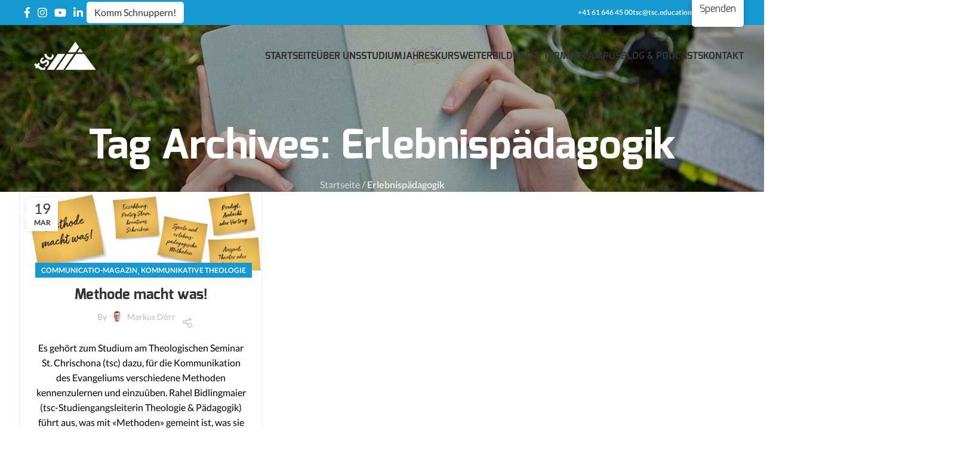

--- FILE ---
content_type: text/html; charset=UTF-8
request_url: https://tsc.education/tag/erlebnispaedagogik/
body_size: 77504
content:
<!DOCTYPE html><html lang="en-US"><head><meta charset="UTF-8"><meta name="viewport" content="width=device-width, initial-scale=1.0, maximum-scale=1.0, user-scalable=no"><link rel="profile" href="http://gmpg.org/xfn/11"><link rel="pingback" href="https://tsc.education/xmlrpc.php"><meta name='robots' content='index, follow, max-image-preview:large, max-snippet:-1, max-video-preview:-1' /><style>img:is([sizes="auto" i],[sizes^="auto," i]){contain-intrinsic-size:3000px 1500px}</style><title>Erlebnispädagogik Archive - Theologisches Seminar St. Chrischona (TSC) | tsc.education</title><link rel="canonical" href="https://tsc.education/tag/erlebnispaedagogik/" /><meta property="og:locale" content="en_US" /><meta property="og:type" content="article" /><meta property="og:title" content="Erlebnispädagogik Archive - Theologisches Seminar St. Chrischona (TSC) | tsc.education" /><meta property="og:url" content="https://tsc.education/tag/erlebnispaedagogik/" /><meta property="og:site_name" content="Theologisches Seminar St. Chrischona (TSC) | tsc.education" /><meta property="og:image" content="https://tsc.education/wp-content/uploads/2018/11/tsc-Kommunikative-Theologie.jpeg" /><meta property="og:image:width" content="547" /><meta property="og:image:height" content="365" /><meta property="og:image:type" content="image/jpeg" /><meta name="twitter:card" content="summary_large_image" /><meta name="twitter:site" content="@tsc_chrischona" /> <script type="application/ld+json" class="yoast-schema-graph">{"@context":"https://schema.org","@graph":[{"@type":"CollectionPage","@id":"https://tsc.education/tag/erlebnispaedagogik/","url":"https://tsc.education/tag/erlebnispaedagogik/","name":"Erlebnispädagogik Archive - Theologisches Seminar St. Chrischona (TSC) | tsc.education","isPartOf":{"@id":"https://tsc.education/#website"},"primaryImageOfPage":{"@id":"https://tsc.education/tag/erlebnispaedagogik/#primaryimage"},"image":{"@id":"https://tsc.education/tag/erlebnispaedagogik/#primaryimage"},"thumbnailUrl":"https://tsc.education/wp-content/uploads/2021/03/communicatio-magazin-methode-macht-was1500x500px.jpg","breadcrumb":{"@id":"https://tsc.education/tag/erlebnispaedagogik/#breadcrumb"},"inLanguage":"en-US"},{"@type":"ImageObject","inLanguage":"en-US","@id":"https://tsc.education/tag/erlebnispaedagogik/#primaryimage","url":"https://tsc.education/wp-content/uploads/2021/03/communicatio-magazin-methode-macht-was1500x500px.jpg","contentUrl":"https://tsc.education/wp-content/uploads/2021/03/communicatio-magazin-methode-macht-was1500x500px.jpg","width":1500,"height":500,"caption":"Methode macht was! – Artikel aus dem Communicatio-Magazin 2/2020 (1500x500px)"},{"@type":"BreadcrumbList","@id":"https://tsc.education/tag/erlebnispaedagogik/#breadcrumb","itemListElement":[{"@type":"ListItem","position":1,"name":"Startseite","item":"https://tsc.education/"},{"@type":"ListItem","position":2,"name":"Erlebnispädagogik"}]},{"@type":"WebSite","@id":"https://tsc.education/#website","url":"https://tsc.education/","name":"Theologisches Seminar St. Chrischona (TSC) | tsc.education","description":"Studiere, was du glaubst!","publisher":{"@id":"https://tsc.education/#organization"},"potentialAction":[{"@type":"SearchAction","target":{"@type":"EntryPoint","urlTemplate":"https://tsc.education/?s={search_term_string}"},"query-input":{"@type":"PropertyValueSpecification","valueRequired":true,"valueName":"search_term_string"}}],"inLanguage":"en-US"},{"@type":"Organization","@id":"https://tsc.education/#organization","name":"Theologisches Seminar St. Chrischona","url":"https://tsc.education/","logo":{"@type":"ImageObject","inLanguage":"en-US","@id":"https://tsc.education/#/schema/logo/image/","url":"https://tsc.education/wp-content/uploads/2018/11/Theologisches-Seminar-St.-Chrischona-tsc-logo-blau.png","contentUrl":"https://tsc.education/wp-content/uploads/2018/11/Theologisches-Seminar-St.-Chrischona-tsc-logo-blau.png","width":201,"height":77,"caption":"Theologisches Seminar St. Chrischona"},"image":{"@id":"https://tsc.education/#/schema/logo/image/"},"sameAs":["https://www.facebook.com/TSC.Chrischona/","https://x.com/tsc_chrischona","https://www.instagram.com/tsc.education/","https://ch.linkedin.com/company/theologisches-seminar-st-chrischona-tsc-","https://www.youtube.com/user/tscchrischona/"]}]}</script> <link rel="alternate" type="application/rss+xml" title="Theologisches Seminar St. Chrischona (TSC) | tsc.education &raquo; Feed" href="https://tsc.education/feed/" /><link rel="alternate" type="application/rss+xml" title="Theologisches Seminar St. Chrischona (TSC) | tsc.education &raquo; Comments Feed" href="https://tsc.education/comments/feed/" /><link rel="alternate" type="application/rss+xml" title="Theologisches Seminar St. Chrischona (TSC) | tsc.education &raquo; Erlebnispädagogik Tag Feed" href="https://tsc.education/tag/erlebnispaedagogik/feed/" /><style id="litespeed-ccss">ul{box-sizing:border-box}.entry-content{counter-reset:footnotes}:root{--wp--preset--font-size--normal:16px;--wp--preset--font-size--huge:42px}.screen-reader-text{border:0;clip:rect(1px,1px,1px,1px);clip-path:inset(50%);height:1px;margin:-1px;overflow:hidden;padding:0;position:absolute;width:1px;word-wrap:normal!important}:where(figure){margin:0 0 1em}:root{--wp--preset--aspect-ratio--square:1;--wp--preset--aspect-ratio--4-3:4/3;--wp--preset--aspect-ratio--3-4:3/4;--wp--preset--aspect-ratio--3-2:3/2;--wp--preset--aspect-ratio--2-3:2/3;--wp--preset--aspect-ratio--16-9:16/9;--wp--preset--aspect-ratio--9-16:9/16;--wp--preset--color--black:#000;--wp--preset--color--cyan-bluish-gray:#abb8c3;--wp--preset--color--white:#fff;--wp--preset--color--pale-pink:#f78da7;--wp--preset--color--vivid-red:#cf2e2e;--wp--preset--color--luminous-vivid-orange:#ff6900;--wp--preset--color--luminous-vivid-amber:#fcb900;--wp--preset--color--light-green-cyan:#7bdcb5;--wp--preset--color--vivid-green-cyan:#00d084;--wp--preset--color--pale-cyan-blue:#8ed1fc;--wp--preset--color--vivid-cyan-blue:#0693e3;--wp--preset--color--vivid-purple:#9b51e0;--wp--preset--gradient--vivid-cyan-blue-to-vivid-purple:linear-gradient(135deg,rgba(6,147,227,1) 0%,#9b51e0 100%);--wp--preset--gradient--light-green-cyan-to-vivid-green-cyan:linear-gradient(135deg,#7adcb4 0%,#00d082 100%);--wp--preset--gradient--luminous-vivid-amber-to-luminous-vivid-orange:linear-gradient(135deg,rgba(252,185,0,1) 0%,rgba(255,105,0,1) 100%);--wp--preset--gradient--luminous-vivid-orange-to-vivid-red:linear-gradient(135deg,rgba(255,105,0,1) 0%,#cf2e2e 100%);--wp--preset--gradient--very-light-gray-to-cyan-bluish-gray:linear-gradient(135deg,#eee 0%,#a9b8c3 100%);--wp--preset--gradient--cool-to-warm-spectrum:linear-gradient(135deg,#4aeadc 0%,#9778d1 20%,#cf2aba 40%,#ee2c82 60%,#fb6962 80%,#fef84c 100%);--wp--preset--gradient--blush-light-purple:linear-gradient(135deg,#ffceec 0%,#9896f0 100%);--wp--preset--gradient--blush-bordeaux:linear-gradient(135deg,#fecda5 0%,#fe2d2d 50%,#6b003e 100%);--wp--preset--gradient--luminous-dusk:linear-gradient(135deg,#ffcb70 0%,#c751c0 50%,#4158d0 100%);--wp--preset--gradient--pale-ocean:linear-gradient(135deg,#fff5cb 0%,#b6e3d4 50%,#33a7b5 100%);--wp--preset--gradient--electric-grass:linear-gradient(135deg,#caf880 0%,#71ce7e 100%);--wp--preset--gradient--midnight:linear-gradient(135deg,#020381 0%,#2874fc 100%);--wp--preset--font-size--small:13px;--wp--preset--font-size--medium:20px;--wp--preset--font-size--large:36px;--wp--preset--font-size--x-large:42px;--wp--preset--spacing--20:.44rem;--wp--preset--spacing--30:.67rem;--wp--preset--spacing--40:1rem;--wp--preset--spacing--50:1.5rem;--wp--preset--spacing--60:2.25rem;--wp--preset--spacing--70:3.38rem;--wp--preset--spacing--80:5.06rem;--wp--preset--shadow--natural:6px 6px 9px rgba(0,0,0,.2);--wp--preset--shadow--deep:12px 12px 50px rgba(0,0,0,.4);--wp--preset--shadow--sharp:6px 6px 0px rgba(0,0,0,.2);--wp--preset--shadow--outlined:6px 6px 0px -3px rgba(255,255,255,1),6px 6px rgba(0,0,0,1);--wp--preset--shadow--crisp:6px 6px 0px rgba(0,0,0,1)}.vc_column-inner:after,.vc_row:after{clear:both}.vc_row:after,.vc_row:before{content:" ";display:table}.vc_column_container{width:100%}.vc_row{margin-left:-15px;margin-right:-15px}.vc_col-sm-12,.vc_col-sm-6{position:relative;min-height:1px;padding-left:15px;padding-right:15px;box-sizing:border-box}@media (min-width:768px){.vc_col-sm-12,.vc_col-sm-6{float:left}.vc_col-sm-12{width:100%}.vc_col-sm-6{width:50%}}.wpb_text_column :last-child,.wpb_text_column p:last-child{margin-bottom:0}.wpb_content_element{margin-bottom:35px}.wpb-content-wrapper{margin:0;padding:0;border:none;overflow:unset;display:block}.vc_row.vc_row-flex{box-sizing:border-box;display:flex;flex-wrap:wrap}.vc_row.vc_row-flex>.vc_column_container{display:flex}.vc_row.vc_row-flex>.vc_column_container>.vc_column-inner{flex-grow:1;display:flex;flex-direction:column;z-index:1}@media (-ms-high-contrast:active),(-ms-high-contrast:none){.vc_row.vc_row-flex>.vc_column_container>.vc_column-inner>*{min-height:1em}}.vc_row.vc_row-flex:after,.vc_row.vc_row-flex:before{display:none}.vc_column-inner:after,.vc_column-inner:before{content:" ";display:table}.vc_col-has-fill>.vc_column-inner{padding-top:35px}.vc_column_container{padding-left:0;padding-right:0}.vc_column_container>.vc_column-inner{box-sizing:border-box;padding-left:15px;padding-right:15px;width:100%}.vc_row.vc_row-o-equal-height>.vc_column_container{align-items:stretch}.vc_custom_heading a,.vc_custom_heading a:visited{border:none;text-decoration:inherit;color:inherit}.vc_custom_heading a{opacity:1}.container{width:100%;padding-right:15px;padding-left:15px;margin-right:auto;margin-left:auto}.row{display:flex;flex-wrap:wrap;margin-inline:calc((var(--wd-sp,30px)/2)*-1)}.col-12,.col-lg-3,.col-lg-9,.col-md-3,.col-md-9{position:relative;width:100%;min-height:1px;padding-inline:calc(var(--wd-sp,30px)/2)}.col-12{flex:0 0 100%;max-width:100%}.order-last{order:13}@media (min-width:769px){.col-md-3{flex:0 0 25%;max-width:25%}.col-md-9{flex:0 0 75%;max-width:75%}}@media (min-width:1025px){.col-lg-3{flex:0 0 25%;max-width:25%}.col-lg-9{flex:0 0 75%;max-width:75%}}.align-items-start{align-items:flex-start!important}:root{--wd-text-line-height:1.6;--wd-brd-radius:.001px;--wd-form-height:42px;--wd-form-color:inherit;--wd-form-placeholder-color:inherit;--wd-form-bg:transparent;--wd-form-brd-color:rgba(0,0,0,.1);--wd-form-brd-color-focus:rgba(0,0,0,.15);--wd-form-chevron:url([data-uri]);--btn-height:42px;--btn-transform:uppercase;--btn-font-weight:600;--btn-font-family:inherit;--btn-font-style:unset;--wd-main-bgcolor:#fff;--wd-scroll-w:.001px;--wd-admin-bar-h:.001px;--wd-tags-mb:20px;--wd-block-spacing:20px;--wd-header-banner-mt:.001px;--wd-sticky-nav-w:.001px;--color-white:#fff;--color-gray-100:#f7f7f7;--color-gray-200:#f1f1f1;--color-gray-300:#bbb;--color-gray-400:#a5a5a5;--color-gray-500:#767676;--color-gray-600:#666;--color-gray-700:#555;--color-gray-800:#333;--color-gray-900:#242424;--bgcolor-black-rgb:0,0,0;--bgcolor-white-rgb:255,255,255;--bgcolor-white:#fff;--bgcolor-gray-100:#f7f7f7;--bgcolor-gray-200:#f7f7f7;--bgcolor-gray-300:#f1f1f1;--bgcolor-gray-400:rgba(187,187,187,.4);--brdcolor-gray-200:rgba(0,0,0,.075);--brdcolor-gray-300:rgba(0,0,0,.105);--brdcolor-gray-400:rgba(0,0,0,.12);--brdcolor-gray-500:rgba(0,0,0,.2)}html,body,div,span,h1,h2,h3,h4,h5,p,a,img,strong,ul,li,form,label,article,aside,details,figure,header,summary,time{margin:0;padding:0;border:0;vertical-align:baseline;font:inherit;font-size:100%}*,*:before,*:after{-webkit-box-sizing:border-box;-moz-box-sizing:border-box;box-sizing:border-box}html{line-height:1}ul{list-style:none}a img{border:none}article,aside,details,figure,header,summary{display:block}a,button,input{touch-action:manipulation}button,input{margin:0;color:inherit;font:inherit}button{overflow:visible}button{-webkit-appearance:button}button::-moz-focus-inner,input::-moz-focus-inner{padding:0;border:0}html{-webkit-text-size-adjust:100%;font-family:sans-serif;overflow-x:hidden}body{margin:0;background-color:#fff;color:var(--wd-text-color);text-rendering:optimizeLegibility;font-weight:var(--wd-text-font-weight);font-style:var(--wd-text-font-style);font-size:var(--wd-text-font-size);font-family:var(--wd-text-font);-webkit-font-smoothing:antialiased;-moz-osx-font-smoothing:grayscale;line-height:var(--wd-text-line-height)}@supports (overflow:clip){body{overflow:clip}}:is(body){height:auto}p{margin-bottom:var(--wd-tags-mb)}a{color:var(--wd-link-color);text-decoration:none}:is(h1,h2,h3,h4,h5,h6,.title) a{color:inherit}label{display:block;margin-bottom:5px;color:var(--wd-title-color);vertical-align:middle;font-weight:400}strong{font-weight:600}img{max-width:100%;height:auto;border:0;vertical-align:middle}svg:not(:root){overflow:hidden}h1{font-size:28px}h2{font-size:24px}h3{font-size:22px}h4{font-size:18px}h5{font-size:16px}h1,h2,h3,h4,h5,.title{display:block;margin-bottom:var(--wd-tags-mb);color:var(--wd-title-color);text-transform:var(--wd-title-transform);font-weight:var(--wd-title-font-weight);font-style:var(--wd-title-font-style);font-family:var(--wd-title-font);line-height:1.4}.wd-entities-title,.widget_recent_entries ul li a{display:block;color:var(--wd-entities-title-color);word-wrap:break-word;font-weight:var(--wd-entities-title-font-weight);font-style:var(--wd-entities-title-font-style);font-family:var(--wd-entities-title-font);text-transform:var(--wd-entities-title-transform);line-height:1.4}ul{margin-bottom:var(--list-mb);padding-left:var(--li-pl);--list-mb:20px;--li-mb:10px;--li-pl:17px}li{margin-bottom:var(--li-mb)}li:last-child{margin-bottom:0}li>ul{margin-top:var(--li-mb);margin-bottom:0}ul{list-style:disc}.wd-sub-menu,.wd-nav,.entry-meta-list{list-style:none;--li-pl:0}.wd-sub-menu,.wd-nav,.entry-meta-list{--list-mb:0;--li-mb:0}.text-center{--content-align:center;--text-align:center;text-align:var(--text-align)}.text-right{--text-align:right;text-align:var(--text-align);--content-align:flex-end}.text-left{--text-align:left;text-align:var(--text-align);--content-align:flex-start}.wd-fontsize-xs{font-size:14px}.wd-fontsize-s{font-size:16px}.wd-fontsize-xl{font-size:26px}[class*=color-scheme-light]{--color-white:#000;--color-gray-100:rgba(255,255,255,.1);--color-gray-200:rgba(255,255,255,.2);--color-gray-300:rgba(255,255,255,.5);--color-gray-400:rgba(255,255,255,.6);--color-gray-500:rgba(255,255,255,.7);--color-gray-600:rgba(255,255,255,.8);--color-gray-700:rgba(255,255,255,.9);--color-gray-800:#fff;--color-gray-900:#fff;--bgcolor-black-rgb:255,255,255;--bgcolor-white-rgb:0,0,0;--bgcolor-white:#0f0f0f;--bgcolor-gray-100:#0a0a0a;--bgcolor-gray-200:#121212;--bgcolor-gray-300:#141414;--bgcolor-gray-400:#171717;--brdcolor-gray-200:rgba(255,255,255,.1);--brdcolor-gray-300:rgba(255,255,255,.15);--brdcolor-gray-400:rgba(255,255,255,.25);--brdcolor-gray-500:rgba(255,255,255,.3);--wd-text-color:rgba(255,255,255,.8);--wd-title-color:#fff;--wd-widget-title-color:var(--wd-title-color);--wd-entities-title-color:#fff;--wd-entities-title-color-hover:rgba(255,255,255,.8);--wd-link-color:rgba(255,255,255,.9);--wd-link-color-hover:#fff;--wd-form-brd-color:rgba(255,255,255,.2);--wd-form-brd-color-focus:rgba(255,255,255,.3);--wd-form-placeholder-color:rgba(255,255,255,.6);--wd-form-chevron:url([data-uri]);--wd-main-bgcolor:#1a1a1a;color:var(--wd-text-color)}.color-scheme-dark{--color-white:#fff;--color-gray-100:#f7f7f7;--color-gray-200:#f1f1f1;--color-gray-300:#bbb;--color-gray-400:#a5a5a5;--color-gray-500:#767676;--color-gray-600:#666;--color-gray-700:#555;--color-gray-800:#333;--color-gray-900:#242424;--bgcolor-black-rgb:0,0,0;--bgcolor-white-rgb:255,255,255;--bgcolor-white:#fff;--bgcolor-gray-100:#f7f7f7;--bgcolor-gray-200:#f7f7f7;--bgcolor-gray-300:#f1f1f1;--bgcolor-gray-400:rgba(187,187,187,.4);--brdcolor-gray-200:rgba(0,0,0,.075);--brdcolor-gray-300:rgba(0,0,0,.105);--brdcolor-gray-400:rgba(0,0,0,.12);--brdcolor-gray-500:rgba(0,0,0,.2);--wd-text-color:#767676;--wd-title-color:#242424;--wd-entities-title-color:#333;--wd-entities-title-color-hover:rgba(51,51,51,.65);--wd-link-color:#333;--wd-link-color-hover:#242424;--wd-form-brd-color:rgba(0,0,0,.1);--wd-form-brd-color-focus:rgba(0,0,0,.15);--wd-form-placeholder-color:#767676;color:var(--wd-text-color)}.wd-fill{position:absolute;inset:0}.set-mb-s{--margin-bottom:10px}.set-mb-s>*{margin-bottom:var(--margin-bottom)}.set-cont-mb-s{--wd-tags-mb:10px}.reset-last-child>*:last-child{margin-bottom:0}@keyframes wd-fadeIn{from{opacity:0}to{opacity:1}}input[type=text]{-webkit-appearance:none;-moz-appearance:none;appearance:none}input[type=text]{padding:0 15px;max-width:100%;width:100%;height:var(--wd-form-height);border:var(--wd-form-brd-width) solid var(--wd-form-brd-color);border-radius:var(--wd-form-brd-radius);background-color:var(--wd-form-bg);box-shadow:none;color:var(--wd-form-color);vertical-align:middle;font-size:14px}::-webkit-input-placeholder{color:var(--wd-form-placeholder-color)}::-moz-placeholder{color:var(--wd-form-placeholder-color)}:-moz-placeholder{color:var(--wd-form-placeholder-color)}button::-moz-focus-inner,input::-moz-focus-inner{padding:0;border:0}input[type=checkbox]{box-sizing:border-box;margin-top:0;padding:0;vertical-align:middle;margin-inline-end:5px}input:-webkit-autofill{border-color:var(--wd-form-brd-color);-webkit-box-shadow:0 0 0 1000px var(--wd-form-bg) inset;-webkit-text-fill-color:var(--wd-form-color)}:is(.btn,.button,button,[type=submit],[type=button]){padding:5px 20px;min-height:var(--btn-height);font-size:13px;position:relative;display:inline-flex;align-items:center;justify-content:center;outline:none;border:0 solid transparent;border-radius:0;box-shadow:none;vertical-align:middle;text-align:center;text-decoration:none;text-transform:var(--btn-transform);text-shadow:none;font-weight:var(--btn-font-weight);font-family:var(--btn-font-family);font-style:var(--btn-font-style);line-height:1.2;color:var(--btn-color,#3e3e3e);background-color:var(--btn-bgcolor,#f3f3f3)}.wd-sidebar-opener:not(.wd-on-toolbar){position:fixed;top:30%;left:0;z-index:350;display:none;background-color:rgba(var(--bgcolor-white-rgb),.9);box-shadow:0 0 5px rgba(0,0,0,.17);border-top-right-radius:35px;border-bottom-right-radius:35px}.wd-sidebar-opener.wd-not-on-shop>a:before{content:"\f109";font-family:"woodmart-font"}.wd-dropdown{position:absolute;top:100%;left:0;z-index:380;margin-top:15px;margin-right:0;margin-left:calc(var(--nav-gap,.001px)/2*-1);background-color:var(--bgcolor-white);background-position:bottom right;background-clip:border-box;background-repeat:no-repeat;box-shadow:0 0 3px rgba(0,0,0,.15);text-align:left;border-radius:var(--wd-brd-radius)}.wd-dropdown:after{content:"";position:absolute;inset-inline:0;bottom:100%;height:15px}.wd-dropdown{visibility:hidden;opacity:0;transform:translateY(15px) translateZ(0)}.wd-dropdown-menu{min-height:min(var(--wd-dropdown-height,unset),var(--wd-content-h,var(--wd-dropdown-height,unset)));width:var(--wd-dropdown-width);background-image:var(--wd-dropdown-bg-img)}.wd-dropdown-menu.wd-design-sized:not(.wd-scroll){padding:var(--wd-dropdown-padding,30px 35px 0 35px)}.wd-dropdown-menu.wd-design-sized:not(.wd-scroll)>.container{padding:0;width:auto}.wd-side-hidden{--wd-side-hidden-w:340px}.wd-side-hidden{position:fixed;inset-block:var(--wd-admin-bar-h) 0;z-index:500;overflow:hidden;overflow-y:auto;-webkit-overflow-scrolling:touch;width:min(var(--wd-side-hidden-w),100vw);background-color:var(--bgcolor-white)}.wd-side-hidden.wd-right{right:0;left:auto;transform:translate3d(100%,0,0)}.wd-sub-menu{--sub-menu-color:#838383;--sub-menu-color-hover:var(--wd-primary-color)}.wd-sub-menu li{position:relative}.wd-sub-menu li>a{position:relative;display:flex;align-items:center;padding-top:8px;padding-bottom:8px;color:var(--sub-menu-color);font-size:14px;line-height:1.3}.searchform{position:relative;--wd-search-btn-w:var(--wd-form-height);--wd-form-height:46px}.searchform input[type=text]{padding-right:var(--wd-search-btn-w)}.searchform .searchsubmit{position:absolute;inset-block:0;right:0;padding:0;width:var(--wd-search-btn-w);min-height:unset;border:none;background-color:transparent;box-shadow:none;color:var(--wd-form-color);font-weight:400;font-size:0}.searchform .searchsubmit:after{font-size:calc(var(--wd-form-height)/2.3);content:"\f130";font-family:"woodmart-font"}.searchform .searchsubmit:before{position:absolute;top:50%;left:50%;margin-top:calc((var(--wd-form-height)/2.5)/-2);margin-left:calc((var(--wd-form-height)/2.5)/-2);opacity:0;content:"";display:inline-block;width:calc(var(--wd-form-height)/2.5);height:calc(var(--wd-form-height)/2.5);border:1px solid transparent;border-left-color:currentColor;border-radius:50%;vertical-align:middle;animation:wd-rotate .45s infinite linear var(--wd-anim-state,paused)}.wd-nav{--nav-gap:20px;display:inline-flex;flex-wrap:wrap;justify-content:var(--text-align);text-align:left;gap:1px var(--nav-gap)}.wd-nav>li{position:relative}.wd-nav>li>a{position:relative;display:flex;align-items:center;flex-direction:row;text-transform:uppercase;font-weight:600;font-size:13px;line-height:1.2}.wd-nav>li:is(.wd-has-children,.menu-item-has-children)>a:after{margin-left:4px;font-weight:400;font-style:normal;font-size:clamp(6px,50%,18px);order:3;content:"\f129";font-family:"woodmart-font"}.wd-nav[class*=wd-style-]{--nav-color:#333;--nav-color-hover:rgba(51,51,51,.7);--nav-color-active:rgba(51,51,51,.7);--nav-chevron-color:rgba(82,82,82,.45)}.wd-nav[class*=wd-style-]>li>a{color:var(--nav-color)}.wd-nav[class*=wd-style-]>li:is(.wd-has-children,.menu-item-has-children)>a:after{color:var(--nav-chevron-color)}:is(.color-scheme-light,.whb-color-light) .wd-nav[class*=wd-style-]{--nav-color:#fff;--nav-color-hover:rgba(255,255,255,.8);--nav-color-active:rgba(255,255,255,.8);--nav-chevron-color:rgba(255,255,255,.6)}.wd-nav[class*=wd-style-underline] .nav-link-text{position:relative;display:inline-block;padding-block:1px;line-height:1.2}.wd-nav[class*=wd-style-underline] .nav-link-text:after{content:'';position:absolute;top:100%;left:0;width:0;height:2px;background-color:var(--wd-primary-color)}.wd-close-side{position:fixed;z-index:400;background-color:rgba(0,0,0,.7);opacity:0}:is(.breadcrumbs,.yoast-breadcrumb){color:var(--color-gray-900);line-height:16px}:is(.breadcrumbs,.yoast-breadcrumb)>:is(a,span){display:inline-block;color:var(--color-gray-900)}:is(.breadcrumbs,.yoast-breadcrumb) :is(a,span){text-transform:uppercase;font-weight:600;font-size:11px}.wd-action-btn{display:inline-flex;vertical-align:middle;--action-btn-color:var(--color-gray-800);--action-btn-hover-color:var(--color-gray-500)}.wd-action-btn>a{display:inline-flex;align-items:center;justify-content:center;color:var(--action-btn-color)}.wd-action-btn>a:before{font-family:"woodmart-font"}.wd-action-btn>a:after{position:absolute;top:calc(50% - .5em);left:0;opacity:0;content:"";display:inline-block;width:1em;height:1em;border:1px solid transparent;border-left-color:var(--color-gray-900);border-radius:50%;vertical-align:middle;animation:wd-rotate .45s infinite linear var(--wd-anim-state,paused)}.wd-action-btn.wd-style-icon>a{position:relative;flex-direction:column;width:50px;height:50px;font-weight:400;font-size:0!important;line-height:0}.wd-action-btn.wd-style-icon>a:before{font-size:20px}.wd-action-btn.wd-style-icon>a:after{left:calc(50% - .5em);font-size:18px}.wd-action-btn.wd-style-text>a{position:relative;font-weight:600;line-height:1}.wd-action-btn.wd-style-text>a:before{margin-inline-end:.3em;font-size:110%;font-weight:400}.wd-cross-icon>a:before{content:"\f112"}.wd-heading{display:flex;flex:0 0 auto;align-items:center;justify-content:flex-end;gap:10px;padding:20px 15px;border-bottom:1px solid var(--brdcolor-gray-300)}.wd-heading .wd-action-btn{flex:0 0 auto}.wd-heading .wd-action-btn.wd-style-text>a{height:25px}:is(.widget,.wd-widget,div[class^=vc_wp]){line-height:1.4;--wd-link-color:var(--color-gray-500);--wd-link-color-hover:var(--color-gray-800)}:is(.widget,.wd-widget,div[class^=vc_wp])>:is(ul,ol){margin-top:0}:is(.widget,.wd-widget,div[class^=vc_wp]) :is(ul,ol){list-style:none;--list-mb:0;--li-mb:15px;--li-pl:0}.widget-title{margin-bottom:20px;color:var(--wd-widget-title-color);text-transform:var(--wd-widget-title-transform);font-weight:var(--wd-widget-title-font-weight);font-style:var(--wd-widget-title-font-style);font-size:var(--wd-widget-title-font-size);font-family:var(--wd-widget-title-font)}.widget{margin-bottom:30px;padding-bottom:30px;border-bottom:1px solid var(--brdcolor-gray-300)}.whb-header{margin-bottom:40px}.whb-flex-row{display:flex;flex-direction:row;flex-wrap:nowrap;justify-content:space-between}.whb-column{display:flex;align-items:center;flex-direction:row;max-height:inherit}.whb-col-left,.whb-mobile-left{justify-content:flex-start;margin-left:-10px}.whb-col-right,.whb-mobile-right{justify-content:flex-end;margin-right:-10px}.whb-col-mobile{flex:1 1 auto;justify-content:center;margin-inline:-10px}.whb-flex-flex-middle .whb-col-center{flex:1 1 0%}.whb-general-header :is(.whb-mobile-left,.whb-mobile-right){flex:1 1 0%}.whb-empty-column+.whb-mobile-right{flex:1 1 auto}.wd-header-overlap .page-title{margin-top:0}.whb-overcontent{min-height:.2px}.whb-overcontent .whb-main-header{position:absolute}body:not(.single-product) .whb-overcontent{margin-bottom:0;padding-top:0!important}.whb-overcontent~.main-page-wrapper{margin-top:0;padding-top:0}.whb-main-header{position:relative;top:0;right:0;left:0;z-index:390;backface-visibility:hidden;-webkit-backface-visibility:hidden}.whb-color-light:not(.whb-with-bg){background-color:#212121}body:not(.single-product) .whb-overcontent:not(.whb-sticked) .whb-row:not(.whb-with-bg){background-color:transparent}.wd-tools-element{position:relative;--wd-count-size:15px;--wd-header-el-color:#333;--wd-header-el-color-hover:rgba(51,51,51,.6)}.wd-tools-element>a{display:flex;align-items:center;justify-content:center;height:40px;color:var(--wd-header-el-color);line-height:1}.wd-tools-element .wd-tools-icon{position:relative;display:flex;align-items:center;justify-content:center;font-size:0}.wd-tools-element .wd-tools-icon:before{font-size:20px}.wd-tools-element .wd-tools-text{margin-inline-start:8px;text-transform:var(--wd-header-el-transform);white-space:nowrap;font-weight:var(--wd-header-el-font-weight);font-style:var(--wd-header-el-font-style);font-size:var(--wd-header-el-font-size);font-family:var(--wd-header-el-font)}.whb-color-light .wd-tools-element{--wd-header-el-color:#fff;--wd-header-el-color-hover:rgba(255,255,255,.8)}.wd-tools-element>a,.wd-header-nav,.site-logo,.wd-header-text,.whb-column>.wd-button-wrapper,.whb-column>.wd-social-icons{padding-inline:10px}.wd-header-nav{flex:1 1 auto}.wd-nav-main:not(.wd-offsets-calculated) .wd-dropdown:not(.wd-design-default){opacity:0}.wd-nav-main>li>a{height:40px;font-weight:var(--wd-header-el-font-weight);font-style:var(--wd-header-el-font-style);font-size:var(--wd-header-el-font-size);font-family:var(--wd-header-el-font);text-transform:var(--wd-header-el-transform)}.site-logo{max-height:inherit}.wd-logo{max-height:inherit}.wd-logo img{padding-top:5px;padding-bottom:5px;max-height:inherit;transform:translateZ(0);backface-visibility:hidden;-webkit-backface-visibility:hidden;perspective:800px}.wd-switch-logo .wd-sticky-logo{display:none;animation:wd-fadeIn .5s ease}.wd-header-text{flex:1 1 auto}.whb-top-bar .wd-header-text{font-size:12px;line-height:1.2}.whb-color-light .wd-header-text{--color-white:#000;--color-gray-100:rgba(255,255,255,.1);--color-gray-200:rgba(255,255,255,.2);--color-gray-300:rgba(255,255,255,.5);--color-gray-400:rgba(255,255,255,.6);--color-gray-500:rgba(255,255,255,.7);--color-gray-600:rgba(255,255,255,.8);--color-gray-700:rgba(255,255,255,.9);--color-gray-800:#fff;--color-gray-900:#fff;--bgcolor-black-rgb:255,255,255;--bgcolor-white-rgb:0,0,0;--bgcolor-white:#0f0f0f;--bgcolor-gray-100:#0a0a0a;--bgcolor-gray-200:#121212;--bgcolor-gray-300:#141414;--bgcolor-gray-400:#171717;--brdcolor-gray-200:rgba(255,255,255,.1);--brdcolor-gray-300:rgba(255,255,255,.15);--brdcolor-gray-400:rgba(255,255,255,.25);--brdcolor-gray-500:rgba(255,255,255,.3);--wd-text-color:rgba(255,255,255,.8);--wd-title-color:#fff;--wd-widget-title-color:var(--wd-title-color);--wd-entities-title-color:#fff;--wd-entities-title-color-hover:rgba(255,255,255,.8);--wd-link-color:rgba(255,255,255,.9);--wd-link-color-hover:#fff;--wd-form-brd-color:rgba(255,255,255,.2);--wd-form-brd-color-focus:rgba(255,255,255,.3);--wd-form-placeholder-color:rgba(255,255,255,.6);--wd-form-chevron:url([data-uri]);--wd-main-bgcolor:#1a1a1a;color:var(--wd-text-color)}.wd-header-mobile-nav .wd-tools-icon:before{content:"\f15a";font-family:"woodmart-font"}.wd-nav-mobile{display:none;margin-inline:0;animation:wd-fadeIn 1s ease}.wd-nav-mobile>li{flex:1 1 100%;max-width:100%;width:100%}.wd-nav-mobile>li>a{color:var(--color-gray-800)}.wd-nav-mobile li.menu-item-has-children>a:after{content:none}.wd-nav-mobile .wd-with-icon>a:before{margin-right:7px;font-weight:400;font-family:"woodmart-font"}.wd-nav-mobile .menu-item-compare>a:before{content:"\f128"}.wd-nav-mobile.wd-active{display:block}.wd-nav-mobile>li,.wd-nav-mobile>li>ul li{display:flex;flex-wrap:wrap}.wd-nav-mobile>li>a,.wd-nav-mobile>li>ul li>a{flex:1 1 0%;padding:5px 20px;min-height:50px;border-bottom:1px solid var(--brdcolor-gray-300)}.wd-nav-mobile>li>:is(.wd-sub-menu,.sub-sub-menu){display:none;flex:1 1 100%;order:3}.whb-row .wd-dropdown-menu{--wd-content-h:calc(100vh - var(--wd-admin-bar-h) - var(--wd-header-banner-mt) - var(--wd-header-h) + var(--wd-dropdown-mt,.001px))}.whb-top-bar{--wd-header-h:var(--wd-top-bar-h)}.whb-general-header{--wd-header-h:calc(var(--wd-top-bar-h) + var(--wd-header-general-h))}.whb-general-header .wd-header-nav:not(.wd-full-height) .wd-dropdown-menu{--wd-dropdown-mt:calc(((var(--wd-header-general-h) - 40px)/2) - 15px)}.page-title{--wd-title-sp:15px;--wd-title-font-s:36px;position:relative;margin-block:-40px 40px;padding-block:var(--wd-title-sp)}.page-title .container{position:relative;margin-bottom:-10px}.page-title .container>*{margin-bottom:10px}.page-title .title{font-size:var(--wd-title-font-s);line-height:1.2}.title-design-centered{text-align:center}.website-wrapper{position:relative;background-color:var(--wd-main-bgcolor)}.main-page-wrapper{margin-top:-40px;padding-top:40px;min-height:50vh;background-color:var(--wd-main-bgcolor)}.site-content{margin-bottom:40px}.container{max-width:var(--wd-container-w)}.sidebar-container{margin-bottom:40px}.sidebar-container .wd-heading{display:none}.wd-entry-meta{display:inline-block;margin-bottom:10px;margin-right:10px;vertical-align:middle;font-weight:400;font-size:0}.wd-entry-meta .meta-author{font-size:14px}.wd-entry-meta .meta-author .avatar{display:inline-block;margin:0 5px;width:18px;height:18px;border-radius:50%!important;vertical-align:top}.wd-entry-meta .meta-author a{text-transform:capitalize}.entry-meta-list li{display:inline-block;margin-right:10px;color:var(--color-gray-300);vertical-align:middle;line-height:1.4}.entry-meta-list li a{color:inherit}.entry-meta-list li.modified-date,.entry-meta-list li:last-child{margin-right:0}.wd-post-date.wd-style-with-bg{position:absolute;top:15px;left:15px;z-index:2;display:inline-block;min-width:53px;border-radius:calc(var(--wd-brd-radius)/1.5);background-color:var(--bgcolor-white);box-shadow:0 0 9px rgba(0,0,0,.1);color:var(--color-gray-800);text-align:center;line-height:1}.wd-post-date.wd-style-with-bg>span{display:block}.wd-post-date.wd-style-with-bg .post-date-day{padding-top:6px;padding-bottom:4px;font-size:24px}.wd-post-date.wd-style-with-bg .post-date-month{padding-top:2px;padding-bottom:8px;text-transform:uppercase;font-weight:600;font-size:12px}.wd-post-cat.wd-style-with-bg{display:inline-block;overflow:hidden;padding-right:10px;padding-left:10px;height:25px;border-radius:calc(var(--wd-brd-radius)/1.5);background-color:var(--wd-primary-color);color:#fff;line-height:25px}.wd-post-cat.wd-style-with-bg>a{display:inline-block;color:#fff;vertical-align:top;text-transform:uppercase;font-weight:600;font-size:12px}.wd-entry-content:after{content:"";display:block;clear:both}.wd-entry-content p:last-child{margin-bottom:0}.author-info .author-link span{display:none}.post-single-page{text-align:center}.post-single-page .post-title{margin-bottom:10px;font-size:32px;line-height:1.2}.post-single-page .entry-header{position:relative}.post-single-page .entry-header img{border-radius:var(--wd-brd-radius)}.post-single-page .meta-post-categories{margin-top:0;margin-bottom:15px}.post-single-page .wd-entry-meta{margin-bottom:20px;margin-right:0}.post-single-page .article-body-container{text-align:left}.post-single-page .entry-content{margin-bottom:60px}.post-single-page.has-post-thumbnail .article-inner>.entry-header{margin-bottom:30px}.wd-single-footer .tags-title{display:none}.subtitle-style-background[class*=subtitle]{display:inline-block;padding:6px 10px;font-weight:600;line-height:1.2;font-size:14px;border-radius:calc(var(--wd-brd-radius)/1.5)}.subtitle-color-primary.subtitle-style-background{color:#fff;background-color:var(--wd-primary-color)}.title-wrapper [class*=title]{display:inline-block}.title-wrapper .title{margin-bottom:0}.wd-title-color-primary{--el-title-color:var(--wd-primary-color)}.wd-title-style-simple .liner-continer{position:relative;padding-bottom:10px}.wd-title-style-simple .liner-continer:after{content:" ";position:absolute;top:100%;left:calc(50% - 20px);width:40px;height:2px;background-color:var(--el-title-color)}.wd-title-style-simple.text-left .liner-continer:after{left:0}.wpb-js-composer .title-wrapper{--content-width:var(--wd-max-width)}.wpb-js-composer .title-wrapper [class*=title]{max-width:var(--content-width)}.btn.btn-color-white{background-color:#fff;color:#333}.btn-size-large{padding:5px 28px;min-height:48px;font-size:14px}.btn.btn-style-semi-round{border-radius:5px}.wd-social-icons{font-size:0}.wd-social-icons .wd-social-icon{display:inline-block;margin:4px;vertical-align:middle;text-align:center;font-size:0}.wd-social-icons .wd-icon{display:inline-block;vertical-align:middle;font-family:"woodmart-font"}.social-facebook{--social-color:#365493}.social-facebook .wd-icon:before{content:"\f180"}.social-instagram{--social-color:#774430}.social-instagram .wd-icon:before{content:"\f163"}.social-youtube{--social-color:#cb2027}.social-youtube .wd-icon:before{content:"\f162"}.social-linkedin{--social-color:#0274b3}.social-linkedin .wd-icon:before{content:"\f158"}.icons-design-default .wd-social-icon{margin:0!important;padding:6px;width:auto!important;height:auto!important;color:rgba(0,0,0,.6)!important}.icons-design-default .wd-social-icon .wd-icon{line-height:1!important}.icons-design-default.color-scheme-light .wd-social-icon{color:#fff!important}:is(.icons-size-small,.icons-size-) .wd-social-icon{width:30px;height:30px}.wd-social-icons:is(.icons-size-small,.icons-size-) .wd-icon{font-size:14px;line-height:30px}.icons-size-default .wd-social-icon{width:40px;height:40px}.wd-social-icons.icons-size-default .wd-icon{font-size:18px;line-height:40px}.scrollToTop{position:fixed;right:20px;bottom:20px;z-index:350;display:flex;align-items:center;justify-content:center;width:50px;height:50px;border-radius:50%;background-color:rgba(var(--bgcolor-white-rgb),.9);box-shadow:0 0 5px rgba(0,0,0,.17);color:var(--color-gray-800);font-size:16px;opacity:0;backface-visibility:hidden;-webkit-backface-visibility:hidden;transform:translateX(100%)}.scrollToTop:after{content:"\f115";font-family:"woodmart-font"}.vc_row.vc_row-flex>.vc_column_container>.vc_column-inner{z-index:auto}.wd-wpb{margin-bottom:30px}.yoast-breadcrumb a{color:var(--color-gray-500)}.yoast-breadcrumb .breadcrumb_last{margin-inline-end:8px;font-weight:600}.yoast-breadcrumb .breadcrumb_last:last-child{margin-inline-end:0}[class*=screen-reader]{position:absolute!important;clip:rect(1px,1px,1px,1px);transform:scale(0)}@media (min-width:1025px){.whb-top-bar-inner{height:var(--wd-top-bar-h);max-height:var(--wd-top-bar-h)}.whb-general-header-inner{height:var(--wd-header-general-h);max-height:var(--wd-header-general-h)}.whb-hidden-lg{display:none}.wd-header-overlap .page-title{padding-top:calc(var(--wd-header-h) + var(--wd-header-boxed-sp,.001px) + var(--wd-title-sp))}.title-size-default{--wd-title-sp:60px;--wd-title-font-s:68px}}@media (max-width:1024px){@supports not (overflow:clip){body{overflow:hidden}}.wd-fontsize-xl{font-size:22px}.wd-side-hidden{--wd-side-hidden-w:min(300px,80vw)}.wd-close-side{top:-150px}.whb-top-bar-inner{height:var(--wd-top-bar-sm-h);max-height:var(--wd-top-bar-sm-h)}.whb-general-header-inner{height:var(--wd-header-general-sm-h);max-height:var(--wd-header-general-sm-h)}.whb-visible-lg{display:none}.wd-header-overlap .page-title{padding-top:calc(var(--wd-header-sm-h) + var(--wd-title-sp))}.post-single-page .post-title{font-size:28px}.post-single-page .entry-content{margin-bottom:40px;font-size:inherit}.title-after_title.wd-fontsize-s{font-size:14px}.scrollToTop{right:12px;bottom:12px;width:40px;height:40px;font-size:14px}}@media (max-width:768.98px){.offcanvas-sidebar-mobile .sidebar-container:not(.wd-inited){display:none}.offcanvas-sidebar-mobile:not(.wd-on-toolbar) .wd-sidebar-opener{display:block}.post-single-page .post-title{font-size:24px;line-height:1.4}}@media (max-width:576px){.wd-entry-meta .meta-author{font-size:0}.wd-entry-meta .meta-author a{font-size:14px}.wd-post-date{top:10px;left:10px}.post-single-page .post-title{font-size:20px}.title-wrapper .title-subtitle{font-size:12px}.title-wrapper .title{font-size:20px}}.row:before,.row:after{display:inline-block}.spenden-top{padding:40px 25px 15px;-webkit-box-shadow:0px 2px 9px 1px rgba(0,0,0,.2);-moz-box-shadow:0px 2px 9px 1px rgba(0,0,0,.2);box-shadow:0px 2px 9px 1px rgba(0,0,0,.2);font-family:Exo,'MS Sans Serif',Geneva,sans-serif;font-weight:700;font-size:16px}.whb-header .whb-color-light:not(.whb-with-bg){background-color:#1698d1}.site-content ul{margin-left:15px;list-style-type:disc}.site-content ul li{margin-bottom:10px}span.breadcrumb_last{font-weight:600}body .btn{font-size:16px}input[type=checkbox]{margin:0!important;vertical-align:unset}@media (max-width:1024px){.single-post .sidebar-container{position:relative!important}}.widget_recent_entries ul li a{display:block;color:var(--wd-entities-title-color);word-wrap:break-word;font-weight:var(--wd-entities-title-font-weight);font-style:var(--wd-entities-title-font-style);font-family:var(--wd-entities-title-font);text-transform:var(--wd-entities-title-transform);line-height:1.4}.post-single-page{text-align:center}.post-single-page .post-title{margin-bottom:10px;font-size:32px;line-height:1.2}.post-single-page .entry-header{position:relative}.post-single-page .entry-header img{border-radius:var(--wd-brd-radius)}.post-single-page .meta-post-categories{margin-top:0;margin-bottom:15px}.post-single-page .wd-entry-meta{margin-bottom:20px;margin-right:0}.post-single-page .article-body-container{text-align:left}.post-single-page .entry-content{margin-bottom:60px}.post-single-page.has-post-thumbnail .article-inner>.entry-header{margin-bottom:30px}.wd-single-footer .tags-title{display:none}@media (max-width:1024px){.post-single-page .post-title{font-size:28px}.post-single-page .entry-content{margin-bottom:40px;font-size:inherit}}@media (max-width:768.98px){.post-single-page .post-title{font-size:24px;line-height:1.4}}@media (max-width:576px){.post-single-page .post-title{font-size:20px}}.entry-meta-list{list-style:none;--li-pl:0;--list-mb:0;--li-mb:0}.wd-entry-meta{display:inline-block;margin-bottom:10px;margin-right:10px;vertical-align:middle;font-weight:400;font-size:0}.wd-entry-meta .meta-author{font-size:14px}.wd-entry-meta .meta-author .avatar{display:inline-block;margin:0 5px;width:18px;height:18px;border-radius:50%!important;vertical-align:top}.wd-entry-meta .meta-author a{text-transform:capitalize}.entry-meta-list li{display:inline-block;margin-right:10px;color:var(--color-gray-300);vertical-align:middle;line-height:1.4}.entry-meta-list li a{color:inherit}.entry-meta-list li.modified-date,.entry-meta-list li:last-child{margin-right:0}.wd-post-date.wd-style-with-bg{position:absolute;top:15px;left:15px;z-index:2;display:inline-block;min-width:53px;border-radius:calc(var(--wd-brd-radius)/1.5);background-color:var(--bgcolor-white);box-shadow:0 0 9px rgba(0,0,0,.1);color:var(--color-gray-800);text-align:center;line-height:1}.wd-post-date.wd-style-with-bg>span{display:block}.wd-post-date.wd-style-with-bg .post-date-day{padding-top:6px;padding-bottom:4px;font-size:24px}.wd-post-date.wd-style-with-bg .post-date-month{padding-top:2px;padding-bottom:8px;text-transform:uppercase;font-weight:600;font-size:12px}.wd-post-cat.wd-style-with-bg{display:inline-block;overflow:hidden;padding-right:10px;padding-left:10px;height:25px;border-radius:calc(var(--wd-brd-radius)/1.5);background-color:var(--wd-primary-color);color:#fff;line-height:25px}.wd-post-cat.wd-style-with-bg>a{display:inline-block;color:#fff;vertical-align:top;text-transform:uppercase;font-weight:600;font-size:12px}.wd-entry-content:after{content:"";display:block;clear:both}.wd-entry-content p:last-child{margin-bottom:0}.author-info .author-link span{display:none}@media (max-width:576px){.wd-entry-meta .meta-author{font-size:0}.wd-entry-meta .meta-author a{font-size:14px}.wd-post-date{top:10px;left:10px}}.vc_row.vc_row-flex>.vc_column_container>.vc_column-inner{z-index:auto}.wd-wpb{margin-bottom:30px}.whb-header{margin-bottom:40px}.whb-flex-row{display:flex;flex-direction:row;flex-wrap:nowrap;justify-content:space-between}.whb-column{display:flex;align-items:center;flex-direction:row;max-height:inherit}.whb-col-left,.whb-mobile-left{justify-content:flex-start;margin-left:-10px}.whb-col-right,.whb-mobile-right{justify-content:flex-end;margin-right:-10px}.whb-col-mobile{flex:1 1 auto;justify-content:center;margin-inline:-10px}.whb-flex-flex-middle .whb-col-center{flex:1 1 0%}.whb-general-header :is(.whb-mobile-left,.whb-mobile-right){flex:1 1 0%}.whb-empty-column+.whb-mobile-right{flex:1 1 auto}.wd-header-overlap .page-title{margin-top:0}.whb-overcontent{min-height:.2px}.whb-overcontent .whb-main-header{position:absolute}body:not(.single-product) .whb-overcontent{margin-bottom:0;padding-top:0!important}.whb-overcontent~.main-page-wrapper{margin-top:0;padding-top:0}.whb-main-header{position:relative;top:0;right:0;left:0;z-index:390;backface-visibility:hidden;-webkit-backface-visibility:hidden}.whb-color-light:not(.whb-with-bg){background-color:#212121}body:not(.single-product) .whb-overcontent:not(.whb-sticked) .whb-row:not(.whb-with-bg){background-color:transparent}.wd-header-nav,.site-logo{padding-inline:10px}.wd-header-nav{flex:1 1 auto}.wd-nav-main:not(.wd-offsets-calculated) .wd-dropdown:not(.wd-design-default){opacity:0}.wd-nav-main>li>a{height:40px;font-weight:var(--wd-header-el-font-weight);font-style:var(--wd-header-el-font-style);font-size:var(--wd-header-el-font-size);font-family:var(--wd-header-el-font);text-transform:var(--wd-header-el-transform)}.site-logo{max-height:inherit}.wd-logo{max-height:inherit}.wd-logo img{padding-top:5px;padding-bottom:5px;max-height:inherit;transform:translateZ(0);backface-visibility:hidden;-webkit-backface-visibility:hidden;perspective:800px}.wd-switch-logo .wd-sticky-logo{display:none;animation:wd-fadeIn .5s ease}.wd-header-mobile-nav .wd-tools-icon:before{content:"\f15a";font-family:"woodmart-font"}.wd-nav-mobile{display:none;margin-inline:0;animation:wd-fadeIn 1s ease}.wd-nav-mobile>li{flex:1 1 100%;max-width:100%;width:100%}.wd-nav-mobile>li>a{color:var(--color-gray-800)}.wd-nav-mobile li.menu-item-has-children>a:after{content:none}.wd-nav-mobile .wd-with-icon>a:before{margin-right:7px;font-weight:400;font-family:"woodmart-font"}.wd-nav-mobile .menu-item-compare>a:before{content:"\f128"}.wd-nav-mobile.wd-active{display:block}.wd-nav-mobile>li,.wd-nav-mobile>li>ul li{display:flex;flex-wrap:wrap}.wd-nav-mobile>li>a,.wd-nav-mobile>li>ul li>a{flex:1 1 0%;padding:5px 20px;min-height:50px;border-bottom:1px solid var(--brdcolor-gray-300)}.wd-nav-mobile>li>:is(.wd-sub-menu,.sub-sub-menu){display:none;flex:1 1 100%;order:3}@media (min-width:1025px){.whb-top-bar-inner{height:var(--wd-top-bar-h);max-height:var(--wd-top-bar-h)}.whb-general-header-inner{height:var(--wd-header-general-h);max-height:var(--wd-header-general-h)}.whb-hidden-lg{display:none}.wd-header-overlap .page-title{padding-top:calc(var(--wd-header-h) + var(--wd-header-boxed-sp,.001px) + var(--wd-title-sp))}}@media (max-width:1024px){.whb-top-bar-inner{height:var(--wd-top-bar-sm-h);max-height:var(--wd-top-bar-sm-h)}.whb-general-header-inner{height:var(--wd-header-general-sm-h);max-height:var(--wd-header-general-sm-h)}.whb-visible-lg{display:none}.wd-header-overlap .page-title{padding-top:calc(var(--wd-header-sm-h) + var(--wd-title-sp))}}.wd-tools-element{position:relative;--wd-count-size:15px;--wd-header-el-color:#333;--wd-header-el-color-hover:rgba(51,51,51,.6)}.wd-tools-element>a{display:flex;align-items:center;justify-content:center;height:40px;color:var(--wd-header-el-color);line-height:1;padding-inline:10px}.wd-tools-element .wd-tools-icon{position:relative;display:flex;align-items:center;justify-content:center;font-size:0}.wd-tools-element .wd-tools-icon:before{font-size:20px}.wd-tools-element .wd-tools-text{margin-inline-start:8px;text-transform:var(--wd-header-el-transform);white-space:nowrap;font-weight:var(--wd-header-el-font-weight);font-style:var(--wd-header-el-font-style);font-size:var(--wd-header-el-font-size);font-family:var(--wd-header-el-font)}.whb-color-light .wd-tools-element{--wd-header-el-color:#fff;--wd-header-el-color-hover:rgba(255,255,255,.8)}.wd-header-text,.whb-column>.wd-button-wrapper,.whb-column>.wd-social-icons{padding-inline:10px}.wd-header-text{flex:1 1 auto}.whb-top-bar .wd-header-text{font-size:12px;line-height:1.2}.whb-color-light .wd-header-text{--color-white:#000;--color-gray-100:rgba(255,255,255,.1);--color-gray-200:rgba(255,255,255,.2);--color-gray-300:rgba(255,255,255,.5);--color-gray-400:rgba(255,255,255,.6);--color-gray-500:rgba(255,255,255,.7);--color-gray-600:rgba(255,255,255,.8);--color-gray-700:rgba(255,255,255,.9);--color-gray-800:#fff;--color-gray-900:#fff;--bgcolor-black-rgb:255,255,255;--bgcolor-white-rgb:0,0,0;--bgcolor-white:#0f0f0f;--bgcolor-gray-100:#0a0a0a;--bgcolor-gray-200:#121212;--bgcolor-gray-300:#141414;--bgcolor-gray-400:#171717;--brdcolor-gray-200:rgba(255,255,255,.1);--brdcolor-gray-300:rgba(255,255,255,.15);--brdcolor-gray-400:rgba(255,255,255,.25);--brdcolor-gray-500:rgba(255,255,255,.3);--wd-text-color:rgba(255,255,255,.8);--wd-title-color:#fff;--wd-widget-title-color:var(--wd-title-color);--wd-entities-title-color:#fff;--wd-entities-title-color-hover:rgba(255,255,255,.8);--wd-link-color:rgba(255,255,255,.9);--wd-link-color-hover:#fff;--wd-form-brd-color:rgba(255,255,255,.2);--wd-form-brd-color-focus:rgba(255,255,255,.3);--wd-form-placeholder-color:rgba(255,255,255,.6);--wd-form-chevron:url([data-uri]);--wd-main-bgcolor:#1a1a1a;color:var(--wd-text-color)}.wd-social-icons{font-size:0}.wd-social-icons .wd-social-icon{display:inline-block;margin:4px;vertical-align:middle;text-align:center;font-size:0}.wd-social-icons .wd-icon{display:inline-block;vertical-align:middle;font-family:"woodmart-font"}.social-facebook{--social-color:#365493}.social-facebook .wd-icon:before{content:"\f180"}.social-instagram{--social-color:#774430}.social-instagram .wd-icon:before{content:"\f163"}.social-youtube{--social-color:#cb2027}.social-youtube .wd-icon:before{content:"\f162"}.social-linkedin{--social-color:#0274b3}.social-linkedin .wd-icon:before{content:"\f158"}.icons-design-default .wd-social-icon{margin:0!important;padding:6px;width:auto!important;height:auto!important;color:rgba(0,0,0,.6)!important}.icons-design-default .wd-social-icon .wd-icon{line-height:1!important}.icons-design-default.color-scheme-light .wd-social-icon{color:#fff!important}:is(.icons-size-small,.icons-size-) .wd-social-icon{width:30px;height:30px}.wd-social-icons:is(.icons-size-small,.icons-size-) .wd-icon{font-size:14px;line-height:30px}.icons-size-default .wd-social-icon{width:40px;height:40px}.wd-social-icons.icons-size-default .wd-icon{font-size:18px;line-height:40px}.page-title{--wd-title-sp:15px;--wd-title-font-s:36px;position:relative;margin-block:-40px 40px;padding-block:var(--wd-title-sp)}.page-title .container{position:relative;margin-bottom:-10px}.page-title .container>*{margin-bottom:10px}.page-title .title{font-size:var(--wd-title-font-s);line-height:1.2}.title-design-centered{text-align:center}@media (min-width:1025px){.title-size-default{--wd-title-sp:60px;--wd-title-font-s:68px}}.title-wrapper [class*=title]{display:inline-block}.title-wrapper .title{margin-bottom:0}.wd-title-color-primary{--el-title-color:var(--wd-primary-color)}.wpb-js-composer .title-wrapper{--content-width:var(--wd-max-width)}.wpb-js-composer .title-wrapper [class*=title]{max-width:var(--content-width)}@media (max-width:1024px){.title-after_title.wd-fontsize-s{font-size:14px}}@media (max-width:576px){.title-wrapper .title-subtitle{font-size:12px}.title-wrapper .title{font-size:20px}}.wd-title-style-simple .liner-continer{position:relative;padding-bottom:10px}.wd-title-style-simple .liner-continer:after{content:" ";position:absolute;top:100%;left:calc(50% - 20px);width:40px;height:2px;background-color:var(--el-title-color)}.wd-title-style-simple.text-left .liner-continer:after{left:0}@media (max-width:768.98px){.offcanvas-sidebar-mobile .sidebar-container:not(.wd-inited){display:none}.offcanvas-sidebar-mobile:not(.wd-on-toolbar) .wd-sidebar-opener{display:block}}.searchform{position:relative;--wd-search-btn-w:var(--wd-form-height);--wd-form-height:46px}.searchform input[type=text]{padding-right:var(--wd-search-btn-w)}.searchform .searchsubmit{position:absolute;inset-block:0;right:0;padding:0;width:var(--wd-search-btn-w);min-height:unset;border:none;background-color:transparent;box-shadow:none;color:var(--wd-form-color);font-weight:400;font-size:0}.searchform .searchsubmit:after{font-size:calc(var(--wd-form-height)/2.3);content:"\f130";font-family:"woodmart-font"}.searchform .searchsubmit:before{position:absolute;top:50%;left:50%;margin-top:calc((var(--wd-form-height)/2.5)/-2);margin-left:calc((var(--wd-form-height)/2.5)/-2);opacity:0;content:"";display:inline-block;width:calc(var(--wd-form-height)/2.5);height:calc(var(--wd-form-height)/2.5);border:1px solid rgba(0,0,0,0);border-left-color:currentColor;border-radius:50%;vertical-align:middle;animation:wd-rotate .45s infinite linear var(--wd-anim-state,paused)}.scrollToTop{position:fixed;right:20px;bottom:20px;z-index:350;display:flex;align-items:center;justify-content:center;width:50px;height:50px;border-radius:50%;background-color:rgba(var(--bgcolor-white-rgb),.9);box-shadow:0 0 5px rgba(0,0,0,.17);color:var(--color-gray-800);font-size:16px;opacity:0;backface-visibility:hidden;-webkit-backface-visibility:hidden;transform:translateX(100%)}.scrollToTop:after{content:"\f115";font-family:"woodmart-font"}@media (max-width:1024px){.scrollToTop{right:12px;bottom:12px;width:40px;height:40px;font-size:14px}}.wd-sidebar-opener:not(.wd-on-toolbar){position:fixed;top:30%;left:0;z-index:350;display:none;background-color:rgba(var(--bgcolor-white-rgb),.9);box-shadow:0 0 5px rgba(0,0,0,.17);border-top-right-radius:35px;border-bottom-right-radius:35px}.wd-sidebar-opener.wd-not-on-shop>a:before{content:"\f109";font-family:"woodmart-font"}.cmplz-hidden{display:none!important}.page-title-default{background-color:#acacac!important;background-blend-mode:multiply}@media (max-width:1024px){.single-post .sidebar-container{position:relative!important}}ul{margin-top:inherit!important;margin-bottom:inherit!important}.container{max-width:1222px!important}label{display:inline-block;max-width:100%;margin-bottom:5px;font-weight:700}input[type=checkbox]{margin:4px 0 0;margin-top:1px ;line-height:normal}.btn{display:inline-block;padding:6px 12px;margin-bottom:0;font-size:14px;font-weight:400;line-height:1.42857143;text-align:center;white-space:nowrap;vertical-align:middle;-ms-touch-action:manipulation;touch-action:manipulation;background-image:none;border:1px solid transparent;border-radius:4px}.wd-header-nav,.site-logo{padding-inline:0}#wd-6054786f96b48 .title-subtitle{color:#fff;background-color:#169ad3}#wd-6054786f96b48 .title-after_title{line-height:26px;font-size:16px}:root{--wd-top-bar-h:42px;--wd-top-bar-sm-h:40px;--wd-top-bar-sticky-h:.00001px;--wd-top-bar-brd-w:.00001px;--wd-header-general-h:104px;--wd-header-general-sm-h:60px;--wd-header-general-sticky-h:60px;--wd-header-general-brd-w:.00001px;--wd-header-bottom-h:.00001px;--wd-header-bottom-sm-h:.00001px;--wd-header-bottom-sticky-h:.00001px;--wd-header-bottom-brd-w:.00001px;--wd-header-clone-h:.00001px;--wd-header-brd-w:calc(var(--wd-top-bar-brd-w) + var(--wd-header-general-brd-w) + var(--wd-header-bottom-brd-w));--wd-header-h:calc(var(--wd-top-bar-h) + var(--wd-header-general-h) + var(--wd-header-bottom-h) + var(--wd-header-brd-w));--wd-header-sticky-h:calc(var(--wd-top-bar-sticky-h) + var(--wd-header-general-sticky-h) + var(--wd-header-bottom-sticky-h) + var(--wd-header-clone-h) + var(--wd-header-brd-w));--wd-header-sm-h:calc(var(--wd-top-bar-sm-h) + var(--wd-header-general-sm-h) + var(--wd-header-bottom-sm-h) + var(--wd-header-brd-w))}.whb-top-bar{background-color:rgba(22,152,209,1)}.whb-general-header{border-color:rgba(129,129,129,.2);border-bottom-width:0;border-bottom-style:solid}:root{--wd-text-font:"Lato",Arial,Helvetica,sans-serif;--wd-text-font-weight:400;--wd-text-color:#000;--wd-text-font-size:16px;--wd-title-font:"Exo",Arial,Helvetica,sans-serif;--wd-title-font-weight:700;--wd-title-color:#000;--wd-entities-title-font:"Exo",Arial,Helvetica,sans-serif;--wd-entities-title-font-weight:700;--wd-entities-title-color:#333;--wd-entities-title-color-hover:rgb(51 51 51/65%);--wd-alternative-font:"Exo",Arial,Helvetica,sans-serif;--wd-widget-title-font:"Exo",Arial,Helvetica,sans-serif;--wd-widget-title-font-weight:700;--wd-widget-title-transform:uppercase;--wd-widget-title-color:#000;--wd-widget-title-font-size:16px;--wd-header-el-font:"Exo",Arial,Helvetica,sans-serif;--wd-header-el-font-weight:700;--wd-header-el-transform:uppercase;--wd-header-el-font-size:16px;--wd-primary-color:#1698d1;--wd-alternative-color:#28638f;--wd-link-color:#333;--wd-link-color-hover:#242424;--btn-default-bgcolor:#f7f7f7;--btn-default-bgcolor-hover:#efefef;--btn-accented-bgcolor:#83b735;--btn-accented-bgcolor-hover:#83b735;--wd-form-brd-width:2px;--notices-success-bg:#459647;--notices-success-color:#fff;--notices-warning-bg:#e0b252;--notices-warning-color:#fff}.page-title-default{background-color:#fff;background-image:url(http://tsc.education/wp-content/uploads/2018/12/tsc-studenten-im-unterricht.jpg);background-repeat:no-repeat;background-size:cover;background-attachment:scroll;background-position:center center}:root{--wd-container-w:1222px;--wd-form-brd-radius:0px;--btn-default-color:#333;--btn-default-color-hover:#333;--btn-accented-color:#fff;--btn-accented-color-hover:#fff;--btn-default-brd-radius:0px;--btn-default-box-shadow:none;--btn-default-box-shadow-hover:none;--btn-default-box-shadow-active:none;--btn-default-bottom:0px;--btn-accented-bottom-active:-1px;--btn-accented-brd-radius:0px;--btn-accented-box-shadow:inset 0 -2px 0 rgba(0,0,0,.15);--btn-accented-box-shadow-hover:inset 0 -2px 0 rgba(0,0,0,.15);--wd-brd-radius:0px}.vc_custom_1542289736074{border-right-width:1px!important;padding-top:0!important;border-right-color:#1698d1!important;border-right-style:solid!important}.vc_custom_1542289728466{border-left-width:1px!important;padding-top:0!important;border-left-color:#1698d1!important;border-left-style:solid!important}.vc_custom_1718878969627{margin-bottom:5px!important}.vc_custom_1718878983879{margin-bottom:25px!important}.vc_custom_1617963893015{margin-bottom:5px!important}.vc_custom_1733908852978{margin-bottom:25px!important}.vc_custom_1542289736074{border-right-width:1px!important;padding-top:0!important;border-right-color:#1698d1!important;border-right-style:solid!important}.vc_custom_1542289728466{border-left-width:1px!important;padding-top:0!important;border-left-color:#1698d1!important;border-left-style:solid!important}.vc_custom_1580397198430{margin-bottom:5px!important}.vc_custom_1733908862581{margin-bottom:25px!important}.vc_custom_1543834945324{margin-bottom:5px!important}.vc_custom_1733908845046{margin-bottom:0!important}.vc_custom_1542289736074{border-right-width:1px!important;padding-top:0!important;border-right-color:#1698d1!important;border-right-style:solid!important}.vc_custom_1542289728466{border-left-width:1px!important;padding-top:0!important;border-left-color:#1698d1!important;border-left-style:solid!important}.vc_custom_1549271613029{margin-bottom:5px!important}.vc_custom_1733908870544{margin-bottom:25px!important}.vc_custom_1549271623719{margin-bottom:5px!important}.vc_custom_1733908784344{margin-bottom:0!important}.vc_custom_1548345146295{border-right-width:1px!important;padding-top:0!important;border-right-color:#1698d1!important;border-right-style:solid!important}.vc_custom_1542289728466{border-left-width:1px!important;padding-top:0!important;border-left-color:#1698d1!important;border-left-style:solid!important}.vc_custom_1545211534120{margin-bottom:5px!important}.vc_custom_1733908792357{margin-bottom:0!important}.vc_custom_1733908958448{margin-bottom:5px!important}.vc_custom_1733908964780{margin-bottom:0!important}.vc_custom_1548345146295{border-right-width:1px!important;padding-top:0!important;border-right-color:#1698d1!important;border-right-style:solid!important}.vc_custom_1542289728466{border-left-width:1px!important;padding-top:0!important;border-left-color:#1698d1!important;border-left-style:solid!important}.vc_custom_1733908937523{margin-bottom:5px!important}.vc_custom_1543834940936{margin-bottom:5px!important}.vc_custom_1548345146295{border-right-width:1px!important;padding-top:0!important;border-right-color:#1698d1!important;border-right-style:solid!important}.vc_custom_1542289728466{border-left-width:1px!important;padding-top:0!important;border-left-color:#1698d1!important;border-left-style:solid!important}.vc_custom_1543834637406{margin-bottom:30px!important}.vc_custom_1542289736074{border-right-width:1px!important;padding-top:0!important;border-right-color:#1698d1!important;border-right-style:solid!important}.vc_custom_1542289728466{border-left-width:1px!important;padding-top:0!important;border-left-color:#1698d1!important;border-left-style:solid!important}.vc_custom_1620304299729{margin-bottom:5px!important}.vc_custom_1562159220397{margin-bottom:25px!important}.vc_custom_1624352830867{margin-bottom:5px!important}.vc_custom_1562159174641{margin-bottom:25px!important}.vc_custom_1542289736074{border-right-width:1px!important;padding-top:0!important;border-right-color:#1698d1!important;border-right-style:solid!important}.vc_custom_1542289728466{border-left-width:1px!important;padding-top:0!important;border-left-color:#1698d1!important;border-left-style:solid!important}.vc_custom_1620304305774{margin-bottom:5px!important}.vc_custom_1595923601951{margin-bottom:25px!important}.vc_custom_1562159147669{margin-bottom:5px!important}.vc_custom_1562159259126{margin-bottom:25px!important}.vc_custom_1542289736074{border-right-width:1px!important;padding-top:0!important;border-right-color:#1698d1!important;border-right-style:solid!important}.vc_custom_1542289728466{border-left-width:1px!important;padding-top:0!important;border-left-color:#1698d1!important;border-left-style:solid!important}.vc_custom_1543834862525{margin-bottom:5px!important}.vc_custom_1739890311866{margin-bottom:25px!important}.vc_custom_1543834868576{margin-bottom:5px!important}.vc_custom_1739890321638{margin-bottom:25px!important}.vc_custom_1542289736074{border-right-width:1px!important;padding-top:0!important;border-right-color:#1698d1!important;border-right-style:solid!important}.vc_custom_1543834654916{border-left-width:1px!important;padding-top:0!important;border-left-color:#1698d1!important;border-left-style:solid!important}.vc_custom_1739890255643{margin-bottom:5px!important}.vc_custom_1739890290382{margin-bottom:25px!important}.vc_custom_1543834874843{margin-bottom:5px!important}.vc_custom_1739890301528{margin-bottom:0!important}.vc_custom_1597050834715{margin-bottom:30px!important}.vc_custom_1562332856124{border-right-width:1px!important;padding-top:0!important;border-right-color:#1698d1!important;border-right-style:solid!important}.vc_custom_1562332836603{border-left-width:1px!important;padding-top:0!important;border-left-color:#1698d1!important;border-left-style:solid!important}.vc_custom_1562332849438{border-right-width:1px!important;padding-top:0!important;border-right-color:#1698d1!important;border-right-style:solid!important}.vc_custom_1562332844789{border-left-width:1px!important;padding-top:0!important;border-left-color:#1698d1!important;border-left-style:solid!important}.vc_custom_1597131364496{margin-bottom:30px!important}.vc_custom_1597050860343{border-right-width:1px!important;padding-top:0!important;border-right-color:#1698d1!important;border-right-style:solid!important}.vc_custom_1597050388085{border-left-width:1px!important;padding-top:0!important;border-left-color:#1698d1!important;border-left-style:solid!important}.vc_custom_1708005297999{margin-bottom:5px!important}.vc_custom_1727427344574{margin-bottom:0!important}.vc_custom_1597050742682{margin-bottom:5px!important}.vc_custom_1727427418518{margin-bottom:25px!important}.vc_custom_1597050860343{border-right-width:1px!important;padding-top:0!important;border-right-color:#1698d1!important;border-right-style:solid!important}.vc_custom_1597050388085{border-left-width:1px!important;padding-top:0!important;border-left-color:#1698d1!important;border-left-style:solid!important}.vc_custom_1701946258534{margin-bottom:5px!important}.vc_custom_1708006002734{margin-bottom:25px!important}.vc_custom_1727427385274{margin-bottom:5px!important}.vc_custom_1727427411218{margin-bottom:25px!important}.vc_custom_1597050860343{border-right-width:1px!important;padding-top:0!important;border-right-color:#1698d1!important;border-right-style:solid!important}.vc_custom_1597050388085{border-left-width:1px!important;padding-top:0!important;border-left-color:#1698d1!important;border-left-style:solid!important}.vc_custom_1545230100816{margin-bottom:5px!important}.vc_custom_1727427359919{margin-bottom:25px!important}.vc_custom_1727427376897{margin-bottom:5px!important}.vc_custom_1727427370516{margin-bottom:25px!important}.vc_custom_1708005209838{margin-bottom:30px!important}.vc_custom_1708005120567{border-right-width:1px!important;padding-top:0!important;border-right-color:#1698d1!important;border-right-style:solid!important}.vc_custom_1708005150456{border-left-width:1px!important;padding-top:0!important;border-left-color:#1698d1!important;border-left-style:solid!important}.vc_custom_1708004329665{margin-bottom:5px!important}.vc_custom_1708004548828{margin-bottom:25px!important}.vc_custom_1708004603791{margin-bottom:5px!important}.vc_custom_1708004595257{margin-bottom:25px!important}.vc_custom_1551891196521{margin-bottom:5px!important}.vc_custom_1708004637054{margin-bottom:25px!important}.vc_custom_1708005209838{margin-bottom:30px!important}.vc_custom_1708005120567{border-right-width:1px!important;padding-top:0!important;border-right-color:#1698d1!important;border-right-style:solid!important}.vc_custom_1708005150456{border-left-width:1px!important;padding-top:0!important;border-left-color:#1698d1!important;border-left-style:solid!important}.vc_custom_1737467205201{margin-bottom:5px!important}.vc_custom_1737467159225{margin-bottom:25px!important}.vc_custom_1737467188631{margin-bottom:5px!important}.vc_custom_1737467292856{margin-bottom:25px!important}.vc_custom_1737467253924{margin-bottom:5px!important}.vc_custom_1737467314377{margin-bottom:25px!important}.fa-times:before{content:"\f00d"}</style><script>!function(a){"use strict";var b=function(b,c,d){function e(a){return h.body?a():void setTimeout(function(){e(a)})}function f(){i.addEventListener&&i.removeEventListener("load",f),i.media=d||"all"}var g,h=a.document,i=h.createElement("link");if(c)g=c;else{var j=(h.body||h.getElementsByTagName("head")[0]).childNodes;g=j[j.length-1]}var k=h.styleSheets;i.rel="stylesheet",i.href=b,i.media="only x",e(function(){g.parentNode.insertBefore(i,c?g:g.nextSibling)});var l=function(a){for(var b=i.href,c=k.length;c--;)if(k[c].href===b)return a();setTimeout(function(){l(a)})};return i.addEventListener&&i.addEventListener("load",f),i.onloadcssdefined=l,l(f),i};"undefined"!=typeof exports?exports.loadCSS=b:a.loadCSS=b}("undefined"!=typeof global?global:this);!function(a){if(a.loadCSS){var b=loadCSS.relpreload={};if(b.support=function(){try{return a.document.createElement("link").relList.supports("preload")}catch(b){return!1}},b.poly=function(){for(var b=a.document.getElementsByTagName("link"),c=0;c<b.length;c++){var d=b[c];"preload"===d.rel&&"style"===d.getAttribute("as")&&(a.loadCSS(d.href,d,d.getAttribute("media")),d.rel=null)}},!b.support()){b.poly();var c=a.setInterval(b.poly,300);a.addEventListener&&a.addEventListener("load",function(){b.poly(),a.clearInterval(c)}),a.attachEvent&&a.attachEvent("onload",function(){a.clearInterval(c)})}}}(this);</script> <link data-optimized="1" data-asynced="1" as="style" onload="this.onload=null;this.rel='stylesheet'"  rel='preload' id='wp-block-library-css' href='https://tsc.education/wp-content/litespeed/css/3233d53ea9bb8181872753ccd4e4a7f0.css?ver=4a7f0' type='text/css' media='all' /><style id='classic-theme-styles-inline-css' type='text/css'>/*! This file is auto-generated */
.wp-block-button__link{color:#fff;background-color:#32373c;border-radius:9999px;box-shadow:none;text-decoration:none;padding:calc(.667em + 2px) calc(1.333em + 2px);font-size:1.125em}.wp-block-file__button{background:#32373c;color:#fff;text-decoration:none}</style><style id='filebird-block-filebird-gallery-style-inline-css' type='text/css'>ul.filebird-block-filebird-gallery{margin:auto!important;padding:0!important;width:100%}ul.filebird-block-filebird-gallery.layout-grid{display:grid;grid-gap:20px;align-items:stretch;grid-template-columns:repeat(var(--columns),1fr);justify-items:stretch}ul.filebird-block-filebird-gallery.layout-grid li img{border:1px solid #ccc;box-shadow:2px 2px 6px 0 rgb(0 0 0 / .3);height:100%;max-width:100%;-o-object-fit:cover;object-fit:cover;width:100%}ul.filebird-block-filebird-gallery.layout-masonry{-moz-column-count:var(--columns);-moz-column-gap:var(--space);column-gap:var(--space);-moz-column-width:var(--min-width);columns:var(--min-width) var(--columns);display:block;overflow:auto}ul.filebird-block-filebird-gallery.layout-masonry li{margin-bottom:var(--space)}ul.filebird-block-filebird-gallery li{list-style:none}ul.filebird-block-filebird-gallery li figure{height:100%;margin:0;padding:0;position:relative;width:100%}ul.filebird-block-filebird-gallery li figure figcaption{background:linear-gradient(0deg,rgb(0 0 0 / .7),rgb(0 0 0 / .3) 70%,transparent);bottom:0;box-sizing:border-box;color:#fff;font-size:.8em;margin:0;max-height:100%;overflow:auto;padding:3em .77em .7em;position:absolute;text-align:center;width:100%;z-index:2}ul.filebird-block-filebird-gallery li figure figcaption a{color:inherit}</style><style id='global-styles-inline-css' type='text/css'>:root{--wp--preset--aspect-ratio--square:1;--wp--preset--aspect-ratio--4-3:4/3;--wp--preset--aspect-ratio--3-4:3/4;--wp--preset--aspect-ratio--3-2:3/2;--wp--preset--aspect-ratio--2-3:2/3;--wp--preset--aspect-ratio--16-9:16/9;--wp--preset--aspect-ratio--9-16:9/16;--wp--preset--color--black:#000000;--wp--preset--color--cyan-bluish-gray:#abb8c3;--wp--preset--color--white:#ffffff;--wp--preset--color--pale-pink:#f78da7;--wp--preset--color--vivid-red:#cf2e2e;--wp--preset--color--luminous-vivid-orange:#ff6900;--wp--preset--color--luminous-vivid-amber:#fcb900;--wp--preset--color--light-green-cyan:#7bdcb5;--wp--preset--color--vivid-green-cyan:#00d084;--wp--preset--color--pale-cyan-blue:#8ed1fc;--wp--preset--color--vivid-cyan-blue:#0693e3;--wp--preset--color--vivid-purple:#9b51e0;--wp--preset--gradient--vivid-cyan-blue-to-vivid-purple:linear-gradient(135deg,rgba(6,147,227,1) 0%,rgb(155,81,224) 100%);--wp--preset--gradient--light-green-cyan-to-vivid-green-cyan:linear-gradient(135deg,rgb(122,220,180) 0%,rgb(0,208,130) 100%);--wp--preset--gradient--luminous-vivid-amber-to-luminous-vivid-orange:linear-gradient(135deg,rgba(252,185,0,1) 0%,rgba(255,105,0,1) 100%);--wp--preset--gradient--luminous-vivid-orange-to-vivid-red:linear-gradient(135deg,rgba(255,105,0,1) 0%,rgb(207,46,46) 100%);--wp--preset--gradient--very-light-gray-to-cyan-bluish-gray:linear-gradient(135deg,rgb(238,238,238) 0%,rgb(169,184,195) 100%);--wp--preset--gradient--cool-to-warm-spectrum:linear-gradient(135deg,rgb(74,234,220) 0%,rgb(151,120,209) 20%,rgb(207,42,186) 40%,rgb(238,44,130) 60%,rgb(251,105,98) 80%,rgb(254,248,76) 100%);--wp--preset--gradient--blush-light-purple:linear-gradient(135deg,rgb(255,206,236) 0%,rgb(152,150,240) 100%);--wp--preset--gradient--blush-bordeaux:linear-gradient(135deg,rgb(254,205,165) 0%,rgb(254,45,45) 50%,rgb(107,0,62) 100%);--wp--preset--gradient--luminous-dusk:linear-gradient(135deg,rgb(255,203,112) 0%,rgb(199,81,192) 50%,rgb(65,88,208) 100%);--wp--preset--gradient--pale-ocean:linear-gradient(135deg,rgb(255,245,203) 0%,rgb(182,227,212) 50%,rgb(51,167,181) 100%);--wp--preset--gradient--electric-grass:linear-gradient(135deg,rgb(202,248,128) 0%,rgb(113,206,126) 100%);--wp--preset--gradient--midnight:linear-gradient(135deg,rgb(2,3,129) 0%,rgb(40,116,252) 100%);--wp--preset--font-size--small:13px;--wp--preset--font-size--medium:20px;--wp--preset--font-size--large:36px;--wp--preset--font-size--x-large:42px;--wp--preset--spacing--20:0.44rem;--wp--preset--spacing--30:0.67rem;--wp--preset--spacing--40:1rem;--wp--preset--spacing--50:1.5rem;--wp--preset--spacing--60:2.25rem;--wp--preset--spacing--70:3.38rem;--wp--preset--spacing--80:5.06rem;--wp--preset--shadow--natural:6px 6px 9px rgba(0, 0, 0, 0.2);--wp--preset--shadow--deep:12px 12px 50px rgba(0, 0, 0, 0.4);--wp--preset--shadow--sharp:6px 6px 0px rgba(0, 0, 0, 0.2);--wp--preset--shadow--outlined:6px 6px 0px -3px rgba(255, 255, 255, 1), 6px 6px rgba(0, 0, 0, 1);--wp--preset--shadow--crisp:6px 6px 0px rgba(0, 0, 0, 1)}:where(.is-layout-flex){gap:.5em}:where(.is-layout-grid){gap:.5em}body .is-layout-flex{display:flex}.is-layout-flex{flex-wrap:wrap;align-items:center}.is-layout-flex>:is(*,div){margin:0}body .is-layout-grid{display:grid}.is-layout-grid>:is(*,div){margin:0}:where(.wp-block-columns.is-layout-flex){gap:2em}:where(.wp-block-columns.is-layout-grid){gap:2em}:where(.wp-block-post-template.is-layout-flex){gap:1.25em}:where(.wp-block-post-template.is-layout-grid){gap:1.25em}.has-black-color{color:var(--wp--preset--color--black)!important}.has-cyan-bluish-gray-color{color:var(--wp--preset--color--cyan-bluish-gray)!important}.has-white-color{color:var(--wp--preset--color--white)!important}.has-pale-pink-color{color:var(--wp--preset--color--pale-pink)!important}.has-vivid-red-color{color:var(--wp--preset--color--vivid-red)!important}.has-luminous-vivid-orange-color{color:var(--wp--preset--color--luminous-vivid-orange)!important}.has-luminous-vivid-amber-color{color:var(--wp--preset--color--luminous-vivid-amber)!important}.has-light-green-cyan-color{color:var(--wp--preset--color--light-green-cyan)!important}.has-vivid-green-cyan-color{color:var(--wp--preset--color--vivid-green-cyan)!important}.has-pale-cyan-blue-color{color:var(--wp--preset--color--pale-cyan-blue)!important}.has-vivid-cyan-blue-color{color:var(--wp--preset--color--vivid-cyan-blue)!important}.has-vivid-purple-color{color:var(--wp--preset--color--vivid-purple)!important}.has-black-background-color{background-color:var(--wp--preset--color--black)!important}.has-cyan-bluish-gray-background-color{background-color:var(--wp--preset--color--cyan-bluish-gray)!important}.has-white-background-color{background-color:var(--wp--preset--color--white)!important}.has-pale-pink-background-color{background-color:var(--wp--preset--color--pale-pink)!important}.has-vivid-red-background-color{background-color:var(--wp--preset--color--vivid-red)!important}.has-luminous-vivid-orange-background-color{background-color:var(--wp--preset--color--luminous-vivid-orange)!important}.has-luminous-vivid-amber-background-color{background-color:var(--wp--preset--color--luminous-vivid-amber)!important}.has-light-green-cyan-background-color{background-color:var(--wp--preset--color--light-green-cyan)!important}.has-vivid-green-cyan-background-color{background-color:var(--wp--preset--color--vivid-green-cyan)!important}.has-pale-cyan-blue-background-color{background-color:var(--wp--preset--color--pale-cyan-blue)!important}.has-vivid-cyan-blue-background-color{background-color:var(--wp--preset--color--vivid-cyan-blue)!important}.has-vivid-purple-background-color{background-color:var(--wp--preset--color--vivid-purple)!important}.has-black-border-color{border-color:var(--wp--preset--color--black)!important}.has-cyan-bluish-gray-border-color{border-color:var(--wp--preset--color--cyan-bluish-gray)!important}.has-white-border-color{border-color:var(--wp--preset--color--white)!important}.has-pale-pink-border-color{border-color:var(--wp--preset--color--pale-pink)!important}.has-vivid-red-border-color{border-color:var(--wp--preset--color--vivid-red)!important}.has-luminous-vivid-orange-border-color{border-color:var(--wp--preset--color--luminous-vivid-orange)!important}.has-luminous-vivid-amber-border-color{border-color:var(--wp--preset--color--luminous-vivid-amber)!important}.has-light-green-cyan-border-color{border-color:var(--wp--preset--color--light-green-cyan)!important}.has-vivid-green-cyan-border-color{border-color:var(--wp--preset--color--vivid-green-cyan)!important}.has-pale-cyan-blue-border-color{border-color:var(--wp--preset--color--pale-cyan-blue)!important}.has-vivid-cyan-blue-border-color{border-color:var(--wp--preset--color--vivid-cyan-blue)!important}.has-vivid-purple-border-color{border-color:var(--wp--preset--color--vivid-purple)!important}.has-vivid-cyan-blue-to-vivid-purple-gradient-background{background:var(--wp--preset--gradient--vivid-cyan-blue-to-vivid-purple)!important}.has-light-green-cyan-to-vivid-green-cyan-gradient-background{background:var(--wp--preset--gradient--light-green-cyan-to-vivid-green-cyan)!important}.has-luminous-vivid-amber-to-luminous-vivid-orange-gradient-background{background:var(--wp--preset--gradient--luminous-vivid-amber-to-luminous-vivid-orange)!important}.has-luminous-vivid-orange-to-vivid-red-gradient-background{background:var(--wp--preset--gradient--luminous-vivid-orange-to-vivid-red)!important}.has-very-light-gray-to-cyan-bluish-gray-gradient-background{background:var(--wp--preset--gradient--very-light-gray-to-cyan-bluish-gray)!important}.has-cool-to-warm-spectrum-gradient-background{background:var(--wp--preset--gradient--cool-to-warm-spectrum)!important}.has-blush-light-purple-gradient-background{background:var(--wp--preset--gradient--blush-light-purple)!important}.has-blush-bordeaux-gradient-background{background:var(--wp--preset--gradient--blush-bordeaux)!important}.has-luminous-dusk-gradient-background{background:var(--wp--preset--gradient--luminous-dusk)!important}.has-pale-ocean-gradient-background{background:var(--wp--preset--gradient--pale-ocean)!important}.has-electric-grass-gradient-background{background:var(--wp--preset--gradient--electric-grass)!important}.has-midnight-gradient-background{background:var(--wp--preset--gradient--midnight)!important}.has-small-font-size{font-size:var(--wp--preset--font-size--small)!important}.has-medium-font-size{font-size:var(--wp--preset--font-size--medium)!important}.has-large-font-size{font-size:var(--wp--preset--font-size--large)!important}.has-x-large-font-size{font-size:var(--wp--preset--font-size--x-large)!important}:where(.wp-block-post-template.is-layout-flex){gap:1.25em}:where(.wp-block-post-template.is-layout-grid){gap:1.25em}:where(.wp-block-columns.is-layout-flex){gap:2em}:where(.wp-block-columns.is-layout-grid){gap:2em}:root :where(.wp-block-pullquote){font-size:1.5em;line-height:1.6}</style><link data-optimized="1" data-asynced="1" as="style" onload="this.onload=null;this.rel='stylesheet'"  rel='preload' id='mptt-style-css' href='https://tsc.education/wp-content/litespeed/css/7b3696924139689f3db6ec3d1dcd7e8c.css?ver=d7e8c' type='text/css' media='all' /><link data-optimized="1" data-asynced="1" as="style" onload="this.onload=null;this.rel='stylesheet'"  rel='preload' id='cmplz-general-css' href='https://tsc.education/wp-content/litespeed/css/374d263b11b91cbf0cc2a7be3bccd26e.css?ver=cd26e' type='text/css' media='all' /><link data-optimized="1" data-asynced="1" as="style" onload="this.onload=null;this.rel='stylesheet'"  rel='preload' id='tablepress-default-css' href='https://tsc.education/wp-content/litespeed/css/002cb37c17d3cfa73a0143507696f412.css?ver=6f412' type='text/css' media='all' /><link data-optimized="1" data-asynced="1" as="style" onload="this.onload=null;this.rel='stylesheet'"  rel='preload' id='js_composer_front-css' href='https://tsc.education/wp-content/litespeed/css/2a286051b195753b1476b510b4d0b65a.css?ver=0b65a' type='text/css' media='all' /><link data-optimized="1" data-asynced="1" as="style" onload="this.onload=null;this.rel='stylesheet'"  rel='preload' id='cf7cf-style-css' href='https://tsc.education/wp-content/litespeed/css/171f0de08c93ce147641aeb32aa19c18.css?ver=19c18' type='text/css' media='all' /><link data-optimized="1" data-asynced="1" as="style" onload="this.onload=null;this.rel='stylesheet'"  rel='preload' id='jquery-ui-smoothness-css' href='https://tsc.education/wp-content/litespeed/css/1c87c967ea858d1ca122e5fff2dc5b15.css?ver=c5b15' type='text/css' media='screen' /><link data-optimized="1" data-asynced="1" as="style" onload="this.onload=null;this.rel='stylesheet'"  rel='preload' id='bootstrap-css' href='https://tsc.education/wp-content/litespeed/css/8d218832bf7730ad0cc8a1bdfd0fa42d.css?ver=fa42d' type='text/css' media='all' /><link data-optimized="1" data-asynced="1" as="style" onload="this.onload=null;this.rel='stylesheet'"  rel='preload' id='woodmart-style-css' href='https://tsc.education/wp-content/litespeed/css/f6beb6be53bbfcfdd8c0193b56d4a8de.css?ver=4a8de' type='text/css' media='all' /><link data-optimized="1" data-asynced="1" as="style" onload="this.onload=null;this.rel='stylesheet'"  rel='preload' id='child-style-css' href='https://tsc.education/wp-content/litespeed/css/d5153b2158cd8436a3656afae32515e8.css?ver=515e8' type='text/css' media='all' /><link data-optimized="1" data-asynced="1" as="style" onload="this.onload=null;this.rel='stylesheet'"  rel='preload' id='wd-widget-recent-post-comments-css' href='https://tsc.education/wp-content/litespeed/css/2ad177cc0d6b1ed12292298258472179.css?ver=72179' type='text/css' media='all' /><link data-optimized="1" data-asynced="1" as="style" onload="this.onload=null;this.rel='stylesheet'"  rel='preload' id='wd-widget-nav-css' href='https://tsc.education/wp-content/litespeed/css/179f271615359faac0665ca0647e9c92.css?ver=e9c92' type='text/css' media='all' /><link data-optimized="1" data-asynced="1" as="style" onload="this.onload=null;this.rel='stylesheet'"  rel='preload' id='wd-blog-base-css' href='https://tsc.education/wp-content/litespeed/css/4a08fcc78e7f5125615aa9981fa64252.css?ver=64252' type='text/css' media='all' /><link data-optimized="1" data-asynced="1" as="style" onload="this.onload=null;this.rel='stylesheet'"  rel='preload' id='wd-wp-gutenberg-css' href='https://tsc.education/wp-content/litespeed/css/bfc764c632e80584436aaec2819f439a.css?ver=f439a' type='text/css' media='all' /><link data-optimized="1" data-asynced="1" as="style" onload="this.onload=null;this.rel='stylesheet'"  rel='preload' id='wd-wpcf7-css' href='https://tsc.education/wp-content/litespeed/css/cf5dc1eea7bb062937308b153c512e5b.css?ver=12e5b' type='text/css' media='all' /><link data-optimized="1" data-asynced="1" as="style" onload="this.onload=null;this.rel='stylesheet'"  rel='preload' id='wd-wpbakery-base-css' href='https://tsc.education/wp-content/litespeed/css/ccda47f950e1744f642537d4f0f51fd6.css?ver=51fd6' type='text/css' media='all' /><link data-optimized="1" data-asynced="1" as="style" onload="this.onload=null;this.rel='stylesheet'"  rel='preload' id='wd-wpbakery-base-deprecated-css' href='https://tsc.education/wp-content/litespeed/css/8f1c8e176c1d6c7ebb9f7e7d5a822a74.css?ver=22a74' type='text/css' media='all' /><link data-optimized="1" data-asynced="1" as="style" onload="this.onload=null;this.rel='stylesheet'"  rel='preload' id='wd-notices-fixed-css' href='https://tsc.education/wp-content/litespeed/css/a68fb53cd7a4529c191eca9a52fa9e7a.css?ver=a9e7a' type='text/css' media='all' /><link data-optimized="1" data-asynced="1" as="style" onload="this.onload=null;this.rel='stylesheet'"  rel='preload' id='wd-header-base-css' href='https://tsc.education/wp-content/litespeed/css/572c752446df707f1a205001e91a7547.css?ver=a7547' type='text/css' media='all' /><link data-optimized="1" data-asynced="1" as="style" onload="this.onload=null;this.rel='stylesheet'"  rel='preload' id='wd-mod-tools-css' href='https://tsc.education/wp-content/litespeed/css/75789cc4312cc7888079bae02897e6bb.css?ver=7e6bb' type='text/css' media='all' /><link data-optimized="1" data-asynced="1" as="style" onload="this.onload=null;this.rel='stylesheet'"  rel='preload' id='wd-header-elements-base-css' href='https://tsc.education/wp-content/litespeed/css/783aac3a416f7f918e8856b28da450c6.css?ver=450c6' type='text/css' media='all' /><link data-optimized="1" data-asynced="1" as="style" onload="this.onload=null;this.rel='stylesheet'"  rel='preload' id='wd-social-icons-css' href='https://tsc.education/wp-content/litespeed/css/727ddba95e00cf82daf70b2c420854f2.css?ver=854f2' type='text/css' media='all' /><link data-optimized="1" data-asynced="1" as="style" onload="this.onload=null;this.rel='stylesheet'"  rel='preload' id='wd-header-mobile-nav-dropdown-css' href='https://tsc.education/wp-content/litespeed/css/aef778e4c904677aed3298191dc3ef53.css?ver=3ef53' type='text/css' media='all' /><link data-optimized="1" data-asynced="1" as="style" onload="this.onload=null;this.rel='stylesheet'"  rel='preload' id='wd-page-title-css' href='https://tsc.education/wp-content/litespeed/css/8893c11bd34026f66428b501914cc4f1.css?ver=cc4f1' type='text/css' media='all' /><link data-optimized="1" data-asynced="1" as="style" onload="this.onload=null;this.rel='stylesheet'"  rel='preload' id='wd-blog-loop-base-old-css' href='https://tsc.education/wp-content/litespeed/css/7962ee594f87a1875840408b68eee4c1.css?ver=ee4c1' type='text/css' media='all' /><link data-optimized="1" data-asynced="1" as="style" onload="this.onload=null;this.rel='stylesheet'"  rel='preload' id='wd-blog-loop-design-masonry-css' href='https://tsc.education/wp-content/litespeed/css/aa20819ed53cf11428a91907e5cd1e93.css?ver=d1e93' type='text/css' media='all' /><link data-optimized="1" data-asynced="1" as="style" onload="this.onload=null;this.rel='stylesheet'"  rel='preload' id='wd-footer-base-css' href='https://tsc.education/wp-content/litespeed/css/0f4de7d2939a31f777a712ce1e6eccb6.css?ver=eccb6' type='text/css' media='all' /><link data-optimized="1" data-asynced="1" as="style" onload="this.onload=null;this.rel='stylesheet'"  rel='preload' id='wd-section-title-css' href='https://tsc.education/wp-content/litespeed/css/ec443421ac3ef42fa5664732e464c8a2.css?ver=4c8a2' type='text/css' media='all' /><link data-optimized="1" data-asynced="1" as="style" onload="this.onload=null;this.rel='stylesheet'"  rel='preload' id='wd-mod-highlighted-text-css' href='https://tsc.education/wp-content/litespeed/css/365f105753bcccfbd2744abffc080d03.css?ver=80d03' type='text/css' media='all' /><link data-optimized="1" data-asynced="1" as="style" onload="this.onload=null;this.rel='stylesheet'"  rel='preload' id='wd-scroll-top-css' href='https://tsc.education/wp-content/litespeed/css/7d39d2c004db3e2b2ae837a3affc425a.css?ver=c425a' type='text/css' media='all' /><link data-optimized="1" data-asynced="1" as="style" onload="this.onload=null;this.rel='stylesheet'"  rel='preload' id='xts-google-fonts-css' href='https://tsc.education/wp-content/litespeed/css/3cb789891c747c69d61515b9a0cdcc8f.css?ver=dcc8f' type='text/css' media='all' /><link data-optimized="1" data-asynced="1" as="style" onload="this.onload=null;this.rel='stylesheet'"  rel='preload' id='jquery-ui-css-css' href='https://tsc.education/wp-content/litespeed/css/37675fcf58a9e862807cd95e58f16e63.css?ver=16e63' type='text/css' media='all' /> <script type="text/javascript" src="https://tsc.education/wp-includes/js/jquery/jquery.min.js" id="jquery-core-js"></script> <script data-optimized="1" type="text/javascript" src="https://tsc.education/wp-content/litespeed/js/2dfb10fe11e59dd687eaba1405eb46b3.js?ver=b46b3" id="jquery-migrate-js"></script> <script data-optimized="1" type="text/javascript" src="https://tsc.education/wp-content/litespeed/js/93b595c3ce74973f6bf0b2c1de831c9a.js?ver=31c9a" id="wd-device-library-js"></script> <script data-optimized="1" type="text/javascript" src="https://tsc.education/wp-content/litespeed/js/c7e354e7c1f1ffda0efcbcecde04455b.js?ver=4455b" id="wd-scrollbar-js"></script> <script></script><link rel="https://api.w.org/" href="https://tsc.education/wp-json/" /><link rel="alternate" title="JSON" type="application/json" href="https://tsc.education/wp-json/wp/v2/tags/501" /><link rel="EditURI" type="application/rsd+xml" title="RSD" href="https://tsc.education/xmlrpc.php?rsd" /><meta name="generator" content="WordPress 6.8.3" />
<noscript><style type="text/css">.mptt-shortcode-wrapper .mptt-shortcode-table:first-of-type{display:table!important}.mptt-shortcode-wrapper .mptt-shortcode-table .mptt-event-container:hover{height:auto!important;min-height:100%!important}body.mprm_ie_browser .mptt-shortcode-wrapper .mptt-event-container{height:auto!important}@media (max-width:767px){.mptt-shortcode-wrapper .mptt-shortcode-table:first-of-type{display:none!important}}</style></noscript><style>.cmplz-hidden{display:none!important}</style><meta name="viewport" content="width=device-width, initial-scale=1.0, maximum-scale=1.0, user-scalable=no">
 <script data-service="facebook" data-category="marketing" type="text/plain">!function(f,b,e,v,n,t,s){if(f.fbq)return;n=f.fbq=function(){n.callMethod?
n.callMethod.apply(n,arguments):n.queue.push(arguments)};if(!f._fbq)f._fbq=n;
n.push=n;n.loaded=!0;n.version='2.0';n.queue=[];t=b.createElement(e);t.async=!0;
t.src=v;s=b.getElementsByTagName(e)[0];s.parentNode.insertBefore(t,s)}(window,
document,'script','https://connect.facebook.net/en_US/fbevents.js');</script>  <script data-service="facebook" data-category="marketing" type="text/plain">var url = window.location.origin + '?ob=open-bridge';
            fbq('set', 'openbridge', '736343883969860', url);
fbq('init', '736343883969860', {}, {
    "agent": "wordpress-6.8.3-4.1.5"
})</script><script data-service="facebook" data-category="marketing" type="text/plain">fbq('track', 'PageView', []);</script><style type="text/css">.recentcomments a{display:inline!important;padding:0!important;margin:0!important}</style><meta name="generator" content="Powered by WPBakery Page Builder - drag and drop page builder for WordPress."/><link rel="icon" href="https://tsc.education/wp-content/uploads/2021/11/cropped-tsc-logo-blau-512x512px-32x32.png" sizes="32x32" /><link rel="icon" href="https://tsc.education/wp-content/uploads/2021/11/cropped-tsc-logo-blau-512x512px-192x192.png" sizes="192x192" /><link rel="apple-touch-icon" href="https://tsc.education/wp-content/uploads/2021/11/cropped-tsc-logo-blau-512x512px-180x180.png" /><meta name="msapplication-TileImage" content="https://tsc.education/wp-content/uploads/2021/11/cropped-tsc-logo-blau-512x512px-270x270.png" /><style type="text/css" id="wp-custom-css">.page-id-32441 header,.page-id-32441 .page-title,.page-id-32441 .wd-prefooter,.page-id-32441 .main-footer{display:none}.page-id-32441,.page-id-32441 .main-page-wrapper{background-color:#ddd!important}.page-id-32441 .btn{width:360px;max-width:98%}.elementor-element.elementor-element-b8e2de4.e-flex.e-con-boxed.e-con.e-parent.e-lazyloaded{display:none!important}.page-id-32441 .entry-content .social-instagram{display:none}.page-title-default,.wd-slide-bg{background-color:#acacac!important;background-blend-mode:multiply}ol.flickity-page-dots{list-style:none!important;display:none!important}@media(max-width:768px){#slider-118 ol.flickity-page-dots{display:none!important}}div.webinar-werbung{position:fixed;right:0;top:150px;z-index:10000;border-radius:15px;box-shadow:0 0 25px -5px #fff;background-color:#BB4C97;color:#fff;font-size:1.5em;font-family:Exo,Arial,Helvetica,sans-serif;text-align:center;margin-right:-10px;width:250px}div.webinar-werbung a{color:#fff}.webinar-line{margin:5px;padding:15px;padding-bottom:30px;border:2px #fff solid;border-radius:10px}.webinar-werbung-titel{font-size:1.5em;font-weight:700;transform:rotate(-5deg);display:block}div.webinar-werbung button{position:absolute;right:20px;bottom:15px;border-radius:5px;padding:5px;width:30px}#altEmail_container{visibility:hidden!important}div.wpcf7 .wpcf7-spinner{margin-left:45%}@media (max-width:1024px){.single-post .sidebar-container{position:relative!important}}@media screen and (max-width:600px){div.webinar-werbung{position:fixed;right:0;top:150px;z-index:10000;background-color:#BB4C97;color:#fff;font-size:.8em;font-family:Exo,Arial,Helvetica,sans-serif;margin-right:-10px;width:150px}div.webinar-werbung a{color:#fff}.webinar-line{margin:5px;padding:15px;padding-bottom:40px;border:2px #fff solid;border-radius:10px}.webinar-werbung-titel{font-size:1.5em;font-weight:700;transform:rotate(-5deg);display:block}div.webinar-werbung button{position:absolute;right:60px;bottom:15px;border-radius:5px;box-shadow:0 0 25px -5px #fff;padding:5px;width:30px}}.radio input[type="radio"],.radio-inline input[type="radio"],.checkbox input[type="checkbox"],.checkbox-inline input[type="checkbox"]{position:static!important;margin-top:4px;margin-left:-20px}div.wpcf7-validation-errors,div.wpcf7-mail-sent-ng,.mc4wp-error,.mc4wp-notice,.woocommerce-error,.woocommerce-info,.dokan-alert-warning,.dokan-alert-danger,.dokan-alert-info,.dokan-error,.dokan-info{background-color:#ad7500}.author-area-info a.author-link::after{height:0px!important;margin-top:0px!important;background:none}.author-area-info a.author-link{color:#fff;max-width:325px;margin:auto;margin-top:10px;background:rgb(22 152 209);padding:5px}span.wpcf7-list-item-label{margin-left:6px}span.wpcf7-list-item{display:block}.wpcf7-form-control{background-color:white!important}.grecaptcha-badge{bottom:90px!important;z-index:2000!important}input[type="submit"].wpcf7-submit{background-color:#1698D1!important;color:#fff}.cc-compliance .cc-dismiss,.cc-compliance .cc-save,.cc-compliance .cc-check,label[for='cmplz_functional']{display:none}.bvkevin input[type="radio"],.bvkevin input[type="checkbox"]{margin:5px -20px 0px!important}@media (max-width:575.98px){.bvkevin .bv-d-xs-down-none{display:none!important}}@media (max-width:767.98px){.bvkevin .bv-d-sm-down-none{display:none!important}}@media (max-width:991.98px){.bvkevin .bv-d-md-down-none{display:none!important}}@media (max-width:1199.98px){.bvkevin .bv-d-lg-down-none{display:none!important}}.bvkevin .bv-d-xl-down-none{display:none!important}.bvkevin .card-img-left{border-top-left-radius:calc(0.25rem - 1px);border-bottom-left-radius:calc(0.25rem - 1px)}.bvkevin .card-img-right{border-top-right-radius:calc(0.25rem - 1px);border-bottom-right-radius:calc(0.25rem - 1px)}.bvkevin .dropdown:not(.dropleft) .dropdown-toggle.dropdown-toggle-no-caret::after{display:none!important}.bvkevin .dropdown.dropleft .dropdown-toggle.dropdown-toggle-no-caret::before{display:none!important}.bvkevin .dropdown.b-dropdown .b-dropdown-form{display:inline-block;padding:.25rem 1.5rem;width:100%;clear:both;font-weight:400}.bvkevin .dropdown.b-dropdown .b-dropdown-form:focus{outline:1px dotted!important;outline:5px auto -webkit-focus-ring-color!important}.bvkevin .dropdown.b-dropdown .b-dropdown-form.disabled,.bvkevin .dropdown.b-dropdown .b-dropdown-form:disabled{outline:0!important;color:#6c757d;pointer-events:none}.bvkevin .b-dropdown-text{display:inline-block;padding:.25rem 1.5rem;margin-bottom:0;width:100%;clear:both;font-weight:lighter}.bvkevin .input-group>.input-group-prepend>.btn-group>.btn,.bvkevin .input-group>.input-group-append:not(:last-child)>.btn-group>.btn,.bvkevin .input-group>.input-group-append:last-child>.btn-group:not(:last-child):not(.dropdown-toggle)>.btn{border-top-right-radius:0;border-bottom-right-radius:0}.bvkevin .input-group>.input-group-append>.btn-group>.btn,.bvkevin .input-group>.input-group-prepend:not(:first-child)>.btn-group>.btn,.bvkevin .input-group>.input-group-prepend:first-child>.btn-group:not(:first-child)>.btn{border-top-left-radius:0;border-bottom-left-radius:0}.bvkevin .was-validated .form-control:invalid,.bvkevin .was-validated .form-control:valid,.bvkevin .form-control.is-invalid,.bvkevin .form-control.is-valid{background-position:right calc(0.375em + 0.1875rem) center}.bvkevin input[type="color"].form-control{height:calc(1.5em + 0.75rem + 2px);padding:.125rem .25rem}.bvkevin input[type="color"].form-control.form-control-sm,.bvkevin .input-group-sm input[type="color"].form-control{height:calc(1.5em + 0.5rem + 2px);padding:.125rem .25rem}.bvkevin input[type="color"].form-control.form-control-lg,.bvkevin .input-group-lg input[type="color"].form-control{height:calc(1.5em + 1rem + 2px);padding:.125rem .25rem}.bvkevin input[type="color"].form-control:disabled{background-color:#adb5bd;opacity:.65}.bvkevin .input-group>.custom-range{position:relative;-webkit-box-flex:1;-ms-flex:1 1 auto;flex:1 1 auto;width:1%;margin-bottom:0}.bvkevin .input-group>.custom-range+.form-control,.bvkevin .input-group>.custom-range+.form-control-plaintext,.bvkevin .input-group>.custom-range+.custom-select,.bvkevin .input-group>.custom-range+.custom-range,.bvkevin .input-group>.custom-range+.custom-file{margin-left:-1px}.bvkevin .input-group>.form-control+.custom-range,.bvkevin .input-group>.form-control-plaintext+.custom-range,.bvkevin .input-group>.custom-select+.custom-range,.bvkevin .input-group>.custom-range+.custom-range,.bvkevin .input-group>.custom-file+.custom-range{margin-left:-1px}.bvkevin .input-group>.custom-range:focus{z-index:3}.bvkevin .input-group>.custom-range:not(:last-child){border-top-right-radius:0;border-bottom-right-radius:0}.bvkevin .input-group>.custom-range:not(:first-child){border-top-left-radius:0;border-bottom-left-radius:0}.bvkevin .input-group>.custom-range{height:calc(1.5em + 0.75rem + 2px);padding:0 .75rem;background-color:#fff;background-clip:padding-box;border:1px solid #ced4da;height:calc(1.5em + 0.75rem + 2px);border-radius:.25rem;-webkit-transition:border-color 0.15s ease-in-out,-webkit-box-shadow 0.15s ease-in-out;transition:border-color 0.15s ease-in-out,-webkit-box-shadow 0.15s ease-in-out;transition:border-color 0.15s ease-in-out,box-shadow 0.15s ease-in-out;transition:border-color 0.15s ease-in-out,box-shadow 0.15s ease-in-out,-webkit-box-shadow 0.15s ease-in-out}.notifications-sticky div.wpcf7-response-output,.notifications-sticky .mc4wp-alert,.notifications-sticky .woocommerce-error,.notifications-sticky .woocommerce-message,.notifications-sticky .woocommerce-info,.notifications-sticky .yith_ywraq_add_item_product_message{bottom:155px}@media (prefers-reduced-motion:reduce){.bvkevin .input-group>.custom-range{-webkit-transition:none;transition:none}}.bvkevin .input-group>.custom-range:focus{color:#495057;background-color:#fff;border-color:#80bdff;outline:0;-webkit-box-shadow:0 0 0 .2rem rgb(0 123 255 / .25);box-shadow:0 0 0 .2rem rgb(0 123 255 / .25)}.bvkevin .input-group>.custom-range:disabled,.bvkevin .input-group>.custom-range[readonly]{background-color:#e9ecef}.bvkevin .input-group-lg>.custom-range{height:calc(1.5em + 1rem + 2px);padding:0 1rem;border-radius:.3rem}.bvkevin .input-group-sm>.custom-range{height:calc(1.5em + 0.5rem + 2px);padding:0 .5rem;border-radius:.2rem}.bvkevin .was-validated .input-group .custom-range:valid,.bvkevin .input-group .custom-range.is-valid{border-color:#28a745}.bvkevin .was-validated .input-group .custom-range:valid:focus,.bvkevin .input-group .custom-range.is-valid:focus{border-color:#28a745;-webkit-box-shadow:0 0 0 .2rem rgb(40 167 69 / .25);box-shadow:0 0 0 .2rem rgb(40 167 69 / .25)}.bvkevin .was-validated .custom-range:valid:focus::-webkit-slider-thumb,.bvkevin .custom-range.is-valid:focus::-webkit-slider-thumb{-webkit-box-shadow:0 0 0 1px #fff,0 0 0 .2rem #9be7ac;box-shadow:0 0 0 1px #fff,0 0 0 .2rem #9be7ac}.bvkevin .was-validated .custom-range:valid:focus::-moz-range-thumb,.bvkevin .custom-range.is-valid:focus::-moz-range-thumb{box-shadow:0 0 0 1px #fff,0 0 0 .2rem #9be7ac}.bvkevin .was-validated .custom-range:valid:focus::-ms-thumb,.bvkevin .custom-range.is-valid:focus::-ms-thumb{box-shadow:0 0 0 1px #fff,0 0 0 .2rem #9be7ac}.bvkevin .was-validated .custom-range:valid::-webkit-slider-thumb,.bvkevin .custom-range.is-valid::-webkit-slider-thumb{background-color:#28a745;background-image:none}.bvkevin .was-validated .custom-range:valid::-webkit-slider-thumb:active,.bvkevin .custom-range.is-valid::-webkit-slider-thumb:active{background-color:#9be7ac;background-image:none}.bvkevin .was-validated .custom-range:valid::-webkit-slider-runnable-track,.bvkevin .custom-range.is-valid::-webkit-slider-runnable-track{background-color:rgb(40 167 69 / .35)}.bvkevin .was-validated .custom-range:valid::-moz-range-thumb,.bvkevin .custom-range.is-valid::-moz-range-thumb{background-color:#28a745;background-image:none}.bvkevin .was-validated .custom-range:valid::-moz-range-thumb:active,.bvkevin .custom-range.is-valid::-moz-range-thumb:active{background-color:#9be7ac;background-image:none}.bvkevin .was-validated .custom-range:valid::-moz-range-track,.bvkevin .custom-range.is-valid::-moz-range-track{background:rgb(40 167 69 / .35)}.bvkevin .was-validated .custom-range:valid~.valid-feedback,.bvkevin .was-validated .custom-range:valid~.valid-tooltip,.bvkevin .custom-range.is-valid~.valid-feedback,.bvkevin .custom-range.is-valid~.valid-tooltip{display:block}.bvkevin .was-validated .custom-range:valid::-ms-thumb,.bvkevin .custom-range.is-valid::-ms-thumb{background-color:#28a745;background-image:none}.bvkevin .was-validated .custom-range:valid::-ms-thumb:active,.bvkevin .custom-range.is-valid::-ms-thumb:active{background-color:#9be7ac;background-image:none}.bvkevin .was-validated .custom-range:valid::-ms-track-lower,.bvkevin .custom-range.is-valid::-ms-track-lower{background:rgb(40 167 69 / .35)}.bvkevin .was-validated .custom-range:valid::-ms-track-upper,.bvkevin .custom-range.is-valid::-ms-track-upper{background:rgb(40 167 69 / .35)}.bvkevin .was-validated .input-group .custom-range:invalid,.bvkevin .input-group .custom-range.is-invalid{border-color:#dc3545}.bvkevin .was-validated .input-group .custom-range:invalid:focus,.bvkevin .input-group .custom-range.is-invalid:focus{border-color:#dc3545;-webkit-box-shadow:0 0 0 .2rem rgb(220 53 69 / .25);box-shadow:0 0 0 .2rem rgb(220 53 69 / .25)}.bvkevin .was-validated .custom-range:invalid:focus::-webkit-slider-thumb,.bvkevin .custom-range.is-invalid:focus::-webkit-slider-thumb{-webkit-box-shadow:0 0 0 1px #fff,0 0 0 .2rem #f6cdd1;box-shadow:0 0 0 1px #fff,0 0 0 .2rem #f6cdd1}.bvkevin .was-validated .custom-range:invalid:focus::-moz-range-thumb,.bvkevin .custom-range.is-invalid:focus::-moz-range-thumb{box-shadow:0 0 0 1px #fff,0 0 0 .2rem #f6cdd1}.bvkevin .was-validated .custom-range:invalid:focus::-ms-thumb,.bvkevin .custom-range.is-invalid:focus::-ms-thumb{box-shadow:0 0 0 1px #fff,0 0 0 .2rem #f6cdd1}.bvkevin .was-validated .custom-range:invalid::-webkit-slider-thumb,.bvkevin .custom-range.is-invalid::-webkit-slider-thumb{background-color:#dc3545;background-image:none}.bvkevin .was-validated .custom-range:invalid::-webkit-slider-thumb:active,.bvkevin .custom-range.is-invalid::-webkit-slider-thumb:active{background-color:#f6cdd1;background-image:none}.bvkevin .was-validated .custom-range:invalid::-webkit-slider-runnable-track,.bvkevin .custom-range.is-invalid::-webkit-slider-runnable-track{background-color:rgb(220 53 69 / .35)}.bvkevin .was-validated .custom-range:invalid::-moz-range-thumb,.bvkevin .custom-range.is-invalid::-moz-range-thumb{background-color:#dc3545;background-image:none}.bvkevin .was-validated .custom-range:invalid::-moz-range-thumb:active,.bvkevin .custom-range.is-invalid::-moz-range-thumb:active{background-color:#f6cdd1;background-image:none}.bvkevin .was-validated .custom-range:invalid::-moz-range-track,.bvkevin .custom-range.is-invalid::-moz-range-track{background:rgb(220 53 69 / .35)}.bvkevin .was-validated .custom-range:invalid~.invalid-feedback,.bvkevin .was-validated .custom-range:invalid~.invalid-tooltip,.bvkevin .custom-range.is-invalid~.invalid-feedback,.bvkevin .custom-range.is-invalid~.invalid-tooltip{display:block}.bvkevin .was-validated .custom-range:invalid::-ms-thumb,.bvkevin .custom-range.is-invalid::-ms-thumb{background-color:#dc3545;background-image:none}.bvkevin .was-validated .custom-range:invalid::-ms-thumb:active,.bvkevin .custom-range.is-invalid::-ms-thumb:active{background-color:#f6cdd1;background-image:none}.bvkevin .was-validated .custom-range:invalid::-ms-track-lower,.bvkevin .custom-range.is-invalid::-ms-track-lower{background:rgb(220 53 69 / .35)}.bvkevin .was-validated .custom-range:invalid::-ms-track-upper,.bvkevin .custom-range.is-invalid::-ms-track-upper{background:rgb(220 53 69 / .35)}.bvkevin .table.b-table.b-table-fixed{table-layout:fixed}.bvkevin .table.b-table[aria-busy="true"]{opacity:.55}.bvkevin .table.b-table>tbody>tr.b-table-details>td{border-top:none!important}.bvkevin .table.b-table>caption{caption-side:bottom}.bvkevin .table.b-table>caption.b-table-caption-top{caption-side:top!important}.bvkevin .table.b-table>thead>tr>th,.bvkevin .table.b-table>thead>tr>td,.bvkevin .table.b-table>tfoot>tr>th,.bvkevin .table.b-table>tfoot>tr>td{position:relative}.bvkevin .table.b-table>thead>tr>th[aria-sort],.bvkevin .table.b-table>tfoot>tr>th[aria-sort]{position:relative;padding-right:1.125em;cursor:pointer}.bvkevin .table.b-table>thead>tr>th[aria-sort]::after,.bvkevin .table.b-table>tfoot>tr>th[aria-sort]::after{position:absolute;display:block;bottom:0;right:.35em;padding-bottom:inherit;font-size:inherit;line-height:inherit;opacity:.4;content:"\2195";speak:none}.bvkevin .table.b-table>thead>tr>th[aria-sort][aria-sort="ascending"]::after,.bvkevin .table.b-table>tfoot>tr>th[aria-sort][aria-sort="ascending"]::after{opacity:1;content:"\2193"}.bvkevin .table.b-table>thead>tr>th[aria-sort][aria-sort="descending"]::after,.bvkevin .table.b-table>tfoot>tr>th[aria-sort][aria-sort="descending"]::after{opacity:1;content:"\2191"}@media (max-width:575.98px){.bvkevin .table.b-table.b-table-stacked-sm{display:block;width:100%}.bvkevin .table.b-table.b-table-stacked-sm>caption,.bvkevin .table.b-table.b-table-stacked-sm>tbody,.bvkevin .table.b-table.b-table-stacked-sm>tbody>tr,.bvkevin .table.b-table.b-table-stacked-sm>tbody>tr>td,.bvkevin .table.b-table.b-table-stacked-sm>tbody>tr>td{display:block}.bvkevin .table.b-table.b-table-stacked-sm>thead,.bvkevin .table.b-table.b-table-stacked-sm>tfoot{display:none}.bvkevin .table.b-table.b-table-stacked-sm>thead>tr.b-table-top-row,.bvkevin .table.b-table.b-table-stacked-sm>thead>tr.b-table-bottom-row,.bvkevin .table.b-table.b-table-stacked-sm>tfoot>tr.b-table-top-row,.bvkevin .table.b-table.b-table-stacked-sm>tfoot>tr.b-table-bottom-row{display:none}.bvkevin .table.b-table.b-table-stacked-sm>caption{caption-side:top!important}.bvkevin .table.b-table.b-table-stacked-sm>tbody>tr>[data-label]{display:grid;grid-template-columns:40% auto;grid-gap:.25rem 1rem}.bvkevin .table.b-table.b-table-stacked-sm>tbody>tr>[data-label]::before{content:attr(data-label);display:inline;text-align:right;overflow-wrap:break-word;font-weight:700;font-style:normal}.bvkevin .table.b-table.b-table-stacked-sm>tbody>tr.top-row,.bvkevin .table.b-table.b-table-stacked-sm>tbody>tr.bottom-row{display:none}.bvkevin .table.b-table.b-table-stacked-sm>tbody>tr>:first-child{border-top-width:3px}}@media (max-width:767.98px){.bvkevin .table.b-table.b-table-stacked-md{display:block;width:100%}.bvkevin .table.b-table.b-table-stacked-md>caption,.bvkevin .table.b-table.b-table-stacked-md>tbody,.bvkevin .table.b-table.b-table-stacked-md>tbody>tr,.bvkevin .table.b-table.b-table-stacked-md>tbody>tr>td,.bvkevin .table.b-table.b-table-stacked-md>tbody>tr>td{display:block}.bvkevin .table.b-table.b-table-stacked-md>thead,.bvkevin .table.b-table.b-table-stacked-md>tfoot{display:none}.bvkevin .table.b-table.b-table-stacked-md>thead>tr.b-table-top-row,.bvkevin .table.b-table.b-table-stacked-md>thead>tr.b-table-bottom-row,.bvkevin .table.b-table.b-table-stacked-md>tfoot>tr.b-table-top-row,.bvkevin .table.b-table.b-table-stacked-md>tfoot>tr.b-table-bottom-row{display:none}.bvkevin .table.b-table.b-table-stacked-md>caption{caption-side:top!important}.bvkevin .table.b-table.b-table-stacked-md>tbody>tr>[data-label]{display:grid;grid-template-columns:40% auto;grid-gap:.25rem 1rem}.bvkevin .table.b-table.b-table-stacked-md>tbody>tr>[data-label]::before{content:attr(data-label);display:inline;text-align:right;overflow-wrap:break-word;font-weight:700;font-style:normal}.bvkevin .table.b-table.b-table-stacked-md>tbody>tr.top-row,.bvkevin .table.b-table.b-table-stacked-md>tbody>tr.bottom-row{display:none}.bvkevin .table.b-table.b-table-stacked-md>tbody>tr>:first-child{border-top-width:3px}}@media (max-width:991.98px){.bvkevin .table.b-table.b-table-stacked-lg{display:block;width:100%}.bvkevin .table.b-table.b-table-stacked-lg>caption,.bvkevin .table.b-table.b-table-stacked-lg>tbody,.bvkevin .table.b-table.b-table-stacked-lg>tbody>tr,.bvkevin .table.b-table.b-table-stacked-lg>tbody>tr>td,.bvkevin .table.b-table.b-table-stacked-lg>tbody>tr>td{display:block}.bvkevin .table.b-table.b-table-stacked-lg>thead,.bvkevin .table.b-table.b-table-stacked-lg>tfoot{display:none}.bvkevin .table.b-table.b-table-stacked-lg>thead>tr.b-table-top-row,.bvkevin .table.b-table.b-table-stacked-lg>thead>tr.b-table-bottom-row,.bvkevin .table.b-table.b-table-stacked-lg>tfoot>tr.b-table-top-row,.bvkevin .table.b-table.b-table-stacked-lg>tfoot>tr.b-table-bottom-row{display:none}.bvkevin .table.b-table.b-table-stacked-lg>caption{caption-side:top!important}.bvkevin .table.b-table.b-table-stacked-lg>tbody>tr>[data-label]{display:grid;grid-template-columns:40% auto;grid-gap:.25rem 1rem}.bvkevin .table.b-table.b-table-stacked-lg>tbody>tr>[data-label]::before{content:attr(data-label);display:inline;text-align:right;overflow-wrap:break-word;font-weight:700;font-style:normal}.bvkevin .table.b-table.b-table-stacked-lg>tbody>tr.top-row,.bvkevin .table.b-table.b-table-stacked-lg>tbody>tr.bottom-row{display:none}.bvkevin .table.b-table.b-table-stacked-lg>tbody>tr>:first-child{border-top-width:3px}}@media (max-width:1199.98px){.bvkevin .table.b-table.b-table-stacked-xl{display:block;width:100%}.bvkevin .table.b-table.b-table-stacked-xl>caption,.bvkevin .table.b-table.b-table-stacked-xl>tbody,.bvkevin .table.b-table.b-table-stacked-xl>tbody>tr,.bvkevin .table.b-table.b-table-stacked-xl>tbody>tr>td,.bvkevin .table.b-table.b-table-stacked-xl>tbody>tr>td{display:block}.bvkevin .table.b-table.b-table-stacked-xl>thead,.bvkevin .table.b-table.b-table-stacked-xl>tfoot{display:none}.bvkevin .table.b-table.b-table-stacked-xl>thead>tr.b-table-top-row,.bvkevin .table.b-table.b-table-stacked-xl>thead>tr.b-table-bottom-row,.bvkevin .table.b-table.b-table-stacked-xl>tfoot>tr.b-table-top-row,.bvkevin .table.b-table.b-table-stacked-xl>tfoot>tr.b-table-bottom-row{display:none}.bvkevin .table.b-table.b-table-stacked-xl>caption{caption-side:top!important}.bvkevin .table.b-table.b-table-stacked-xl>tbody>tr>[data-label]{display:grid;grid-template-columns:40% auto;grid-gap:.25rem 1rem}.bvkevin .table.b-table.b-table-stacked-xl>tbody>tr>[data-label]::before{content:attr(data-label);display:inline;text-align:right;overflow-wrap:break-word;font-weight:700;font-style:normal}.bvkevin .table.b-table.b-table-stacked-xl>tbody>tr.top-row,.bvkevin .table.b-table.b-table-stacked-xl>tbody>tr.bottom-row{display:none}.bvkevin .table.b-table.b-table-stacked-xl>tbody>tr>:first-child{border-top-width:3px}}.bvkevin .table.b-table.b-table-stacked{display:block;width:100%}.bvkevin .table.b-table.b-table-stacked>caption,.bvkevin .table.b-table.b-table-stacked>tbody,.bvkevin .table.b-table.b-table-stacked>tbody>tr,.bvkevin .table.b-table.b-table-stacked>tbody>tr>td,.bvkevin .table.b-table.b-table-stacked>tbody>tr>td{display:block}.bvkevin .table.b-table.b-table-stacked>thead,.bvkevin .table.b-table.b-table-stacked>tfoot{display:none}.bvkevin .table.b-table.b-table-stacked>thead>tr.b-table-top-row,.bvkevin .table.b-table.b-table-stacked>thead>tr.b-table-bottom-row,.bvkevin .table.b-table.b-table-stacked>tfoot>tr.b-table-top-row,.bvkevin .table.b-table.b-table-stacked>tfoot>tr.b-table-bottom-row{display:none}.bvkevin .table.b-table.b-table-stacked>caption{caption-side:top!important}.bvkevin .table.b-table.b-table-stacked>tbody>tr>[data-label]{display:grid;grid-template-columns:40% auto;grid-gap:.25rem 1rem}.bvkevin .table.b-table.b-table-stacked>tbody>tr>[data-label]::before{content:attr(data-label);display:inline;text-align:right;overflow-wrap:break-word;font-weight:700;font-style:normal}.bvkevin .table.b-table.b-table-stacked>tbody>tr.top-row,.bvkevin .table.b-table.b-table-stacked>tbody>tr.bottom-row{display:none}.bvkevin .table.b-table.b-table-stacked>tbody>tr>:first-child{border-top-width:3px}.bvkevin .table.b-table.b-table-selectable>tbody>tr{cursor:pointer}.bvkevin .table.b-table.b-table-selectable.b-table-selecting.b-table-select-range>tbody>tr{-webkit-user-select:none;-moz-user-select:none;-ms-user-select:none;user-select:none}.bvkevin .b-toast{display:block;position:relative;max-width:350px;-webkit-backface-visibility:hidden;backface-visibility:hidden;background-clip:padding-box;z-index:1;border-radius:.25rem}.bvkevin .b-toast:not(:last-child){margin-bottom:.75rem}.bvkevin .b-toast.b-toast-solid .toast{background-color:#fff}.bvkevin .b-toast .toast .toast-body{display:block}.bvkevin .b-toast-primary .toast{background-color:rgb(230 242 255 / .85);border-color:rgb(184 218 255 / .85);color:#004085}.bvkevin .b-toast-primary .toast .toast-header{color:#004085;background-color:rgb(204 229 255 / .85);border-bottom-color:rgb(184 218 255 / .85)}.bvkevin .b-toast-primary.b-toast-solid .toast{background-color:#e6f2ff}.bvkevin .b-toast-secondary .toast{background-color:rgb(239 240 241 / .85);border-color:rgb(214 216 219 / .85);color:#383d41}.bvkevin .b-toast-secondary .toast .toast-header{color:#383d41;background-color:rgb(226 227 229 / .85);border-bottom-color:rgb(214 216 219 / .85)}.bvkevin .b-toast-secondary.b-toast-solid .toast{background-color:#eff0f1}.bvkevin .b-toast-success .toast{background-color:rgb(230 245 233 / .85);border-color:rgb(195 230 203 / .85);color:#155724}.bvkevin .b-toast-success .toast .toast-header{color:#155724;background-color:rgb(212 237 218 / .85);border-bottom-color:rgb(195 230 203 / .85)}.bvkevin .b-toast-success.b-toast-solid .toast{background-color:#e6f5e9}.bvkevin .b-toast-info .toast{background-color:rgb(229 244 247 / .85);border-color:rgb(190 229 235 / .85);color:#0c5460}.bvkevin .b-toast-info .toast .toast-header{color:#0c5460;background-color:rgb(209 236 241 / .85);border-bottom-color:rgb(190 229 235 / .85)}.bvkevin .b-toast-info.b-toast-solid .toast{background-color:#e5f4f7}.bvkevin .b-toast-warning .toast{background-color:rgb(255 249 231 / .85);border-color:rgb(255 238 186 / .85);color:#856404}.bvkevin .b-toast-warning .toast .toast-header{color:#856404;background-color:rgb(255 243 205 / .85);border-bottom-color:rgb(255 238 186 / .85)}.bvkevin .b-toast-warning.b-toast-solid .toast{background-color:#fff9e7}.bvkevin .b-toast-danger .toast{background-color:rgb(252 237 238 / .85);border-color:rgb(245 198 203 / .85);color:#721c24}.bvkevin .b-toast-danger .toast .toast-header{color:#721c24;background-color:rgb(248 215 218 / .85);border-bottom-color:rgb(245 198 203 / .85)}.bvkevin .b-toast-danger.b-toast-solid .toast{background-color:#fcedee}.bvkevin .b-toast-light .toast{background-color:rgb(255 255 255 / .85);border-color:rgb(253 253 254 / .85);color:#818182}.bvkevin .b-toast-light .toast .toast-header{color:#818182;background-color:rgb(254 254 254 / .85);border-bottom-color:rgb(253 253 254 / .85)}.bvkevin .b-toast-light.b-toast-solid .toast{background-color:#fff}.bvkevin .b-toast-dark .toast{background-color:rgb(227 229 229 / .85);border-color:rgb(198 200 202 / .85);color:#1b1e21}.bvkevin .b-toast-dark .toast .toast-header{color:#1b1e21;background-color:rgb(214 216 217 / .85);border-bottom-color:rgb(198 200 202 / .85)}.bvkevin .b-toast-dark.b-toast-solid .toast{background-color:#e3e5e5}.bvkevin .b-toaster{z-index:1100}.bvkevin .b-toaster .b-toaster-slot{position:relative;display:block}.bvkevin .b-toaster .b-toaster-slot:empty{display:none!important}.bvkevin .b-toaster.b-toaster-top-right,.bvkevin .b-toaster.b-toaster-top-left,.bvkevin .b-toaster.b-toaster-top-center,.bvkevin .b-toaster.b-toaster-top-full,.bvkevin .b-toaster.b-toaster-bottom-right,.bvkevin .b-toaster.b-toaster-bottom-left,.bvkevin .b-toaster.b-toaster-bottom-center,.bvkevin .b-toaster.b-toaster-bottom-full{position:fixed;left:.5rem;right:.5rem;margin:0;padding:0;height:0;overflow:visible}.bvkevin .b-toaster.b-toaster-top-right .b-toaster-slot,.bvkevin .b-toaster.b-toaster-top-left .b-toaster-slot,.bvkevin .b-toaster.b-toaster-top-center .b-toaster-slot,.bvkevin .b-toaster.b-toaster-top-full .b-toaster-slot,.bvkevin .b-toaster.b-toaster-bottom-right .b-toaster-slot,.bvkevin .b-toaster.b-toaster-bottom-left .b-toaster-slot,.bvkevin .b-toaster.b-toaster-bottom-center .b-toaster-slot,.bvkevin .b-toaster.b-toaster-bottom-full .b-toaster-slot{position:absolute;max-width:350px;left:0;right:0;padding:0;margin:0}.bvkevin .b-toaster.b-toaster-top-full .b-toaster-slot,.bvkevin .b-toaster.b-toaster-bottom-full .b-toaster-slot{width:100%;max-width:100%}.bvkevin .b-toaster.b-toaster-top-full .b-toaster-slot .b-toast,.bvkevin .b-toaster.b-toaster-top-full .b-toaster-slot .toast,.bvkevin .b-toaster.b-toaster-bottom-full .b-toaster-slot .b-toast,.bvkevin .b-toaster.b-toaster-bottom-full .b-toaster-slot .toast{width:100%;max-width:100%}.bvkevin .b-toaster.b-toaster-top-right,.bvkevin .b-toaster.b-toaster-top-left,.bvkevin .b-toaster.b-toaster-top-center,.bvkevin .b-toaster.b-toaster-top-full{top:0}.bvkevin .b-toaster.b-toaster-top-right .b-toaster-slot,.bvkevin .b-toaster.b-toaster-top-left .b-toaster-slot,.bvkevin .b-toaster.b-toaster-top-center .b-toaster-slot,.bvkevin .b-toaster.b-toaster-top-full .b-toaster-slot{top:.5rem}.bvkevin .b-toaster.b-toaster-bottom-right,.bvkevin .b-toaster.b-toaster-bottom-left,.bvkevin .b-toaster.b-toaster-bottom-center,.bvkevin .b-toaster.b-toaster-bottom-full{bottom:0}.bvkevin .b-toaster.b-toaster-bottom-right .b-toaster-slot,.bvkevin .b-toaster.b-toaster-bottom-left .b-toaster-slot,.bvkevin .b-toaster.b-toaster-bottom-center .b-toaster-slot,.bvkevin .b-toaster.b-toaster-bottom-full .b-toaster-slot{bottom:.5rem}.bvkevin .b-toaster.b-toaster-top-right .b-toaster-slot,.bvkevin .b-toaster.b-toaster-bottom-right .b-toaster-slot,.bvkevin .b-toaster.b-toaster-top-center .b-toaster-slot,.bvkevin .b-toaster.b-toaster-bottom-center .b-toaster-slot{margin-left:auto}.bvkevin .b-toaster.b-toaster-top-left .b-toaster-slot,.bvkevin .b-toaster.b-toaster-bottom-left .b-toaster-slot,.bvkevin .b-toaster.b-toaster-top-center .b-toaster-slot,.bvkevin .b-toaster.b-toaster-bottom-center .b-toaster-slot{margin-right:auto}.bvkevin .b-toaster.b-toaster-top-right .b-toast.b-toaster-enter-active,.bvkevin .b-toaster.b-toaster-top-right .b-toast.b-toaster-leave-active,.bvkevin .b-toaster.b-toaster-top-right .b-toast.b-toaster-move,.bvkevin .b-toaster.b-toaster-top-left .b-toast.b-toaster-enter-active,.bvkevin .b-toaster.b-toaster-top-left .b-toast.b-toaster-leave-active,.bvkevin .b-toaster.b-toaster-top-left .b-toast.b-toaster-move,.bvkevin .b-toaster.b-toaster-bottom-right .b-toast.b-toaster-enter-active,.bvkevin .b-toaster.b-toaster-bottom-right .b-toast.b-toaster-leave-active,.bvkevin .b-toaster.b-toaster-bottom-right .b-toast.b-toaster-move,.bvkevin .b-toaster.b-toaster-bottom-left .b-toast.b-toaster-enter-active,.bvkevin .b-toaster.b-toaster-bottom-left .b-toast.b-toaster-leave-active,.bvkevin .b-toaster.b-toaster-bottom-left .b-toast.b-toaster-move{transition:-webkit-transform 0.175s;-webkit-transition:-webkit-transform 0.175s;transition:transform 0.175s;transition:transform 0.175s,-webkit-transform 0.175s}.bvkevin .b-toaster.b-toaster-top-right .b-toast.b-toaster-enter-to .toast.fade,.bvkevin .b-toaster.b-toaster-top-right .b-toast.b-toaster-enter-active .toast.fade,.bvkevin .b-toaster.b-toaster-top-left .b-toast.b-toaster-enter-to .toast.fade,.bvkevin .b-toaster.b-toaster-top-left .b-toast.b-toaster-enter-active .toast.fade,.bvkevin .b-toaster.b-toaster-bottom-right .b-toast.b-toaster-enter-to .toast.fade,.bvkevin .b-toaster.b-toaster-bottom-right .b-toast.b-toaster-enter-active .toast.fade,.bvkevin .b-toaster.b-toaster-bottom-left .b-toast.b-toaster-enter-to .toast.fade,.bvkevin .b-toaster.b-toaster-bottom-left .b-toast.b-toaster-enter-active .toast.fade{-webkit-transition-delay:0.175s;transition-delay:0.175s}.bvkevin .b-toaster.b-toaster-top-right .b-toast.b-toaster-leave-active,.bvkevin .b-toaster.b-toaster-top-left .b-toast.b-toaster-leave-active,.bvkevin .b-toaster.b-toaster-bottom-right .b-toast.b-toaster-leave-active,.bvkevin .b-toaster.b-toaster-bottom-left .b-toast.b-toaster-leave-active{position:absolute;-webkit-transition-delay:0.175s;transition-delay:0.175s}.bvkevin .b-toaster.b-toaster-top-right .b-toast.b-toaster-leave-active .toast.fade,.bvkevin .b-toaster.b-toaster-top-left .b-toast.b-toaster-leave-active .toast.fade,.bvkevin .b-toaster.b-toaster-bottom-right .b-toast.b-toaster-leave-active .toast.fade,.bvkevin .b-toaster.b-toaster-bottom-left .b-toast.b-toaster-leave-active .toast.fade{-webkit-transition-delay:0s;transition-delay:0s}.bvkevin *,.bvkevin *::before,.bvkevin *::after{-webkit-box-sizing:border-box;box-sizing:border-box}.bvkevin html{font-family:sans-serif;line-height:1.15;-webkit-text-size-adjust:100%;-webkit-tap-highlight-color:#fff0}.bvkevin article,.bvkevin aside,.bvkevin figcaption,.bvkevin figure,.bvkevin footer,.bvkevin header,.bvkevin hgroup,.bvkevin main,.bvkevin nav,.bvkevin section{display:block}.bvkevin body{margin:0;font-family:-apple-system,BlinkMacSystemFont,"Segoe UI",Roboto,"Helvetica Neue",Arial,"Noto Sans",sans-serif,"Apple Color Emoji","Segoe UI Emoji","Segoe UI Symbol","Noto Color Emoji";font-size:1rem;font-weight:400;line-height:1.5;color:#212529;text-align:left;background-color:#fff}.bvkevin [tabindex="-1"]:focus{outline:0!important}.bvkevin hr{-webkit-box-sizing:content-box;box-sizing:content-box;height:0;overflow:visible}.bvkevin abbr[title],.bvkevin abbr[data-original-title]{text-decoration:underline;-webkit-text-decoration:underline dotted;text-decoration:underline dotted;cursor:help;border-bottom:0;-webkit-text-decoration-skip-ink:none;text-decoration-skip-ink:none}.bvkevin address{margin-bottom:1rem;font-style:normal;line-height:inherit}.bvkevin ol,.bvkevin ul,.bvkevin dl{margin-top:0;margin-bottom:1rem}.bvkevin ol ol,.bvkevin ul ul,.bvkevin ol ul,.bvkevin ul ol{margin-bottom:0}.bvkevin dt{font-weight:700}.bvkevin dd{margin-bottom:.5rem;margin-left:0}.bvkevin blockquote{margin:0 0 1rem}.bvkevin b,.bvkevin strong{font-weight:bolder}.bvkevin small{font-size:80%}.bvkevin sub,.bvkevin sup{position:relative;font-size:75%;line-height:0;vertical-align:baseline}.bvkevin sub{bottom:-.25em}.bvkevin sup{top:-.5em}.bvkevin a{color:#007bff;text-decoration:none;background-color:#fff0}.bvkevin a:hover{color:#0056b3;text-decoration:underline}.bvkevin a:not([href]):not([tabindex]){color:inherit;text-decoration:none}.bvkevin a:not([href]):not([tabindex]):hover,.bvkevin a:not([href]):not([tabindex]):focus{color:inherit;text-decoration:none}.bvkevin a:not([href]):not([tabindex]):focus{outline:0}.bvkevin pre,.bvkevin code,.bvkevin kbd,.bvkevin samp{font-family:SFMono-Regular,Menlo,Monaco,Consolas,"Liberation Mono","Courier New",monospace;font-size:1em}.bvkevin pre{margin-top:0;margin-bottom:1rem;overflow:auto}.bvkevin figure{margin:0 0 1rem}.bvkevin img{vertical-align:middle;border-style:none}.bvkevin svg{overflow:hidden;vertical-align:middle}.bvkevin table{border-collapse:collapse}.bvkevin caption{padding-top:.75rem;padding-bottom:.75rem;color:#6c757d;text-align:left;caption-side:bottom}.bvkevin th{text-align:inherit}.bvkevin label{display:inline-block;margin-bottom:.5rem}.bvkevin button{border-radius:0}.bvkevin button:focus{outline:1px dotted;outline:5px auto -webkit-focus-ring-color}.bvkevin input,.bvkevin button,.bvkevin select,.bvkevin optgroup,.bvkevin textarea{margin:0;font-family:inherit;font-size:inherit;line-height:inherit}.bvkevin button,.bvkevin input{overflow:visible}.bvkevin button,.bvkevin select{text-transform:none}.bvkevin select{word-wrap:normal}.bvkevin button,.bvkevin [type="button"],.bvkevin [type="reset"],.bvkevin [type="submit"]{-webkit-appearance:button}.bvkevin button:not(:disabled),.bvkevin [type="button"]:not(:disabled),.bvkevin [type="reset"]:not(:disabled),.bvkevin [type="submit"]:not(:disabled){cursor:pointer}.bvkevin button::-moz-focus-inner,.bvkevin [type="button"]::-moz-focus-inner,.bvkevin [type="reset"]::-moz-focus-inner,.bvkevin [type="submit"]::-moz-focus-inner{padding:0;border-style:none}.bvkevin input[type="radio"],.bvkevin input[type="checkbox"]{-webkit-box-sizing:border-box;box-sizing:border-box;padding:0}.bvkevin input[type="date"],.bvkevin input[type="time"],.bvkevin input[type="datetime-local"],.bvkevin input[type="month"]{-webkit-appearance:listbox}.bvkevin textarea{overflow:auto;resize:vertical}.bvkevin fieldset{min-width:0;padding:0;margin:0;border:0}.bvkevin progress{vertical-align:baseline}.bvkevin [type="number"]::-webkit-inner-spin-button,.bvkevin [type="number"]::-webkit-outer-spin-button{height:auto}.bvkevin [type="search"]{outline-offset:-2px;-webkit-appearance:none}.bvkevin [type="search"]::-webkit-search-decoration{-webkit-appearance:none}.bvkevin ::-webkit-file-upload-button{font:inherit;-webkit-appearance:button}.bvkevin output{display:inline-block}.bvkevin summary{display:list-item;cursor:pointer}.bvkevin template{display:none}.bvkevin [hidden]{display:none!important}.bvkevin .display-1{font-size:6rem;font-weight:300;line-height:1.2}.bvkevin .display-2{font-size:5.5rem;font-weight:300;line-height:1.2}.bvkevin .display-3{font-size:4.5rem;font-weight:300;line-height:1.2}.bvkevin .display-4{font-size:3.5rem;font-weight:300;line-height:1.2}.bvkevin hr{margin-top:1rem;margin-bottom:1rem;border:0;border-top:1px solid rgb(0 0 0 / .1)}.bvkevin small,.bvkevin .small{font-size:80%;font-weight:400}.bvkevin mark,.bvkevin .mark{padding:.2em;background-color:#fcf8e3}.bvkevin .list-unstyled{padding-left:0;list-style:none}.bvkevin .list-inline{padding-left:0;list-style:none}.bvkevin .list-inline-item{display:inline-block}.bvkevin .list-inline-item:not(:last-child){margin-right:.5rem}.bvkevin .initialism{font-size:90%;text-transform:uppercase}.bvkevin .blockquote{margin-bottom:1rem;font-size:1.25rem}.bvkevin .blockquote-footer{display:block;font-size:80%;color:#6c757d}.bvkevin .blockquote-footer::before{content:"\2014\A0"}.bvkevin .img-fluid{max-width:100%;height:auto}.bvkevin .img-thumbnail{padding:.25rem;background-color:#fff;border:1px solid #dee2e6;border-radius:.25rem;max-width:100%;height:auto}.bvkevin .figure{display:inline-block}.bvkevin .figure-img{margin-bottom:.5rem;line-height:1}.bvkevin .figure-caption{font-size:90%;color:#6c757d}.bvkevin code{font-size:87.5%;color:#e83e8c;word-break:break-word}.bvkevin a>code{color:inherit}.bvkevin kbd{padding:.2rem .4rem;font-size:87.5%;color:#fff;background-color:#212529;border-radius:.2rem}.bvkevin kbd kbd{padding:0;font-size:100%;font-weight:700}.bvkevin pre{display:block;font-size:87.5%;color:#212529}.bvkevin pre code{font-size:inherit;color:inherit;word-break:normal}.bvkevin .pre-scrollable{max-height:340px;overflow-y:scroll}.bvkevin .container{width:100%;padding-right:15px;padding-left:15px;margin-right:auto;margin-left:auto}@media (min-width:576px){.bvkevin .container{max-width:540px}}@media (min-width:768px){.bvkevin .container{max-width:720px}}@media (min-width:992px){.bvkevin .container{max-width:960px}}@media (min-width:1200px){.bvkevin .container{max-width:1140px}}.bvkevin .container-fluid{width:100%;padding-right:15px;padding-left:15px;margin-right:auto;margin-left:auto}.bvkevin .row{display:-ms-flexbox;display:-webkit-box;display:flex;-ms-flex-wrap:wrap;flex-wrap:wrap;margin-right:-15px;margin-left:-15px}.bvkevin .no-gutters{margin-right:0;margin-left:0}.bvkevin .no-gutters>.col,.bvkevin .no-gutters>[class*="col-"]{padding-right:0;padding-left:0}.bvkevin .col-1,.bvkevin .col-2,.bvkevin .col-3,.bvkevin .col-4,.bvkevin .col-5,.bvkevin .col-6,.bvkevin .col-7,.bvkevin .col-8,.bvkevin .col-9,.bvkevin .col-10,.bvkevin .col-11,.bvkevin .col-12,.bvkevin .col,.bvkevin .col-auto,.bvkevin .col-sm-1,.bvkevin .col-sm-2,.bvkevin .col-sm-3,.bvkevin .col-sm-4,.bvkevin .col-sm-5,.bvkevin .col-sm-6,.bvkevin .col-sm-7,.bvkevin .col-sm-8,.bvkevin .col-sm-9,.bvkevin .col-sm-10,.bvkevin .col-sm-11,.bvkevin .col-sm-12,.bvkevin .col-sm,.bvkevin .col-sm-auto,.bvkevin .col-md-1,.bvkevin .col-md-2,.bvkevin .col-md-3,.bvkevin .col-md-4,.bvkevin .col-md-5,.bvkevin .col-md-6,.bvkevin .col-md-7,.bvkevin .col-md-8,.bvkevin .col-md-9,.bvkevin .col-md-10,.bvkevin .col-md-11,.bvkevin .col-md-12,.bvkevin .col-md,.bvkevin .col-md-auto,.bvkevin .col-lg-1,.bvkevin .col-lg-2,.bvkevin .col-lg-3,.bvkevin .col-lg-4,.bvkevin .col-lg-5,.bvkevin .col-lg-6,.bvkevin .col-lg-7,.bvkevin .col-lg-8,.bvkevin .col-lg-9,.bvkevin .col-lg-10,.bvkevin .col-lg-11,.bvkevin .col-lg-12,.bvkevin .col-lg,.bvkevin .col-lg-auto,.bvkevin .col-xl-1,.bvkevin .col-xl-2,.bvkevin .col-xl-3,.bvkevin .col-xl-4,.bvkevin .col-xl-5,.bvkevin .col-xl-6,.bvkevin .col-xl-7,.bvkevin .col-xl-8,.bvkevin .col-xl-9,.bvkevin .col-xl-10,.bvkevin .col-xl-11,.bvkevin .col-xl-12,.bvkevin .col-xl,.bvkevin .col-xl-auto{position:relative;width:100%;padding-right:15px;padding-left:15px}.bvkevin .col{-ms-flex-preferred-size:0;flex-basis:0%;-ms-flex-positive:1;-webkit-box-flex:1;flex-grow:1;max-width:100%}.bvkevin .col-auto{-ms-flex:0 0 auto;-webkit-box-flex:0;flex:0 0 auto;width:auto;max-width:100%}.bvkevin .col-1{-ms-flex:0 0 8.333333%;-webkit-box-flex:0;flex:0 0 8.333333%;max-width:8.333333%}.bvkevin .col-2{-ms-flex:0 0 16.666667%;-webkit-box-flex:0;flex:0 0 16.666667%;max-width:16.666667%}.bvkevin .col-3{-ms-flex:0 0 25%;-webkit-box-flex:0;flex:0 0 25%;max-width:25%}.bvkevin .col-4{-ms-flex:0 0 33.333333%;-webkit-box-flex:0;flex:0 0 33.333333%;max-width:33.333333%}.bvkevin .col-5{-ms-flex:0 0 41.666667%;-webkit-box-flex:0;flex:0 0 41.666667%;max-width:41.666667%}.bvkevin .col-6{-ms-flex:0 0 50%;-webkit-box-flex:0;flex:0 0 50%;max-width:50%}.bvkevin .col-7{-ms-flex:0 0 58.333333%;-webkit-box-flex:0;flex:0 0 58.333333%;max-width:58.333333%}.bvkevin .col-8{-ms-flex:0 0 66.666667%;-webkit-box-flex:0;flex:0 0 66.666667%;max-width:66.666667%}.bvkevin .col-9{-ms-flex:0 0 75%;-webkit-box-flex:0;flex:0 0 75%;max-width:75%}.bvkevin .col-10{-ms-flex:0 0 83.333333%;-webkit-box-flex:0;flex:0 0 83.333333%;max-width:83.333333%}.bvkevin .col-11{-ms-flex:0 0 91.666667%;-webkit-box-flex:0;flex:0 0 91.666667%;max-width:91.666667%}.bvkevin .col-12{-ms-flex:0 0 100%;-webkit-box-flex:0;flex:0 0 100%;max-width:100%}.bvkevin .order-first{-ms-flex-order:-1;-webkit-box-ordinal-group:0;order:-1}.bvkevin .order-last{-ms-flex-order:13;-webkit-box-ordinal-group:14;order:13}.bvkevin .order-0{-ms-flex-order:0;-webkit-box-ordinal-group:1;order:0}.bvkevin .order-1{-ms-flex-order:1;-webkit-box-ordinal-group:2;order:1}.bvkevin .order-2{-ms-flex-order:2;-webkit-box-ordinal-group:3;order:2}.bvkevin .order-3{-ms-flex-order:3;-webkit-box-ordinal-group:4;order:3}.bvkevin .order-4{-ms-flex-order:4;-webkit-box-ordinal-group:5;order:4}.bvkevin .order-5{-ms-flex-order:5;-webkit-box-ordinal-group:6;order:5}.bvkevin .order-6{-ms-flex-order:6;-webkit-box-ordinal-group:7;order:6}.bvkevin .order-7{-ms-flex-order:7;-webkit-box-ordinal-group:8;order:7}.bvkevin .order-8{-ms-flex-order:8;-webkit-box-ordinal-group:9;order:8}.bvkevin .order-9{-ms-flex-order:9;-webkit-box-ordinal-group:10;order:9}.bvkevin .order-10{-ms-flex-order:10;-webkit-box-ordinal-group:11;order:10}.bvkevin .order-11{-ms-flex-order:11;-webkit-box-ordinal-group:12;order:11}.bvkevin .order-12{-ms-flex-order:12;-webkit-box-ordinal-group:13;order:12}.bvkevin .offset-1{margin-left:8.333333%}.bvkevin .offset-2{margin-left:16.666667%}.bvkevin .offset-3{margin-left:25%}.bvkevin .offset-4{margin-left:33.333333%}.bvkevin .offset-5{margin-left:41.666667%}.bvkevin .offset-6{margin-left:50%}.bvkevin .offset-7{margin-left:58.333333%}.bvkevin .offset-8{margin-left:66.666667%}.bvkevin .offset-9{margin-left:75%}.bvkevin .offset-10{margin-left:83.333333%}.bvkevin .offset-11{margin-left:91.666667%}@media (min-width:576px){.bvkevin .col-sm{-ms-flex-preferred-size:0;flex-basis:0%;-ms-flex-positive:1;-webkit-box-flex:1;flex-grow:1;max-width:100%}.bvkevin .col-sm-auto{-ms-flex:0 0 auto;-webkit-box-flex:0;flex:0 0 auto;width:auto;max-width:100%}.bvkevin .col-sm-1{-ms-flex:0 0 8.333333%;-webkit-box-flex:0;flex:0 0 8.333333%;max-width:8.333333%}.bvkevin .col-sm-2{-ms-flex:0 0 16.666667%;-webkit-box-flex:0;flex:0 0 16.666667%;max-width:16.666667%}.bvkevin .col-sm-3{-ms-flex:0 0 25%;-webkit-box-flex:0;flex:0 0 25%;max-width:25%}.bvkevin .col-sm-4{-ms-flex:0 0 33.333333%;-webkit-box-flex:0;flex:0 0 33.333333%;max-width:33.333333%}.bvkevin .col-sm-5{-ms-flex:0 0 41.666667%;-webkit-box-flex:0;flex:0 0 41.666667%;max-width:41.666667%}.bvkevin .col-sm-6{-ms-flex:0 0 50%;-webkit-box-flex:0;flex:0 0 50%;max-width:50%}.bvkevin .col-sm-7{-ms-flex:0 0 58.333333%;-webkit-box-flex:0;flex:0 0 58.333333%;max-width:58.333333%}.bvkevin .col-sm-8{-ms-flex:0 0 66.666667%;-webkit-box-flex:0;flex:0 0 66.666667%;max-width:66.666667%}.bvkevin .col-sm-9{-ms-flex:0 0 75%;-webkit-box-flex:0;flex:0 0 75%;max-width:75%}.bvkevin .col-sm-10{-ms-flex:0 0 83.333333%;-webkit-box-flex:0;flex:0 0 83.333333%;max-width:83.333333%}.bvkevin .col-sm-11{-ms-flex:0 0 91.666667%;-webkit-box-flex:0;flex:0 0 91.666667%;max-width:91.666667%}.bvkevin .col-sm-12{-ms-flex:0 0 100%;-webkit-box-flex:0;flex:0 0 100%;max-width:100%}.bvkevin .order-sm-first{-ms-flex-order:-1;-webkit-box-ordinal-group:0;order:-1}.bvkevin .order-sm-last{-ms-flex-order:13;-webkit-box-ordinal-group:14;order:13}.bvkevin .order-sm-0{-ms-flex-order:0;-webkit-box-ordinal-group:1;order:0}.bvkevin .order-sm-1{-ms-flex-order:1;-webkit-box-ordinal-group:2;order:1}.bvkevin .order-sm-2{-ms-flex-order:2;-webkit-box-ordinal-group:3;order:2}.bvkevin .order-sm-3{-ms-flex-order:3;-webkit-box-ordinal-group:4;order:3}.bvkevin .order-sm-4{-ms-flex-order:4;-webkit-box-ordinal-group:5;order:4}.bvkevin .order-sm-5{-ms-flex-order:5;-webkit-box-ordinal-group:6;order:5}.bvkevin .order-sm-6{-ms-flex-order:6;-webkit-box-ordinal-group:7;order:6}.bvkevin .order-sm-7{-ms-flex-order:7;-webkit-box-ordinal-group:8;order:7}.bvkevin .order-sm-8{-ms-flex-order:8;-webkit-box-ordinal-group:9;order:8}.bvkevin .order-sm-9{-ms-flex-order:9;-webkit-box-ordinal-group:10;order:9}.bvkevin .order-sm-10{-ms-flex-order:10;-webkit-box-ordinal-group:11;order:10}.bvkevin .order-sm-11{-ms-flex-order:11;-webkit-box-ordinal-group:12;order:11}.bvkevin .order-sm-12{-ms-flex-order:12;-webkit-box-ordinal-group:13;order:12}.bvkevin .offset-sm-0{margin-left:0}.bvkevin .offset-sm-1{margin-left:8.333333%}.bvkevin .offset-sm-2{margin-left:16.666667%}.bvkevin .offset-sm-3{margin-left:25%}.bvkevin .offset-sm-4{margin-left:33.333333%}.bvkevin .offset-sm-5{margin-left:41.666667%}.bvkevin .offset-sm-6{margin-left:50%}.bvkevin .offset-sm-7{margin-left:58.333333%}.bvkevin .offset-sm-8{margin-left:66.666667%}.bvkevin .offset-sm-9{margin-left:75%}.bvkevin .offset-sm-10{margin-left:83.333333%}.bvkevin .offset-sm-11{margin-left:91.666667%}}@media (min-width:768px){.bvkevin .col-md{-ms-flex-preferred-size:0;flex-basis:0%;-ms-flex-positive:1;-webkit-box-flex:1;flex-grow:1;max-width:100%}.bvkevin .col-md-auto{-ms-flex:0 0 auto;-webkit-box-flex:0;flex:0 0 auto;width:auto;max-width:100%}.bvkevin .col-md-1{-ms-flex:0 0 8.333333%;-webkit-box-flex:0;flex:0 0 8.333333%;max-width:8.333333%}.bvkevin .col-md-2{-ms-flex:0 0 16.666667%;-webkit-box-flex:0;flex:0 0 16.666667%;max-width:16.666667%}.bvkevin .col-md-3{-ms-flex:0 0 25%;-webkit-box-flex:0;flex:0 0 25%;max-width:25%}.bvkevin .col-md-4{-ms-flex:0 0 33.333333%;-webkit-box-flex:0;flex:0 0 33.333333%;max-width:33.333333%}.bvkevin .col-md-5{-ms-flex:0 0 41.666667%;-webkit-box-flex:0;flex:0 0 41.666667%;max-width:41.666667%}.bvkevin .col-md-6{-ms-flex:0 0 50%;-webkit-box-flex:0;flex:0 0 50%;max-width:50%}.bvkevin .col-md-7{-ms-flex:0 0 58.333333%;-webkit-box-flex:0;flex:0 0 58.333333%;max-width:58.333333%}.bvkevin .col-md-8{-ms-flex:0 0 66.666667%;-webkit-box-flex:0;flex:0 0 66.666667%;max-width:66.666667%}.bvkevin .col-md-9{-ms-flex:0 0 75%;-webkit-box-flex:0;flex:0 0 75%;max-width:75%}.bvkevin .col-md-10{-ms-flex:0 0 83.333333%;-webkit-box-flex:0;flex:0 0 83.333333%;max-width:83.333333%}.bvkevin .col-md-11{-ms-flex:0 0 91.666667%;-webkit-box-flex:0;flex:0 0 91.666667%;max-width:91.666667%}.bvkevin .col-md-12{-ms-flex:0 0 100%;-webkit-box-flex:0;flex:0 0 100%;max-width:100%}.bvkevin .order-md-first{-ms-flex-order:-1;-webkit-box-ordinal-group:0;order:-1}.bvkevin .order-md-last{-ms-flex-order:13;-webkit-box-ordinal-group:14;order:13}.bvkevin .order-md-0{-ms-flex-order:0;-webkit-box-ordinal-group:1;order:0}.bvkevin .order-md-1{-ms-flex-order:1;-webkit-box-ordinal-group:2;order:1}.bvkevin .order-md-2{-ms-flex-order:2;-webkit-box-ordinal-group:3;order:2}.bvkevin .order-md-3{-ms-flex-order:3;-webkit-box-ordinal-group:4;order:3}.bvkevin .order-md-4{-ms-flex-order:4;-webkit-box-ordinal-group:5;order:4}.bvkevin .order-md-5{-ms-flex-order:5;-webkit-box-ordinal-group:6;order:5}.bvkevin .order-md-6{-ms-flex-order:6;-webkit-box-ordinal-group:7;order:6}.bvkevin .order-md-7{-ms-flex-order:7;-webkit-box-ordinal-group:8;order:7}.bvkevin .order-md-8{-ms-flex-order:8;-webkit-box-ordinal-group:9;order:8}.bvkevin .order-md-9{-ms-flex-order:9;-webkit-box-ordinal-group:10;order:9}.bvkevin .order-md-10{-ms-flex-order:10;-webkit-box-ordinal-group:11;order:10}.bvkevin .order-md-11{-ms-flex-order:11;-webkit-box-ordinal-group:12;order:11}.bvkevin .order-md-12{-ms-flex-order:12;-webkit-box-ordinal-group:13;order:12}.bvkevin .offset-md-0{margin-left:0}.bvkevin .offset-md-1{margin-left:8.333333%}.bvkevin .offset-md-2{margin-left:16.666667%}.bvkevin .offset-md-3{margin-left:25%}.bvkevin .offset-md-4{margin-left:33.333333%}.bvkevin .offset-md-5{margin-left:41.666667%}.bvkevin .offset-md-6{margin-left:50%}.bvkevin .offset-md-7{margin-left:58.333333%}.bvkevin .offset-md-8{margin-left:66.666667%}.bvkevin .offset-md-9{margin-left:75%}.bvkevin .offset-md-10{margin-left:83.333333%}.bvkevin .offset-md-11{margin-left:91.666667%}}@media (min-width:992px){.bvkevin .col-lg{-ms-flex-preferred-size:0;flex-basis:0%;-ms-flex-positive:1;-webkit-box-flex:1;flex-grow:1;max-width:100%}.bvkevin .col-lg-auto{-ms-flex:0 0 auto;-webkit-box-flex:0;flex:0 0 auto;width:auto;max-width:100%}.bvkevin .col-lg-1{-ms-flex:0 0 8.333333%;-webkit-box-flex:0;flex:0 0 8.333333%;max-width:8.333333%}.bvkevin .col-lg-2{-ms-flex:0 0 16.666667%;-webkit-box-flex:0;flex:0 0 16.666667%;max-width:16.666667%}.bvkevin .col-lg-3{-ms-flex:0 0 25%;-webkit-box-flex:0;flex:0 0 25%;max-width:25%}.bvkevin .col-lg-4{-ms-flex:0 0 33.333333%;-webkit-box-flex:0;flex:0 0 33.333333%;max-width:33.333333%}.bvkevin .col-lg-5{-ms-flex:0 0 41.666667%;-webkit-box-flex:0;flex:0 0 41.666667%;max-width:41.666667%}.bvkevin .col-lg-6{-ms-flex:0 0 50%;-webkit-box-flex:0;flex:0 0 50%;max-width:50%}.bvkevin .col-lg-7{-ms-flex:0 0 58.333333%;-webkit-box-flex:0;flex:0 0 58.333333%;max-width:58.333333%}.bvkevin .col-lg-8{-ms-flex:0 0 66.666667%;-webkit-box-flex:0;flex:0 0 66.666667%;max-width:66.666667%}.bvkevin .col-lg-9{-ms-flex:0 0 75%;-webkit-box-flex:0;flex:0 0 75%;max-width:75%}.bvkevin .col-lg-10{-ms-flex:0 0 83.333333%;-webkit-box-flex:0;flex:0 0 83.333333%;max-width:83.333333%}.bvkevin .col-lg-11{-ms-flex:0 0 91.666667%;-webkit-box-flex:0;flex:0 0 91.666667%;max-width:91.666667%}.bvkevin .col-lg-12{-ms-flex:0 0 100%;-webkit-box-flex:0;flex:0 0 100%;max-width:100%}.bvkevin .order-lg-first{-ms-flex-order:-1;-webkit-box-ordinal-group:0;order:-1}.bvkevin .order-lg-last{-ms-flex-order:13;-webkit-box-ordinal-group:14;order:13}.bvkevin .order-lg-0{-ms-flex-order:0;-webkit-box-ordinal-group:1;order:0}.bvkevin .order-lg-1{-ms-flex-order:1;-webkit-box-ordinal-group:2;order:1}.bvkevin .order-lg-2{-ms-flex-order:2;-webkit-box-ordinal-group:3;order:2}.bvkevin .order-lg-3{-ms-flex-order:3;-webkit-box-ordinal-group:4;order:3}.bvkevin .order-lg-4{-ms-flex-order:4;-webkit-box-ordinal-group:5;order:4}.bvkevin .order-lg-5{-ms-flex-order:5;-webkit-box-ordinal-group:6;order:5}.bvkevin .order-lg-6{-ms-flex-order:6;-webkit-box-ordinal-group:7;order:6}.bvkevin .order-lg-7{-ms-flex-order:7;-webkit-box-ordinal-group:8;order:7}.bvkevin .order-lg-8{-ms-flex-order:8;-webkit-box-ordinal-group:9;order:8}.bvkevin .order-lg-9{-ms-flex-order:9;-webkit-box-ordinal-group:10;order:9}.bvkevin .order-lg-10{-ms-flex-order:10;-webkit-box-ordinal-group:11;order:10}.bvkevin .order-lg-11{-ms-flex-order:11;-webkit-box-ordinal-group:12;order:11}.bvkevin .order-lg-12{-ms-flex-order:12;-webkit-box-ordinal-group:13;order:12}.bvkevin .offset-lg-0{margin-left:0}.bvkevin .offset-lg-1{margin-left:8.333333%}.bvkevin .offset-lg-2{margin-left:16.666667%}.bvkevin .offset-lg-3{margin-left:25%}.bvkevin .offset-lg-4{margin-left:33.333333%}.bvkevin .offset-lg-5{margin-left:41.666667%}.bvkevin .offset-lg-6{margin-left:50%}.bvkevin .offset-lg-7{margin-left:58.333333%}.bvkevin .offset-lg-8{margin-left:66.666667%}.bvkevin .offset-lg-9{margin-left:75%}.bvkevin .offset-lg-10{margin-left:83.333333%}.bvkevin .offset-lg-11{margin-left:91.666667%}}@media (min-width:1200px){.bvkevin .col-xl{-ms-flex-preferred-size:0;flex-basis:0%;-ms-flex-positive:1;-webkit-box-flex:1;flex-grow:1;max-width:100%}.bvkevin .col-xl-auto{-ms-flex:0 0 auto;-webkit-box-flex:0;flex:0 0 auto;width:auto;max-width:100%}.bvkevin .col-xl-1{-ms-flex:0 0 8.333333%;-webkit-box-flex:0;flex:0 0 8.333333%;max-width:8.333333%}.bvkevin .col-xl-2{-ms-flex:0 0 16.666667%;-webkit-box-flex:0;flex:0 0 16.666667%;max-width:16.666667%}.bvkevin .col-xl-3{-ms-flex:0 0 25%;-webkit-box-flex:0;flex:0 0 25%;max-width:25%}.bvkevin .col-xl-4{-ms-flex:0 0 33.333333%;-webkit-box-flex:0;flex:0 0 33.333333%;max-width:33.333333%}.bvkevin .col-xl-5{-ms-flex:0 0 41.666667%;-webkit-box-flex:0;flex:0 0 41.666667%;max-width:41.666667%}.bvkevin .col-xl-6{-ms-flex:0 0 50%;-webkit-box-flex:0;flex:0 0 50%;max-width:50%}.bvkevin .col-xl-7{-ms-flex:0 0 58.333333%;-webkit-box-flex:0;flex:0 0 58.333333%;max-width:58.333333%}.bvkevin .col-xl-8{-ms-flex:0 0 66.666667%;-webkit-box-flex:0;flex:0 0 66.666667%;max-width:66.666667%}.bvkevin .col-xl-9{-ms-flex:0 0 75%;-webkit-box-flex:0;flex:0 0 75%;max-width:75%}.bvkevin .col-xl-10{-ms-flex:0 0 83.333333%;-webkit-box-flex:0;flex:0 0 83.333333%;max-width:83.333333%}.bvkevin .col-xl-11{-ms-flex:0 0 91.666667%;-webkit-box-flex:0;flex:0 0 91.666667%;max-width:91.666667%}.bvkevin .col-xl-12{-ms-flex:0 0 100%;-webkit-box-flex:0;flex:0 0 100%;max-width:100%}.bvkevin .order-xl-first{-ms-flex-order:-1;-webkit-box-ordinal-group:0;order:-1}.bvkevin .order-xl-last{-ms-flex-order:13;-webkit-box-ordinal-group:14;order:13}.bvkevin .order-xl-0{-ms-flex-order:0;-webkit-box-ordinal-group:1;order:0}.bvkevin .order-xl-1{-ms-flex-order:1;-webkit-box-ordinal-group:2;order:1}.bvkevin .order-xl-2{-ms-flex-order:2;-webkit-box-ordinal-group:3;order:2}.bvkevin .order-xl-3{-ms-flex-order:3;-webkit-box-ordinal-group:4;order:3}.bvkevin .order-xl-4{-ms-flex-order:4;-webkit-box-ordinal-group:5;order:4}.bvkevin .order-xl-5{-ms-flex-order:5;-webkit-box-ordinal-group:6;order:5}.bvkevin .order-xl-6{-ms-flex-order:6;-webkit-box-ordinal-group:7;order:6}.bvkevin .order-xl-7{-ms-flex-order:7;-webkit-box-ordinal-group:8;order:7}.bvkevin .order-xl-8{-ms-flex-order:8;-webkit-box-ordinal-group:9;order:8}.bvkevin .order-xl-9{-ms-flex-order:9;-webkit-box-ordinal-group:10;order:9}.bvkevin .order-xl-10{-ms-flex-order:10;-webkit-box-ordinal-group:11;order:10}.bvkevin .order-xl-11{-ms-flex-order:11;-webkit-box-ordinal-group:12;order:11}.bvkevin .order-xl-12{-ms-flex-order:12;-webkit-box-ordinal-group:13;order:12}.bvkevin .offset-xl-0{margin-left:0}.bvkevin .offset-xl-1{margin-left:8.333333%}.bvkevin .offset-xl-2{margin-left:16.666667%}.bvkevin .offset-xl-3{margin-left:25%}.bvkevin .offset-xl-4{margin-left:33.333333%}.bvkevin .offset-xl-5{margin-left:41.666667%}.bvkevin .offset-xl-6{margin-left:50%}.bvkevin .offset-xl-7{margin-left:58.333333%}.bvkevin .offset-xl-8{margin-left:66.666667%}.bvkevin .offset-xl-9{margin-left:75%}.bvkevin .offset-xl-10{margin-left:83.333333%}.bvkevin .offset-xl-11{margin-left:91.666667%}}.bvkevin .table{width:100%;margin-bottom:1rem;color:#212529}.bvkevin .table th,.bvkevin .table td{padding:.75rem;vertical-align:top;border-top:1px solid #dee2e6}.bvkevin .table thead th{vertical-align:bottom;border-bottom:2px solid #dee2e6}.bvkevin .table tbody+tbody{border-top:2px solid #dee2e6}.bvkevin .table-sm th,.bvkevin .table-sm td{padding:.3rem}.bvkevin .table-bordered{border:1px solid #dee2e6}.bvkevin .table-bordered th,.bvkevin .table-bordered td{border:1px solid #dee2e6}.bvkevin .table-bordered thead th,.bvkevin .table-bordered thead td{border-bottom-width:2px}.bvkevin .table-borderless th,.bvkevin .table-borderless td,.bvkevin .table-borderless thead th,.bvkevin .table-borderless tbody+tbody{border:0}.bvkevin .table-striped tbody tr:nth-of-type(odd){background-color:rgb(0 0 0 / .05)}.bvkevin .table-hover tbody tr:hover{color:#212529;background-color:rgb(0 0 0 / .075)}.bvkevin .table-primary,.bvkevin .table-primary>th,.bvkevin .table-primary>td{background-color:#b8daff}.bvkevin .table-primary th,.bvkevin .table-primary td,.bvkevin .table-primary thead th,.bvkevin .table-primary tbody+tbody{border-color:#7abaff}.bvkevin .table-hover .table-primary:hover{background-color:#9fcdff}.bvkevin .table-hover .table-primary:hover>td,.bvkevin .table-hover .table-primary:hover>th{background-color:#9fcdff}.bvkevin .table-secondary,.bvkevin .table-secondary>th,.bvkevin .table-secondary>td{background-color:#d6d8db}.bvkevin .table-secondary th,.bvkevin .table-secondary td,.bvkevin .table-secondary thead th,.bvkevin .table-secondary tbody+tbody{border-color:#b3b7bb}.bvkevin .table-hover .table-secondary:hover{background-color:#c8cbcf}.bvkevin .table-hover .table-secondary:hover>td,.bvkevin .table-hover .table-secondary:hover>th{background-color:#c8cbcf}.bvkevin .table-success,.bvkevin .table-success>th,.bvkevin .table-success>td{background-color:#c3e6cb}.bvkevin .table-success th,.bvkevin .table-success td,.bvkevin .table-success thead th,.bvkevin .table-success tbody+tbody{border-color:#8fd19e}.bvkevin .table-hover .table-success:hover{background-color:#b1dfbb}.bvkevin .table-hover .table-success:hover>td,.bvkevin .table-hover .table-success:hover>th{background-color:#b1dfbb}.bvkevin .table-info,.bvkevin .table-info>th,.bvkevin .table-info>td{background-color:#bee5eb}.bvkevin .table-info th,.bvkevin .table-info td,.bvkevin .table-info thead th,.bvkevin .table-info tbody+tbody{border-color:#86cfda}.bvkevin .table-hover .table-info:hover{background-color:#abdde5}.bvkevin .table-hover .table-info:hover>td,.bvkevin .table-hover .table-info:hover>th{background-color:#abdde5}.bvkevin .table-warning,.bvkevin .table-warning>th,.bvkevin .table-warning>td{background-color:#ffeeba}.bvkevin .table-warning th,.bvkevin .table-warning td,.bvkevin .table-warning thead th,.bvkevin .table-warning tbody+tbody{border-color:#ffdf7e}.bvkevin .table-hover .table-warning:hover{background-color:#ffe8a1}.bvkevin .table-hover .table-warning:hover>td,.bvkevin .table-hover .table-warning:hover>th{background-color:#ffe8a1}.bvkevin .table-danger,.bvkevin .table-danger>th,.bvkevin .table-danger>td{background-color:#f5c6cb}.bvkevin .table-danger th,.bvkevin .table-danger td,.bvkevin .table-danger thead th,.bvkevin .table-danger tbody+tbody{border-color:#ed969e}.bvkevin .table-hover .table-danger:hover{background-color:#f1b0b7}.bvkevin .table-hover .table-danger:hover>td,.bvkevin .table-hover .table-danger:hover>th{background-color:#f1b0b7}.bvkevin .table-light,.bvkevin .table-light>th,.bvkevin .table-light>td{background-color:#fdfdfe}.bvkevin .table-light th,.bvkevin .table-light td,.bvkevin .table-light thead th,.bvkevin .table-light tbody+tbody{border-color:#fbfcfc}.bvkevin .table-hover .table-light:hover{background-color:#ececf6}.bvkevin .table-hover .table-light:hover>td,.bvkevin .table-hover .table-light:hover>th{background-color:#ececf6}.bvkevin .table-dark,.bvkevin .table-dark>th,.bvkevin .table-dark>td{background-color:#c6c8ca}.bvkevin .table-dark th,.bvkevin .table-dark td,.bvkevin .table-dark thead th,.bvkevin .table-dark tbody+tbody{border-color:#95999c}.bvkevin .table-hover .table-dark:hover{background-color:#b9bbbe}.bvkevin .table-hover .table-dark:hover>td,.bvkevin .table-hover .table-dark:hover>th{background-color:#b9bbbe}.bvkevin .table-active,.bvkevin .table-active>th,.bvkevin .table-active>td{background-color:rgb(0 0 0 / .075)}.bvkevin .table-hover .table-active:hover{background-color:rgb(0 0 0 / .075)}.bvkevin .table-hover .table-active:hover>td,.bvkevin .table-hover .table-active:hover>th{background-color:rgb(0 0 0 / .075)}.bvkevin .table .thead-dark th{color:#fff;background-color:#343a40;border-color:#454d55}.bvkevin .table .thead-light th{color:#495057;background-color:#e9ecef;border-color:#dee2e6}.bvkevin .table-dark{color:#fff;background-color:#343a40}.bvkevin .table-dark th,.bvkevin .table-dark td,.bvkevin .table-dark thead th{border-color:#454d55}.bvkevin .table-dark.table-bordered{border:0}.bvkevin .table-dark.table-striped tbody tr:nth-of-type(odd){background-color:rgb(255 255 255 / .05)}.bvkevin .table-dark.table-hover tbody tr:hover{color:#fff;background-color:rgb(255 255 255 / .075)}@media (max-width:575.98px){.bvkevin .table-responsive-sm{display:block;width:100%;overflow-x:auto;-webkit-overflow-scrolling:touch}.bvkevin .table-responsive-sm>.table-bordered{border:0}}@media (max-width:767.98px){.bvkevin .table-responsive-md{display:block;width:100%;overflow-x:auto;-webkit-overflow-scrolling:touch}.bvkevin .table-responsive-md>.table-bordered{border:0}}@media (max-width:991.98px){.bvkevin .table-responsive-lg{display:block;width:100%;overflow-x:auto;-webkit-overflow-scrolling:touch}.bvkevin .table-responsive-lg>.table-bordered{border:0}}@media (max-width:1199.98px){.bvkevin .table-responsive-xl{display:block;width:100%;overflow-x:auto;-webkit-overflow-scrolling:touch}.bvkevin .table-responsive-xl>.table-bordered{border:0}}.bvkevin .table-responsive{display:block;width:100%;overflow-x:auto;-webkit-overflow-scrolling:touch}.bvkevin .table-responsive>.table-bordered{border:0}.bvkevin .form-control{display:block;width:100%;height:calc(1.5em + 0.75rem + 2px);padding:.375rem .75rem;font-size:1rem;font-weight:400;line-height:1.5;color:#495057;background-color:#fff;background-clip:padding-box;border:1px solid #ced4da;border-radius:.25rem;-webkit-transition:border-color 0.15s ease-in-out,-webkit-box-shadow 0.15s ease-in-out;transition:border-color 0.15s ease-in-out,-webkit-box-shadow 0.15s ease-in-out;transition:border-color 0.15s ease-in-out,box-shadow 0.15s ease-in-out;transition:border-color 0.15s ease-in-out,box-shadow 0.15s ease-in-out,-webkit-box-shadow 0.15s ease-in-out}@media (prefers-reduced-motion:reduce){.bvkevin .form-control{-webkit-transition:none;transition:none}}.bvkevin .form-control::-ms-expand{background-color:#fff0;border:0}.bvkevin .form-control:focus{color:#495057;background-color:#fff;border-color:#80bdff;outline:0;-webkit-box-shadow:0 0 0 .2rem rgb(0 123 255 / .25);box-shadow:0 0 0 .2rem rgb(0 123 255 / .25)}.bvkevin .form-control::-webkit-input-placeholder{color:#6c757d;opacity:1}.bvkevin .form-control:-ms-input-placeholder{color:#6c757d;opacity:1}.bvkevin .form-control::-ms-input-placeholder{color:#6c757d;opacity:1}.bvkevin .form-control::placeholder{color:#6c757d;opacity:1}.bvkevin .form-control:disabled,.bvkevin .form-control[readonly]{background-color:#e9ecef;opacity:1}.bvkevin select.form-control:focus::-ms-value{color:#495057;background-color:#fff}.bvkevin .form-control-file,.bvkevin .form-control-range{display:block;width:100%}.bvkevin .col-form-label-lg{padding-top:calc(0.5rem + 1px);padding-bottom:calc(0.5rem + 1px);font-size:1.25rem;line-height:1.5}.bvkevin .col-form-label-sm{padding-top:calc(0.25rem + 1px);padding-bottom:calc(0.25rem + 1px);font-size:.875rem;line-height:1.5}.bvkevin .form-control-plaintext{display:block;width:100%;padding-top:.375rem;padding-bottom:.375rem;margin-bottom:0;line-height:1.5;color:#212529;background-color:#fff0;border:solid #fff0;border-width:1px 0}.bvkevin .form-control-plaintext.form-control-sm,.bvkevin .form-control-plaintext.form-control-lg{padding-right:0;padding-left:0}.bvkevin .form-control-sm{height:calc(1.5em + 0.5rem + 2px);padding:.25rem .5rem;font-size:.875rem;line-height:1.5;border-radius:.2rem}.bvkevin .form-control-lg{height:calc(1.5em + 1rem + 2px);padding:.5rem 1rem;font-size:1.25rem;line-height:1.5;border-radius:.3rem}.bvkevin select.form-control[size],.bvkevin select.form-control[multiple]{height:auto}.bvkevin textarea.form-control{height:auto}.bvkevin .form-group{margin-bottom:1rem}.bvkevin .form-text{display:block;margin-top:.25rem}.bvkevin .form-row{display:-ms-flexbox;display:-webkit-box;display:flex;-ms-flex-wrap:wrap;flex-wrap:wrap;margin-right:-5px;margin-left:-5px}.bvkevin .form-row>.col,.bvkevin .form-row>[class*="col-"]{padding-right:5px;padding-left:5px}.bvkevin .form-check{position:relative;display:block;padding-left:1.25rem}.bvkevin .form-check-input{position:absolute;margin-top:.3rem;margin-left:-1.25rem}.bvkevin .form-check-input:disabled~.form-check-label{color:#6c757d}.bvkevin .form-check-label{margin-bottom:0}.bvkevin .form-check-inline{display:-ms-inline-flexbox;display:-webkit-inline-box;display:inline-flex;-ms-flex-align:center;-webkit-box-align:center;align-items:center;padding-left:0;margin-right:.75rem}.bvkevin .form-check-inline .form-check-input{position:static;margin-top:0;margin-right:.3125rem;margin-left:0}.bvkevin .valid-feedback{display:none;width:100%;margin-top:.25rem;font-size:80%;color:#28a745}.bvkevin .valid-tooltip{position:absolute;top:100%;z-index:5;display:none;max-width:100%;padding:.25rem .5rem;margin-top:.1rem;font-size:.875rem;line-height:1.5;color:#fff;background-color:rgb(40 167 69 / .9);border-radius:.25rem}.bvkevin .was-validated .form-control:valid,.bvkevin .form-control.is-valid{border-color:#28a745;padding-right:calc(1.5em + 0.75rem);background-image:url("data:image/svg+xml,%3csvg xmlns='http://www.w3.org/2000/svg' viewBox='0 0 8 8'%3e%3cpath fill='%2328a745' d='M2.3 6.73L.6 4.53c-.4-1.04.46-1.4 1.1-.8l1.1 1.4 3.4-3.8c.6-.63 1.6-.27 1.2.7l-4 4.6c-.43.5-.8.4-1.1.1z'/%3e%3c/svg%3e");background-repeat:no-repeat;background-position:center right calc(0.375em + 0.1875rem);background-size:calc(0.75em + 0.375rem) calc(0.75em + 0.375rem)}.bvkevin .was-validated .form-control:valid:focus,.bvkevin .form-control.is-valid:focus{border-color:#28a745;-webkit-box-shadow:0 0 0 .2rem rgb(40 167 69 / .25);box-shadow:0 0 0 .2rem rgb(40 167 69 / .25)}.bvkevin .was-validated .form-control:valid~.valid-feedback,.bvkevin .was-validated .form-control:valid~.valid-tooltip,.bvkevin .form-control.is-valid~.valid-feedback,.bvkevin .form-control.is-valid~.valid-tooltip{display:block}.bvkevin .was-validated textarea.form-control:valid,.bvkevin textarea.form-control.is-valid{padding-right:calc(1.5em + 0.75rem);background-position:top calc(0.375em + 0.1875rem) right calc(0.375em + 0.1875rem)}.bvkevin .was-validated .custom-select:valid,.bvkevin .custom-select.is-valid{border-color:#28a745;padding-right:calc((1em + 0.75rem) * 3 / 4 + 1.75rem);background:url("data:image/svg+xml,%3csvg xmlns='http://www.w3.org/2000/svg' viewBox='0 0 4 5'%3e%3cpath fill='%23343a40' d='M2 0L0 2h4zm0 5L0 3h4z'/%3e%3c/svg%3e") no-repeat right .75rem center/8px 10px,url("data:image/svg+xml,%3csvg xmlns='http://www.w3.org/2000/svg' viewBox='0 0 8 8'%3e%3cpath fill='%2328a745' d='M2.3 6.73L.6 4.53c-.4-1.04.46-1.4 1.1-.8l1.1 1.4 3.4-3.8c.6-.63 1.6-.27 1.2.7l-4 4.6c-.43.5-.8.4-1.1.1z'/%3e%3c/svg%3e") #fff no-repeat center right 1.75rem/calc(0.75em + 0.375rem) calc(0.75em + 0.375rem)}.bvkevin .was-validated .custom-select:valid:focus,.bvkevin .custom-select.is-valid:focus{border-color:#28a745;-webkit-box-shadow:0 0 0 .2rem rgb(40 167 69 / .25);box-shadow:0 0 0 .2rem rgb(40 167 69 / .25)}.bvkevin .was-validated .custom-select:valid~.valid-feedback,.bvkevin .was-validated .custom-select:valid~.valid-tooltip,.bvkevin .custom-select.is-valid~.valid-feedback,.bvkevin .custom-select.is-valid~.valid-tooltip{display:block}.bvkevin .was-validated .form-control-file:valid~.valid-feedback,.bvkevin .was-validated .form-control-file:valid~.valid-tooltip,.bvkevin .form-control-file.is-valid~.valid-feedback,.bvkevin .form-control-file.is-valid~.valid-tooltip{display:block}.bvkevin .was-validated .form-check-input:valid~.form-check-label,.bvkevin .form-check-input.is-valid~.form-check-label{color:#28a745}.bvkevin .was-validated .form-check-input:valid~.valid-feedback,.bvkevin .was-validated .form-check-input:valid~.valid-tooltip,.bvkevin .form-check-input.is-valid~.valid-feedback,.bvkevin .form-check-input.is-valid~.valid-tooltip{display:block}.bvkevin .was-validated .custom-control-input:valid~.custom-control-label,.bvkevin .custom-control-input.is-valid~.custom-control-label{color:#28a745}.bvkevin .was-validated .custom-control-input:valid~.custom-control-label::before,.bvkevin .custom-control-input.is-valid~.custom-control-label::before{border-color:#28a745}.bvkevin .was-validated .custom-control-input:valid~.valid-feedback,.bvkevin .was-validated .custom-control-input:valid~.valid-tooltip,.bvkevin .custom-control-input.is-valid~.valid-feedback,.bvkevin .custom-control-input.is-valid~.valid-tooltip{display:block}.bvkevin .was-validated .custom-control-input:valid:checked~.custom-control-label::before,.bvkevin .custom-control-input.is-valid:checked~.custom-control-label::before{border-color:#34ce57;background-color:#34ce57}.bvkevin .was-validated .custom-control-input:valid:focus~.custom-control-label::before,.bvkevin .custom-control-input.is-valid:focus~.custom-control-label::before{-webkit-box-shadow:0 0 0 .2rem rgb(40 167 69 / .25);box-shadow:0 0 0 .2rem rgb(40 167 69 / .25)}.bvkevin .was-validated .custom-control-input:valid:focus:not(:checked)~.custom-control-label::before,.bvkevin .custom-control-input.is-valid:focus:not(:checked)~.custom-control-label::before{border-color:#28a745}.bvkevin .was-validated .custom-file-input:valid~.custom-file-label,.bvkevin .custom-file-input.is-valid~.custom-file-label{border-color:#28a745}.bvkevin .was-validated .custom-file-input:valid~.valid-feedback,.bvkevin .was-validated .custom-file-input:valid~.valid-tooltip,.bvkevin .custom-file-input.is-valid~.valid-feedback,.bvkevin .custom-file-input.is-valid~.valid-tooltip{display:block}.bvkevin .was-validated .custom-file-input:valid:focus~.custom-file-label,.bvkevin .custom-file-input.is-valid:focus~.custom-file-label{border-color:#28a745;-webkit-box-shadow:0 0 0 .2rem rgb(40 167 69 / .25);box-shadow:0 0 0 .2rem rgb(40 167 69 / .25)}.bvkevin .invalid-feedback{display:none;width:100%;margin-top:.25rem;font-size:80%;color:#dc3545}.bvkevin .invalid-tooltip{position:absolute;top:100%;z-index:5;display:none;max-width:100%;padding:.25rem .5rem;margin-top:.1rem;font-size:.875rem;line-height:1.5;color:#fff;background-color:rgb(220 53 69 / .9);border-radius:.25rem}.bvkevin .was-validated .form-control:invalid,.bvkevin .form-control.is-invalid{border-color:#dc3545;padding-right:calc(1.5em + 0.75rem);background-image:url("data:image/svg+xml,%3csvg xmlns='http://www.w3.org/2000/svg' fill='%23dc3545' viewBox='-2 -2 7 7'%3e%3cpath stroke='%23dc3545' d='M0 0l3 3m0-3L0 3'/%3e%3ccircle r='.5'/%3e%3ccircle cx='3' r='.5'/%3e%3ccircle cy='3' r='.5'/%3e%3ccircle cx='3' cy='3' r='.5'/%3e%3c/svg%3E");background-repeat:no-repeat;background-position:center right calc(0.375em + 0.1875rem);background-size:calc(0.75em + 0.375rem) calc(0.75em + 0.375rem)}.bvkevin .was-validated .form-control:invalid:focus,.bvkevin .form-control.is-invalid:focus{border-color:#dc3545;-webkit-box-shadow:0 0 0 .2rem rgb(220 53 69 / .25);box-shadow:0 0 0 .2rem rgb(220 53 69 / .25)}.bvkevin .was-validated .form-control:invalid~.invalid-feedback,.bvkevin .was-validated .form-control:invalid~.invalid-tooltip,.bvkevin .form-control.is-invalid~.invalid-feedback,.bvkevin .form-control.is-invalid~.invalid-tooltip{display:block}.bvkevin .was-validated textarea.form-control:invalid,.bvkevin textarea.form-control.is-invalid{padding-right:calc(1.5em + 0.75rem);background-position:top calc(0.375em + 0.1875rem) right calc(0.375em + 0.1875rem)}.bvkevin .was-validated .custom-select:invalid,.bvkevin .custom-select.is-invalid{border-color:#dc3545;padding-right:calc((1em + 0.75rem) * 3 / 4 + 1.75rem);background:url("data:image/svg+xml,%3csvg xmlns='http://www.w3.org/2000/svg' viewBox='0 0 4 5'%3e%3cpath fill='%23343a40' d='M2 0L0 2h4zm0 5L0 3h4z'/%3e%3c/svg%3e") no-repeat right .75rem center/8px 10px,url("data:image/svg+xml,%3csvg xmlns='http://www.w3.org/2000/svg' fill='%23dc3545' viewBox='-2 -2 7 7'%3e%3cpath stroke='%23dc3545' d='M0 0l3 3m0-3L0 3'/%3e%3ccircle r='.5'/%3e%3ccircle cx='3' r='.5'/%3e%3ccircle cy='3' r='.5'/%3e%3ccircle cx='3' cy='3' r='.5'/%3e%3c/svg%3E") #fff no-repeat center right 1.75rem/calc(0.75em + 0.375rem) calc(0.75em + 0.375rem)}.bvkevin .was-validated .custom-select:invalid:focus,.bvkevin .custom-select.is-invalid:focus{border-color:#dc3545;-webkit-box-shadow:0 0 0 .2rem rgb(220 53 69 / .25);box-shadow:0 0 0 .2rem rgb(220 53 69 / .25)}.bvkevin .was-validated .custom-select:invalid~.invalid-feedback,.bvkevin .was-validated .custom-select:invalid~.invalid-tooltip,.bvkevin .custom-select.is-invalid~.invalid-feedback,.bvkevin .custom-select.is-invalid~.invalid-tooltip{display:block}.bvkevin .was-validated .form-control-file:invalid~.invalid-feedback,.bvkevin .was-validated .form-control-file:invalid~.invalid-tooltip,.bvkevin .form-control-file.is-invalid~.invalid-feedback,.bvkevin .form-control-file.is-invalid~.invalid-tooltip{display:block}.bvkevin .was-validated .form-check-input:invalid~.form-check-label,.bvkevin .form-check-input.is-invalid~.form-check-label{color:#dc3545}.bvkevin .was-validated .form-check-input:invalid~.invalid-feedback,.bvkevin .was-validated .form-check-input:invalid~.invalid-tooltip,.bvkevin .form-check-input.is-invalid~.invalid-feedback,.bvkevin .form-check-input.is-invalid~.invalid-tooltip{display:block}.bvkevin .was-validated .custom-control-input:invalid~.custom-control-label,.bvkevin .custom-control-input.is-invalid~.custom-control-label{color:#dc3545}.bvkevin .was-validated .custom-control-input:invalid~.custom-control-label::before,.bvkevin .custom-control-input.is-invalid~.custom-control-label::before{border-color:#dc3545}.bvkevin .was-validated .custom-control-input:invalid~.invalid-feedback,.bvkevin .was-validated .custom-control-input:invalid~.invalid-tooltip,.bvkevin .custom-control-input.is-invalid~.invalid-feedback,.bvkevin .custom-control-input.is-invalid~.invalid-tooltip{display:block}.bvkevin .was-validated .custom-control-input:invalid:checked~.custom-control-label::before,.bvkevin .custom-control-input.is-invalid:checked~.custom-control-label::before{border-color:#e4606d;background-color:#e4606d}.bvkevin .was-validated .custom-control-input:invalid:focus~.custom-control-label::before,.bvkevin .custom-control-input.is-invalid:focus~.custom-control-label::before{-webkit-box-shadow:0 0 0 .2rem rgb(220 53 69 / .25);box-shadow:0 0 0 .2rem rgb(220 53 69 / .25)}.bvkevin .was-validated .custom-control-input:invalid:focus:not(:checked)~.custom-control-label::before,.bvkevin .custom-control-input.is-invalid:focus:not(:checked)~.custom-control-label::before{border-color:#dc3545}.bvkevin .was-validated .custom-file-input:invalid~.custom-file-label,.bvkevin .custom-file-input.is-invalid~.custom-file-label{border-color:#dc3545}.bvkevin .was-validated .custom-file-input:invalid~.invalid-feedback,.bvkevin .was-validated .custom-file-input:invalid~.invalid-tooltip,.bvkevin .custom-file-input.is-invalid~.invalid-feedback,.bvkevin .custom-file-input.is-invalid~.invalid-tooltip{display:block}.bvkevin .was-validated .custom-file-input:invalid:focus~.custom-file-label,.bvkevin .custom-file-input.is-invalid:focus~.custom-file-label{border-color:#dc3545;-webkit-box-shadow:0 0 0 .2rem rgb(220 53 69 / .25);box-shadow:0 0 0 .2rem rgb(220 53 69 / .25)}.bvkevin .form-inline{display:-ms-flexbox;display:-webkit-box;display:flex;-ms-flex-flow:row wrap;-webkit-box-orient:horizontal;-webkit-box-direction:normal;flex-flow:row wrap;-ms-flex-align:center;-webkit-box-align:center;align-items:center}.bvkevin .form-inline .form-check{width:100%}@media (min-width:576px){.bvkevin .form-inline label{display:-ms-flexbox;display:-webkit-box;display:flex;-ms-flex-align:center;-webkit-box-align:center;align-items:center;-ms-flex-pack:center;-webkit-box-pack:center;justify-content:center;margin-bottom:0}.bvkevin .form-inline .form-group{display:-ms-flexbox;display:-webkit-box;display:flex;-ms-flex:0 0 auto;-webkit-box-flex:0;flex:0 0 auto;-ms-flex-flow:row wrap;-webkit-box-orient:horizontal;-webkit-box-direction:normal;flex-flow:row wrap;-ms-flex-align:center;-webkit-box-align:center;align-items:center;margin-bottom:0}.bvkevin .form-inline .form-control{display:inline-block;width:auto;vertical-align:middle}.bvkevin .form-inline .form-control-plaintext{display:inline-block}.bvkevin .form-inline .input-group,.bvkevin .form-inline .custom-select{width:auto}.bvkevin .form-inline .form-check{display:-ms-flexbox;display:-webkit-box;display:flex;-ms-flex-align:center;-webkit-box-align:center;align-items:center;-ms-flex-pack:center;-webkit-box-pack:center;justify-content:center;width:auto;padding-left:0}.bvkevin .form-inline .form-check-input{position:relative;-ms-flex-negative:0;flex-shrink:0;margin-top:0;margin-right:.25rem;margin-left:0}.bvkevin .form-inline .custom-control{-ms-flex-align:center;-webkit-box-align:center;align-items:center;-ms-flex-pack:center;-webkit-box-pack:center;justify-content:center}.bvkevin .form-inline .custom-control-label{margin-bottom:0}}.bvkevin .btn{display:inline-block;font-weight:400;color:#212529;text-align:center;vertical-align:middle;-webkit-user-select:none;-moz-user-select:none;-ms-user-select:none;user-select:none;background-color:#fff0;border:1px solid #fff0;padding:.375rem .75rem;font-size:1rem;line-height:1.5;border-radius:.25rem;-webkit-transition:color 0.15s ease-in-out,background-color 0.15s ease-in-out,border-color 0.15s ease-in-out,-webkit-box-shadow 0.15s ease-in-out;transition:color 0.15s ease-in-out,background-color 0.15s ease-in-out,border-color 0.15s ease-in-out,-webkit-box-shadow 0.15s ease-in-out;transition:color 0.15s ease-in-out,background-color 0.15s ease-in-out,border-color 0.15s ease-in-out,box-shadow 0.15s ease-in-out;transition:color 0.15s ease-in-out,background-color 0.15s ease-in-out,border-color 0.15s ease-in-out,box-shadow 0.15s ease-in-out,-webkit-box-shadow 0.15s ease-in-out}@media (prefers-reduced-motion:reduce){.bvkevin .btn{-webkit-transition:none;transition:none}}.bvkevin .btn:hover{color:#212529;text-decoration:none}.bvkevin .btn:focus,.bvkevin .btn.focus{outline:0;-webkit-box-shadow:0 0 0 .2rem rgb(0 123 255 / .25);box-shadow:0 0 0 .2rem rgb(0 123 255 / .25)}.bvkevin .btn.disabled,.bvkevin .btn:disabled{opacity:.65}.bvkevin a.btn.disabled,.bvkevin fieldset:disabled a.btn{pointer-events:none}.bvkevin .btn-primary{color:#fff;background-color:#007bff;border-color:#007bff}.bvkevin .btn-primary:hover{color:#fff;background-color:#0069d9;border-color:#0062cc}.bvkevin .btn-primary:focus,.bvkevin .btn-primary.focus{-webkit-box-shadow:0 0 0 .2rem rgb(38 143 255 / .5);box-shadow:0 0 0 .2rem rgb(38 143 255 / .5)}.bvkevin .btn-primary.disabled,.bvkevin .btn-primary:disabled{color:#fff;background-color:#007bff;border-color:#007bff}.bvkevin .btn-primary:not(:disabled):not(.disabled):active,.bvkevin .btn-primary:not(:disabled):not(.disabled).active,.bvkevin .show>.btn-primary.dropdown-toggle{color:#fff;background-color:#0062cc;border-color:#005cbf}.bvkevin .btn-primary:not(:disabled):not(.disabled):active:focus,.bvkevin .btn-primary:not(:disabled):not(.disabled).active:focus,.bvkevin .show>.btn-primary.dropdown-toggle:focus{-webkit-box-shadow:0 0 0 .2rem rgb(38 143 255 / .5);box-shadow:0 0 0 .2rem rgb(38 143 255 / .5)}.bvkevin .btn-secondary{color:#fff;background-color:#6c757d;border-color:#6c757d}.bvkevin .btn-secondary:hover{color:#fff;background-color:#5a6268;border-color:#545b62}.bvkevin .btn-secondary:focus,.bvkevin .btn-secondary.focus{-webkit-box-shadow:0 0 0 .2rem rgb(130 138 145 / .5);box-shadow:0 0 0 .2rem rgb(130 138 145 / .5)}.bvkevin .btn-secondary.disabled,.bvkevin .btn-secondary:disabled{color:#fff;background-color:#6c757d;border-color:#6c757d}.bvkevin .btn-secondary:not(:disabled):not(.disabled):active,.bvkevin .btn-secondary:not(:disabled):not(.disabled).active,.bvkevin .show>.btn-secondary.dropdown-toggle{color:#fff;background-color:#545b62;border-color:#4e555b}.bvkevin .btn-secondary:not(:disabled):not(.disabled):active:focus,.bvkevin .btn-secondary:not(:disabled):not(.disabled).active:focus,.bvkevin .show>.btn-secondary.dropdown-toggle:focus{-webkit-box-shadow:0 0 0 .2rem rgb(130 138 145 / .5);box-shadow:0 0 0 .2rem rgb(130 138 145 / .5)}.bvkevin .btn-success{color:#fff;background-color:#28a745;border-color:#28a745}.bvkevin .btn-success:hover{color:#fff;background-color:#218838;border-color:#1e7e34}.bvkevin .btn-success:focus,.bvkevin .btn-success.focus{-webkit-box-shadow:0 0 0 .2rem rgb(72 180 97 / .5);box-shadow:0 0 0 .2rem rgb(72 180 97 / .5)}.bvkevin .btn-success.disabled,.bvkevin .btn-success:disabled{color:#fff;background-color:#28a745;border-color:#28a745}.bvkevin .btn-success:not(:disabled):not(.disabled):active,.bvkevin .btn-success:not(:disabled):not(.disabled).active,.bvkevin .show>.btn-success.dropdown-toggle{color:#fff;background-color:#1e7e34;border-color:#1c7430}.bvkevin .btn-success:not(:disabled):not(.disabled):active:focus,.bvkevin .btn-success:not(:disabled):not(.disabled).active:focus,.bvkevin .show>.btn-success.dropdown-toggle:focus{-webkit-box-shadow:0 0 0 .2rem rgb(72 180 97 / .5);box-shadow:0 0 0 .2rem rgb(72 180 97 / .5)}.bvkevin .btn-info{color:#fff;background-color:#17a2b8;border-color:#17a2b8}.bvkevin .btn-info:hover{color:#fff;background-color:#138496;border-color:#117a8b}.bvkevin .btn-info:focus,.bvkevin .btn-info.focus{-webkit-box-shadow:0 0 0 .2rem rgb(58 176 195 / .5);box-shadow:0 0 0 .2rem rgb(58 176 195 / .5)}.bvkevin .btn-info.disabled,.bvkevin .btn-info:disabled{color:#fff;background-color:#17a2b8;border-color:#17a2b8}.bvkevin .btn-info:not(:disabled):not(.disabled):active,.bvkevin .btn-info:not(:disabled):not(.disabled).active,.bvkevin .show>.btn-info.dropdown-toggle{color:#fff;background-color:#117a8b;border-color:#10707f}.bvkevin .btn-info:not(:disabled):not(.disabled):active:focus,.bvkevin .btn-info:not(:disabled):not(.disabled).active:focus,.bvkevin .show>.btn-info.dropdown-toggle:focus{-webkit-box-shadow:0 0 0 .2rem rgb(58 176 195 / .5);box-shadow:0 0 0 .2rem rgb(58 176 195 / .5)}.bvkevin .btn-warning{color:#212529;background-color:#ffc107;border-color:#ffc107}.bvkevin .btn-warning:hover{color:#212529;background-color:#e0a800;border-color:#d39e00}.bvkevin .btn-warning:focus,.bvkevin .btn-warning.focus{-webkit-box-shadow:0 0 0 .2rem rgb(222 170 12 / .5);box-shadow:0 0 0 .2rem rgb(222 170 12 / .5)}.bvkevin .btn-warning.disabled,.bvkevin .btn-warning:disabled{color:#212529;background-color:#ffc107;border-color:#ffc107}.bvkevin .btn-warning:not(:disabled):not(.disabled):active,.bvkevin .btn-warning:not(:disabled):not(.disabled).active,.bvkevin .show>.btn-warning.dropdown-toggle{color:#212529;background-color:#d39e00;border-color:#c69500}.bvkevin .btn-warning:not(:disabled):not(.disabled):active:focus,.bvkevin .btn-warning:not(:disabled):not(.disabled).active:focus,.bvkevin .show>.btn-warning.dropdown-toggle:focus{-webkit-box-shadow:0 0 0 .2rem rgb(222 170 12 / .5);box-shadow:0 0 0 .2rem rgb(222 170 12 / .5)}.bvkevin .btn-danger{color:#fff;background-color:#dc3545;border-color:#dc3545}.bvkevin .btn-danger:hover{color:#fff;background-color:#c82333;border-color:#bd2130}.bvkevin .btn-danger:focus,.bvkevin .btn-danger.focus{-webkit-box-shadow:0 0 0 .2rem rgb(225 83 97 / .5);box-shadow:0 0 0 .2rem rgb(225 83 97 / .5)}.bvkevin .btn-danger.disabled,.bvkevin .btn-danger:disabled{color:#fff;background-color:#dc3545;border-color:#dc3545}.bvkevin .btn-danger:not(:disabled):not(.disabled):active,.bvkevin .btn-danger:not(:disabled):not(.disabled).active,.bvkevin .show>.btn-danger.dropdown-toggle{color:#fff;background-color:#bd2130;border-color:#b21f2d}.bvkevin .btn-danger:not(:disabled):not(.disabled):active:focus,.bvkevin .btn-danger:not(:disabled):not(.disabled).active:focus,.bvkevin .show>.btn-danger.dropdown-toggle:focus{-webkit-box-shadow:0 0 0 .2rem rgb(225 83 97 / .5);box-shadow:0 0 0 .2rem rgb(225 83 97 / .5)}.bvkevin .btn-light{color:#212529;background-color:#f8f9fa;border-color:#f8f9fa}.bvkevin .btn-light:hover{color:#212529;background-color:#e2e6ea;border-color:#dae0e5}.bvkevin .btn-light:focus,.bvkevin .btn-light.focus{-webkit-box-shadow:0 0 0 .2rem rgb(216 217 219 / .5);box-shadow:0 0 0 .2rem rgb(216 217 219 / .5)}.bvkevin .btn-light.disabled,.bvkevin .btn-light:disabled{color:#212529;background-color:#f8f9fa;border-color:#f8f9fa}.bvkevin .btn-light:not(:disabled):not(.disabled):active,.bvkevin .btn-light:not(:disabled):not(.disabled).active,.bvkevin .show>.btn-light.dropdown-toggle{color:#212529;background-color:#dae0e5;border-color:#d3d9df}.bvkevin .btn-light:not(:disabled):not(.disabled):active:focus,.bvkevin .btn-light:not(:disabled):not(.disabled).active:focus,.bvkevin .show>.btn-light.dropdown-toggle:focus{-webkit-box-shadow:0 0 0 .2rem rgb(216 217 219 / .5);box-shadow:0 0 0 .2rem rgb(216 217 219 / .5)}.bvkevin .btn-dark{color:#fff;background-color:#343a40;border-color:#343a40}.bvkevin .btn-dark:hover{color:#fff;background-color:#23272b;border-color:#1d2124}.bvkevin .btn-dark:focus,.bvkevin .btn-dark.focus{-webkit-box-shadow:0 0 0 .2rem rgb(82 88 93 / .5);box-shadow:0 0 0 .2rem rgb(82 88 93 / .5)}.bvkevin .btn-dark.disabled,.bvkevin .btn-dark:disabled{color:#fff;background-color:#343a40;border-color:#343a40}.bvkevin .btn-dark:not(:disabled):not(.disabled):active,.bvkevin .btn-dark:not(:disabled):not(.disabled).active,.bvkevin .show>.btn-dark.dropdown-toggle{color:#fff;background-color:#1d2124;border-color:#171a1d}.bvkevin .btn-dark:not(:disabled):not(.disabled):active:focus,.bvkevin .btn-dark:not(:disabled):not(.disabled).active:focus,.bvkevin .show>.btn-dark.dropdown-toggle:focus{-webkit-box-shadow:0 0 0 .2rem rgb(82 88 93 / .5);box-shadow:0 0 0 .2rem rgb(82 88 93 / .5)}.bvkevin .btn-outline-primary{color:#007bff;border-color:#007bff}.bvkevin .btn-outline-primary:hover{color:#fff;background-color:#007bff;border-color:#007bff}.bvkevin .btn-outline-primary:focus,.bvkevin .btn-outline-primary.focus{-webkit-box-shadow:0 0 0 .2rem rgb(0 123 255 / .5);box-shadow:0 0 0 .2rem rgb(0 123 255 / .5)}.bvkevin .btn-outline-primary.disabled,.bvkevin .btn-outline-primary:disabled{color:#007bff;background-color:#fff0}.bvkevin .btn-outline-primary:not(:disabled):not(.disabled):active,.bvkevin .btn-outline-primary:not(:disabled):not(.disabled).active,.bvkevin .show>.btn-outline-primary.dropdown-toggle{color:#fff;background-color:#007bff;border-color:#007bff}.bvkevin .btn-outline-primary:not(:disabled):not(.disabled):active:focus,.bvkevin .btn-outline-primary:not(:disabled):not(.disabled).active:focus,.bvkevin .show>.btn-outline-primary.dropdown-toggle:focus{-webkit-box-shadow:0 0 0 .2rem rgb(0 123 255 / .5);box-shadow:0 0 0 .2rem rgb(0 123 255 / .5)}.bvkevin .btn-outline-secondary{color:#6c757d;border-color:#6c757d}.bvkevin .btn-outline-secondary:hover{color:#fff;background-color:#6c757d;border-color:#6c757d}.bvkevin .btn-outline-secondary:focus,.bvkevin .btn-outline-secondary.focus{-webkit-box-shadow:0 0 0 .2rem rgb(108 117 125 / .5);box-shadow:0 0 0 .2rem rgb(108 117 125 / .5)}.bvkevin .btn-outline-secondary.disabled,.bvkevin .btn-outline-secondary:disabled{color:#6c757d;background-color:#fff0}.bvkevin .btn-outline-secondary:not(:disabled):not(.disabled):active,.bvkevin .btn-outline-secondary:not(:disabled):not(.disabled).active,.bvkevin .show>.btn-outline-secondary.dropdown-toggle{color:#fff;background-color:#6c757d;border-color:#6c757d}.bvkevin .btn-outline-secondary:not(:disabled):not(.disabled):active:focus,.bvkevin .btn-outline-secondary:not(:disabled):not(.disabled).active:focus,.bvkevin .show>.btn-outline-secondary.dropdown-toggle:focus{-webkit-box-shadow:0 0 0 .2rem rgb(108 117 125 / .5);box-shadow:0 0 0 .2rem rgb(108 117 125 / .5)}.bvkevin .btn-outline-success{color:#28a745;border-color:#28a745}.bvkevin .btn-outline-success:hover{color:#fff;background-color:#28a745;border-color:#28a745}.bvkevin .btn-outline-success:focus,.bvkevin .btn-outline-success.focus{-webkit-box-shadow:0 0 0 .2rem rgb(40 167 69 / .5);box-shadow:0 0 0 .2rem rgb(40 167 69 / .5)}.bvkevin .btn-outline-success.disabled,.bvkevin .btn-outline-success:disabled{color:#28a745;background-color:#fff0}.bvkevin .btn-outline-success:not(:disabled):not(.disabled):active,.bvkevin .btn-outline-success:not(:disabled):not(.disabled).active,.bvkevin .show>.btn-outline-success.dropdown-toggle{color:#fff;background-color:#28a745;border-color:#28a745}.bvkevin .btn-outline-success:not(:disabled):not(.disabled):active:focus,.bvkevin .btn-outline-success:not(:disabled):not(.disabled).active:focus,.bvkevin .show>.btn-outline-success.dropdown-toggle:focus{-webkit-box-shadow:0 0 0 .2rem rgb(40 167 69 / .5);box-shadow:0 0 0 .2rem rgb(40 167 69 / .5)}.bvkevin .btn-outline-info{color:#17a2b8;border-color:#17a2b8}.bvkevin .btn-outline-info:hover{color:#fff;background-color:#17a2b8;border-color:#17a2b8}.bvkevin .btn-outline-info:focus,.bvkevin .btn-outline-info.focus{-webkit-box-shadow:0 0 0 .2rem rgb(23 162 184 / .5);box-shadow:0 0 0 .2rem rgb(23 162 184 / .5)}.bvkevin .btn-outline-info.disabled,.bvkevin .btn-outline-info:disabled{color:#17a2b8;background-color:#fff0}.bvkevin .btn-outline-info:not(:disabled):not(.disabled):active,.bvkevin .btn-outline-info:not(:disabled):not(.disabled).active,.bvkevin .show>.btn-outline-info.dropdown-toggle{color:#fff;background-color:#17a2b8;border-color:#17a2b8}.bvkevin .btn-outline-info:not(:disabled):not(.disabled):active:focus,.bvkevin .btn-outline-info:not(:disabled):not(.disabled).active:focus,.bvkevin .show>.btn-outline-info.dropdown-toggle:focus{-webkit-box-shadow:0 0 0 .2rem rgb(23 162 184 / .5);box-shadow:0 0 0 .2rem rgb(23 162 184 / .5)}.bvkevin .btn-outline-warning{color:#ffc107;border-color:#ffc107}.bvkevin .btn-outline-warning:hover{color:#212529;background-color:#ffc107;border-color:#ffc107}.bvkevin .btn-outline-warning:focus,.bvkevin .btn-outline-warning.focus{-webkit-box-shadow:0 0 0 .2rem rgb(255 193 7 / .5);box-shadow:0 0 0 .2rem rgb(255 193 7 / .5)}.bvkevin .btn-outline-warning.disabled,.bvkevin .btn-outline-warning:disabled{color:#ffc107;background-color:#fff0}.bvkevin .btn-outline-warning:not(:disabled):not(.disabled):active,.bvkevin .btn-outline-warning:not(:disabled):not(.disabled).active,.bvkevin .show>.btn-outline-warning.dropdown-toggle{color:#212529;background-color:#ffc107;border-color:#ffc107}.bvkevin .btn-outline-warning:not(:disabled):not(.disabled):active:focus,.bvkevin .btn-outline-warning:not(:disabled):not(.disabled).active:focus,.bvkevin .show>.btn-outline-warning.dropdown-toggle:focus{-webkit-box-shadow:0 0 0 .2rem rgb(255 193 7 / .5);box-shadow:0 0 0 .2rem rgb(255 193 7 / .5)}.bvkevin .btn-outline-danger{color:#dc3545;border-color:#dc3545}.bvkevin .btn-outline-danger:hover{color:#fff;background-color:#dc3545;border-color:#dc3545}.bvkevin .btn-outline-danger:focus,.bvkevin .btn-outline-danger.focus{-webkit-box-shadow:0 0 0 .2rem rgb(220 53 69 / .5);box-shadow:0 0 0 .2rem rgb(220 53 69 / .5)}.bvkevin .btn-outline-danger.disabled,.bvkevin .btn-outline-danger:disabled{color:#dc3545;background-color:#fff0}.bvkevin .btn-outline-danger:not(:disabled):not(.disabled):active,.bvkevin .btn-outline-danger:not(:disabled):not(.disabled).active,.bvkevin .show>.btn-outline-danger.dropdown-toggle{color:#fff;background-color:#dc3545;border-color:#dc3545}.bvkevin .btn-outline-danger:not(:disabled):not(.disabled):active:focus,.bvkevin .btn-outline-danger:not(:disabled):not(.disabled).active:focus,.bvkevin .show>.btn-outline-danger.dropdown-toggle:focus{-webkit-box-shadow:0 0 0 .2rem rgb(220 53 69 / .5);box-shadow:0 0 0 .2rem rgb(220 53 69 / .5)}.bvkevin .btn-outline-light{color:#f8f9fa;border-color:#f8f9fa}.bvkevin .btn-outline-light:hover{color:#212529;background-color:#f8f9fa;border-color:#f8f9fa}.bvkevin .btn-outline-light:focus,.bvkevin .btn-outline-light.focus{-webkit-box-shadow:0 0 0 .2rem rgb(248 249 250 / .5);box-shadow:0 0 0 .2rem rgb(248 249 250 / .5)}.bvkevin .btn-outline-light.disabled,.bvkevin .btn-outline-light:disabled{color:#f8f9fa;background-color:#fff0}.bvkevin .btn-outline-light:not(:disabled):not(.disabled):active,.bvkevin .btn-outline-light:not(:disabled):not(.disabled).active,.bvkevin .show>.btn-outline-light.dropdown-toggle{color:#212529;background-color:#f8f9fa;border-color:#f8f9fa}.bvkevin .btn-outline-light:not(:disabled):not(.disabled):active:focus,.bvkevin .btn-outline-light:not(:disabled):not(.disabled).active:focus,.bvkevin .show>.btn-outline-light.dropdown-toggle:focus{-webkit-box-shadow:0 0 0 .2rem rgb(248 249 250 / .5);box-shadow:0 0 0 .2rem rgb(248 249 250 / .5)}.bvkevin .btn-outline-dark{color:#343a40;border-color:#343a40}.bvkevin .btn-outline-dark:hover{color:#fff;background-color:#343a40;border-color:#343a40}.bvkevin .btn-outline-dark:focus,.bvkevin .btn-outline-dark.focus{-webkit-box-shadow:0 0 0 .2rem rgb(52 58 64 / .5);box-shadow:0 0 0 .2rem rgb(52 58 64 / .5)}.bvkevin .btn-outline-dark.disabled,.bvkevin .btn-outline-dark:disabled{color:#343a40;background-color:#fff0}.bvkevin .btn-outline-dark:not(:disabled):not(.disabled):active,.bvkevin .btn-outline-dark:not(:disabled):not(.disabled).active,.bvkevin .show>.btn-outline-dark.dropdown-toggle{color:#fff;background-color:#343a40;border-color:#343a40}.bvkevin .btn-outline-dark:not(:disabled):not(.disabled):active:focus,.bvkevin .btn-outline-dark:not(:disabled):not(.disabled).active:focus,.bvkevin .show>.btn-outline-dark.dropdown-toggle:focus{-webkit-box-shadow:0 0 0 .2rem rgb(52 58 64 / .5);box-shadow:0 0 0 .2rem rgb(52 58 64 / .5)}.bvkevin .btn-link{font-weight:400;color:#007bff;text-decoration:none}.bvkevin .btn-link:hover{color:#0056b3;text-decoration:underline}.bvkevin .btn-link:focus,.bvkevin .btn-link.focus{text-decoration:underline;-webkit-box-shadow:none;box-shadow:none}.bvkevin .btn-link:disabled,.bvkevin .btn-link.disabled{color:#6c757d;pointer-events:none}.bvkevin .btn-lg,.bvkevin .btn-group-lg>.btn{padding:.5rem 1rem;font-size:1.25rem;line-height:1.5;border-radius:.3rem}.bvkevin .btn-sm,.bvkevin .btn-group-sm>.btn{padding:.25rem .5rem;font-size:.875rem;line-height:1.5;border-radius:.2rem}.bvkevin .btn-block{display:block;width:100%}.bvkevin .btn-block+.btn-block{margin-top:.5rem}.bvkevin input[type="submit"].btn-block,.bvkevin input[type="reset"].btn-block,.bvkevin input[type="button"].btn-block{width:100%}.bvkevin .fade{-webkit-transition:opacity 0.15s linear;transition:opacity 0.15s linear}@media (prefers-reduced-motion:reduce){.bvkevin .fade{-webkit-transition:none;transition:none}}.bvkevin .fade:not(.show){opacity:0}.bvkevin .collapse:not(.show){display:none}.bvkevin .collapsing{position:relative;height:0;overflow:hidden;-webkit-transition:height 0.35s ease;transition:height 0.35s ease}@media (prefers-reduced-motion:reduce){.bvkevin .collapsing{-webkit-transition:none;transition:none}}.bvkevin .dropup,.bvkevin .dropright,.bvkevin .dropdown,.bvkevin .dropleft{position:relative}.bvkevin .dropdown-toggle{white-space:nowrap}.bvkevin .dropdown-toggle::after{display:inline-block;margin-left:.255em;vertical-align:.255em;content:"";border-top:.3em solid;border-right:.3em solid #fff0;border-bottom:0;border-left:.3em solid #fff0}.bvkevin .dropdown-toggle:empty::after{margin-left:0}.bvkevin .dropdown-menu{position:absolute;top:100%;left:0;z-index:1000;display:none;float:left;min-width:10rem;padding:.5rem 0;margin:.125rem 0 0;font-size:1rem;color:#212529;text-align:left;list-style:none;background-color:#fff;background-clip:padding-box;border:1px solid rgb(0 0 0 / .15);border-radius:.25rem}.bvkevin .dropdown-menu-left{right:auto;left:0}.bvkevin .dropdown-menu-right{right:0;left:auto}@media (min-width:576px){.bvkevin .dropdown-menu-sm-left{right:auto;left:0}.bvkevin .dropdown-menu-sm-right{right:0;left:auto}}@media (min-width:768px){.bvkevin .dropdown-menu-md-left{right:auto;left:0}.bvkevin .dropdown-menu-md-right{right:0;left:auto}}@media (min-width:992px){.bvkevin .dropdown-menu-lg-left{right:auto;left:0}.bvkevin .dropdown-menu-lg-right{right:0;left:auto}}@media (min-width:1200px){.bvkevin .dropdown-menu-xl-left{right:auto;left:0}.bvkevin .dropdown-menu-xl-right{right:0;left:auto}}.bvkevin .dropup .dropdown-menu{top:auto;bottom:100%;margin-top:0;margin-bottom:.125rem}.bvkevin .dropup .dropdown-toggle::after{display:inline-block;margin-left:.255em;vertical-align:.255em;content:"";border-top:0;border-right:.3em solid #fff0;border-bottom:.3em solid;border-left:.3em solid #fff0}.bvkevin .dropup .dropdown-toggle:empty::after{margin-left:0}.bvkevin .dropright .dropdown-menu{top:0;right:auto;left:100%;margin-top:0;margin-left:.125rem}.bvkevin .dropright .dropdown-toggle::after{display:inline-block;margin-left:.255em;vertical-align:.255em;content:"";border-top:.3em solid #fff0;border-right:0;border-bottom:.3em solid #fff0;border-left:.3em solid}.bvkevin .dropright .dropdown-toggle:empty::after{margin-left:0}.bvkevin .dropright .dropdown-toggle::after{vertical-align:0}.bvkevin .dropleft .dropdown-menu{top:0;right:100%;left:auto;margin-top:0;margin-right:.125rem}.bvkevin .dropleft .dropdown-toggle::after{display:inline-block;margin-left:.255em;vertical-align:.255em;content:""}.bvkevin .dropleft .dropdown-toggle::after{display:none}.bvkevin .dropleft .dropdown-toggle::before{display:inline-block;margin-right:.255em;vertical-align:.255em;content:"";border-top:.3em solid #fff0;border-right:.3em solid;border-bottom:.3em solid #fff0}.bvkevin .dropleft .dropdown-toggle:empty::after{margin-left:0}.bvkevin .dropleft .dropdown-toggle::before{vertical-align:0}.bvkevin .dropdown-menu[x-placement^="top"],.bvkevin .dropdown-menu[x-placement^="right"],.bvkevin .dropdown-menu[x-placement^="bottom"],.bvkevin .dropdown-menu[x-placement^="left"]{right:auto;bottom:auto}.bvkevin .dropdown-divider{height:0;margin:.5rem 0;overflow:hidden;border-top:1px solid #e9ecef}.bvkevin .dropdown-item{display:block;width:100%;padding:.25rem 1.5rem;clear:both;font-weight:400;color:#212529;text-align:inherit;white-space:nowrap;background-color:#fff0;border:0}.bvkevin .dropdown-item:hover,.bvkevin .dropdown-item:focus{color:#16181b;text-decoration:none;background-color:#f8f9fa}.bvkevin .dropdown-item.active,.bvkevin .dropdown-item:active{color:#fff;text-decoration:none;background-color:#007bff}.bvkevin .dropdown-item.disabled,.bvkevin .dropdown-item:disabled{color:#6c757d;pointer-events:none;background-color:#fff0}.bvkevin .dropdown-menu.show{display:block}.bvkevin .dropdown-header{display:block;padding:.5rem 1.5rem;margin-bottom:0;font-size:.875rem;color:#6c757d;white-space:nowrap}.bvkevin .dropdown-item-text{display:block;padding:.25rem 1.5rem;color:#212529}.bvkevin .btn-group,.bvkevin .btn-group-vertical{position:relative;display:-ms-inline-flexbox;display:-webkit-inline-box;display:inline-flex;vertical-align:middle}.bvkevin .btn-group>.btn,.bvkevin .btn-group-vertical>.btn{position:relative;-ms-flex:1 1 auto;-webkit-box-flex:1;flex:1 1 auto}.bvkevin .btn-group>.btn:hover,.bvkevin .btn-group-vertical>.btn:hover{z-index:1}.bvkevin .btn-group>.btn:focus,.bvkevin .btn-group>.btn:active,.bvkevin .btn-group>.btn.active,.bvkevin .btn-group-vertical>.btn:focus,.bvkevin .btn-group-vertical>.btn:active,.bvkevin .btn-group-vertical>.btn.active{z-index:1}.bvkevin .btn-toolbar{display:-ms-flexbox;display:-webkit-box;display:flex;-ms-flex-wrap:wrap;flex-wrap:wrap;-ms-flex-pack:start;-webkit-box-pack:start;justify-content:flex-start}.bvkevin .btn-toolbar .input-group{width:auto}.bvkevin .btn-group>.btn:not(:first-child),.bvkevin .btn-group>.btn-group:not(:first-child){margin-left:-1px}.bvkevin .btn-group>.btn:not(:last-child):not(.dropdown-toggle),.bvkevin .btn-group>.btn-group:not(:last-child)>.btn{border-top-right-radius:0;border-bottom-right-radius:0}.bvkevin .btn-group>.btn:not(:first-child),.bvkevin .btn-group>.btn-group:not(:first-child)>.btn{border-top-left-radius:0;border-bottom-left-radius:0}.bvkevin .dropdown-toggle-split{padding-right:.5625rem;padding-left:.5625rem}.bvkevin .dropdown-toggle-split::after,.bvkevin .dropup .dropdown-toggle-split::after,.bvkevin .dropright .dropdown-toggle-split::after{margin-left:0}.bvkevin .dropleft .dropdown-toggle-split::before{margin-right:0}.bvkevin .btn-sm+.dropdown-toggle-split,.bvkevin .btn-group-sm>.btn+.dropdown-toggle-split{padding-right:.375rem;padding-left:.375rem}.bvkevin .btn-lg+.dropdown-toggle-split,.bvkevin .btn-group-lg>.btn+.dropdown-toggle-split{padding-right:.75rem;padding-left:.75rem}.bvkevin .btn-group-vertical{-ms-flex-direction:column;-webkit-box-orient:vertical;-webkit-box-direction:normal;flex-direction:column;-ms-flex-align:start;-webkit-box-align:start;align-items:flex-start;-ms-flex-pack:center;-webkit-box-pack:center;justify-content:center}.bvkevin .btn-group-vertical>.btn,.bvkevin .btn-group-vertical>.btn-group{width:100%}.bvkevin .btn-group-vertical>.btn:not(:first-child),.bvkevin .btn-group-vertical>.btn-group:not(:first-child){margin-top:-1px}.bvkevin .btn-group-vertical>.btn:not(:last-child):not(.dropdown-toggle),.bvkevin .btn-group-vertical>.btn-group:not(:last-child)>.btn{border-bottom-right-radius:0;border-bottom-left-radius:0}.bvkevin .btn-group-vertical>.btn:not(:first-child),.bvkevin .btn-group-vertical>.btn-group:not(:first-child)>.btn{border-top-left-radius:0;border-top-right-radius:0}.bvkevin .btn-group-toggle>.btn,.bvkevin .btn-group-toggle>.btn-group>.btn{margin-bottom:0}.bvkevin .btn-group-toggle>.btn input[type="radio"],.bvkevin .btn-group-toggle>.btn input[type="checkbox"],.bvkevin .btn-group-toggle>.btn-group>.btn input[type="radio"],.bvkevin .btn-group-toggle>.btn-group>.btn input[type="checkbox"]{position:absolute;clip:rect(0,0,0,0);pointer-events:none}.bvkevin .input-group{position:relative;display:-ms-flexbox;display:-webkit-box;display:flex;-ms-flex-wrap:wrap;flex-wrap:wrap;-ms-flex-align:stretch;-webkit-box-align:stretch;align-items:stretch;width:100%}.bvkevin .input-group>.form-control,.bvkevin .input-group>.form-control-plaintext,.bvkevin .input-group>.custom-select,.bvkevin .input-group>.custom-file{position:relative;-ms-flex:1 1 auto;-webkit-box-flex:1;flex:1 1 auto;width:1%;margin-bottom:0}.bvkevin .input-group>.form-control+.form-control,.bvkevin .input-group>.form-control+.custom-select,.bvkevin .input-group>.form-control+.custom-file,.bvkevin .input-group>.form-control-plaintext+.form-control,.bvkevin .input-group>.form-control-plaintext+.custom-select,.bvkevin .input-group>.form-control-plaintext+.custom-file,.bvkevin .input-group>.custom-select+.form-control,.bvkevin .input-group>.custom-select+.custom-select,.bvkevin .input-group>.custom-select+.custom-file,.bvkevin .input-group>.custom-file+.form-control,.bvkevin .input-group>.custom-file+.custom-select,.bvkevin .input-group>.custom-file+.custom-file{margin-left:-1px}.bvkevin .input-group>.form-control:focus,.bvkevin .input-group>.custom-select:focus,.bvkevin .input-group>.custom-file .custom-file-input:focus~.custom-file-label{z-index:3}.bvkevin .input-group>.custom-file .custom-file-input:focus{z-index:4}.bvkevin .input-group>.form-control:not(:last-child),.bvkevin .input-group>.custom-select:not(:last-child){border-top-right-radius:0;border-bottom-right-radius:0}.bvkevin .input-group>.form-control:not(:first-child),.bvkevin .input-group>.custom-select:not(:first-child){border-top-left-radius:0;border-bottom-left-radius:0}.bvkevin .input-group>.custom-file{display:-ms-flexbox;display:-webkit-box;display:flex;-ms-flex-align:center;-webkit-box-align:center;align-items:center}.bvkevin .input-group>.custom-file:not(:last-child) .custom-file-label,.bvkevin .input-group>.custom-file:not(:last-child) .custom-file-label::after{border-top-right-radius:0;border-bottom-right-radius:0}.bvkevin .input-group>.custom-file:not(:first-child) .custom-file-label{border-top-left-radius:0;border-bottom-left-radius:0}.bvkevin .input-group-prepend,.bvkevin .input-group-append{display:-ms-flexbox;display:-webkit-box;display:flex}.bvkevin .input-group-prepend .btn,.bvkevin .input-group-append .btn{position:relative;z-index:2}.bvkevin .input-group-prepend .btn:focus,.bvkevin .input-group-append .btn:focus{z-index:3}.bvkevin .input-group-prepend .btn+.btn,.bvkevin .input-group-prepend .btn+.input-group-text,.bvkevin .input-group-prepend .input-group-text+.input-group-text,.bvkevin .input-group-prepend .input-group-text+.btn,.bvkevin .input-group-append .btn+.btn,.bvkevin .input-group-append .btn+.input-group-text,.bvkevin .input-group-append .input-group-text+.input-group-text,.bvkevin .input-group-append .input-group-text+.btn{margin-left:-1px}.bvkevin .input-group-prepend{margin-right:-1px}.bvkevin .input-group-append{margin-left:-1px}.bvkevin .input-group-text{display:-ms-flexbox;display:-webkit-box;display:flex;-ms-flex-align:center;-webkit-box-align:center;align-items:center;padding:.375rem .75rem;margin-bottom:0;font-size:1rem;font-weight:400;line-height:1.5;color:#495057;text-align:center;white-space:nowrap;background-color:#e9ecef;border:1px solid #ced4da;border-radius:.25rem}.bvkevin .input-group-text input[type="radio"],.bvkevin .input-group-text input[type="checkbox"]{margin-top:0}.bvkevin .input-group-lg>.form-control:not(textarea),.bvkevin .input-group-lg>.custom-select{height:calc(1.5em + 1rem + 2px)}.bvkevin .input-group-lg>.form-control,.bvkevin .input-group-lg>.custom-select,.bvkevin .input-group-lg>.input-group-prepend>.input-group-text,.bvkevin .input-group-lg>.input-group-append>.input-group-text,.bvkevin .input-group-lg>.input-group-prepend>.btn,.bvkevin .input-group-lg>.input-group-append>.btn{padding:.5rem 1rem;font-size:1.25rem;line-height:1.5;border-radius:.3rem}.bvkevin .input-group-sm>.form-control:not(textarea),.bvkevin .input-group-sm>.custom-select{height:calc(1.5em + 0.5rem + 2px)}.bvkevin .input-group-sm>.form-control,.bvkevin .input-group-sm>.custom-select,.bvkevin .input-group-sm>.input-group-prepend>.input-group-text,.bvkevin .input-group-sm>.input-group-append>.input-group-text,.bvkevin .input-group-sm>.input-group-prepend>.btn,.bvkevin .input-group-sm>.input-group-append>.btn{padding:.25rem .5rem;font-size:.875rem;line-height:1.5;border-radius:.2rem}.bvkevin .input-group-lg>.custom-select,.bvkevin .input-group-sm>.custom-select{padding-right:1.75rem}.bvkevin .input-group>.input-group-prepend>.btn,.bvkevin .input-group>.input-group-prepend>.input-group-text,.bvkevin .input-group>.input-group-append:not(:last-child)>.btn,.bvkevin .input-group>.input-group-append:not(:last-child)>.input-group-text,.bvkevin .input-group>.input-group-append:last-child>.btn:not(:last-child):not(.dropdown-toggle),.bvkevin .input-group>.input-group-append:last-child>.input-group-text:not(:last-child){border-top-right-radius:0;border-bottom-right-radius:0}.bvkevin .input-group>.input-group-append>.btn,.bvkevin .input-group>.input-group-append>.input-group-text,.bvkevin .input-group>.input-group-prepend:not(:first-child)>.btn,.bvkevin .input-group>.input-group-prepend:not(:first-child)>.input-group-text,.bvkevin .input-group>.input-group-prepend:first-child>.btn:not(:first-child),.bvkevin .input-group>.input-group-prepend:first-child>.input-group-text:not(:first-child){border-top-left-radius:0;border-bottom-left-radius:0}.bvkevin .custom-control{position:relative;display:block;min-height:1.5rem;padding-left:1.5rem}.bvkevin .custom-control-inline{display:-ms-inline-flexbox;display:-webkit-inline-box;display:inline-flex;margin-right:1rem}.bvkevin .custom-control-input{position:absolute;z-index:-1;opacity:0}.bvkevin .custom-control-input:checked~.custom-control-label::before{color:#fff;border-color:#007bff;background-color:#007bff}.bvkevin .custom-control-input:focus~.custom-control-label::before{-webkit-box-shadow:0 0 0 .2rem rgb(0 123 255 / .25);box-shadow:0 0 0 .2rem rgb(0 123 255 / .25)}.bvkevin .custom-control-input:focus:not(:checked)~.custom-control-label::before{border-color:#80bdff}.bvkevin .custom-control-input:not(:disabled):active~.custom-control-label::before{color:#fff;background-color:#b3d7ff;border-color:#b3d7ff}.bvkevin .custom-control-input:disabled~.custom-control-label{color:#6c757d}.bvkevin .custom-control-input:disabled~.custom-control-label::before{background-color:#e9ecef}.bvkevin .custom-control-label{position:relative;margin-bottom:0;vertical-align:top}.bvkevin .custom-control-label::before{position:absolute;top:.25rem;left:-1.5rem;display:block;width:1rem;height:1rem;pointer-events:none;content:"";background-color:#fff;border:#adb5bd solid 1px}.bvkevin .custom-control-label::after{position:absolute;top:.25rem;left:-1.5rem;display:block;width:1rem;height:1rem;content:"";background:no-repeat 50% / 50% 50%}.bvkevin .custom-checkbox .custom-control-label::before{border-radius:.25rem}.bvkevin .custom-checkbox .custom-control-input:checked~.custom-control-label::after{background-image:url("data:image/svg+xml,%3csvg xmlns='http://www.w3.org/2000/svg' viewBox='0 0 8 8'%3e%3cpath fill='%23fff' d='M6.564.75l-3.59 3.612-1.538-1.55L0 4.26 2.974 7.25 8 2.193z'/%3e%3c/svg%3e")}.bvkevin .custom-checkbox .custom-control-input:indeterminate~.custom-control-label::before{border-color:#007bff;background-color:#007bff}.bvkevin .custom-checkbox .custom-control-input:indeterminate~.custom-control-label::after{background-image:url("data:image/svg+xml,%3csvg xmlns='http://www.w3.org/2000/svg' viewBox='0 0 4 4'%3e%3cpath stroke='%23fff' d='M0 2h4'/%3e%3c/svg%3e")}.bvkevin .custom-checkbox .custom-control-input:disabled:checked~.custom-control-label::before{background-color:rgb(0 123 255 / .5)}.bvkevin .custom-checkbox .custom-control-input:disabled:indeterminate~.custom-control-label::before{background-color:rgb(0 123 255 / .5)}.bvkevin .custom-radio .custom-control-label::before{border-radius:50%}.bvkevin .custom-radio .custom-control-input:checked~.custom-control-label::after{background-image:url("data:image/svg+xml,%3csvg xmlns='http://www.w3.org/2000/svg' viewBox='-4 -4 8 8'%3e%3ccircle r='3' fill='%23fff'/%3e%3c/svg%3e")}.bvkevin .custom-radio .custom-control-input:disabled:checked~.custom-control-label::before{background-color:rgb(0 123 255 / .5)}.bvkevin .custom-switch{padding-left:2.25rem}.bvkevin .custom-switch .custom-control-label::before{left:-2.25rem;width:1.75rem;pointer-events:all;border-radius:.5rem}.bvkevin .custom-switch .custom-control-label::after{top:calc(0.25rem + 2px);left:calc(-2.25rem + 2px);width:calc(1rem - 4px);height:calc(1rem - 4px);background-color:#adb5bd;border-radius:.5rem;transition:background-color 0.15s ease-in-out,border-color 0.15s ease-in-out,box-shadow 0.15s ease-in-out,-webkit-transform 0.15s ease-in-out;-webkit-transition:background-color 0.15s ease-in-out,border-color 0.15s ease-in-out,-webkit-transform 0.15s ease-in-out,-webkit-box-shadow 0.15s ease-in-out;transition:background-color 0.15s ease-in-out,border-color 0.15s ease-in-out,-webkit-transform 0.15s ease-in-out,-webkit-box-shadow 0.15s ease-in-out;transition:transform 0.15s ease-in-out,background-color 0.15s ease-in-out,border-color 0.15s ease-in-out,box-shadow 0.15s ease-in-out;transition:transform 0.15s ease-in-out,background-color 0.15s ease-in-out,border-color 0.15s ease-in-out,box-shadow 0.15s ease-in-out,-webkit-transform 0.15s ease-in-out,-webkit-box-shadow 0.15s ease-in-out;transition:transform 0.15s ease-in-out,background-color 0.15s ease-in-out,border-color 0.15s ease-in-out,box-shadow 0.15s ease-in-out,-webkit-transform 0.15s ease-in-out}@media (prefers-reduced-motion:reduce){.bvkevin .custom-switch .custom-control-label::after{-webkit-transition:none;transition:none}}.bvkevin .custom-switch .custom-control-input:checked~.custom-control-label::after{background-color:#fff;-webkit-transform:translateX(.75rem);transform:translateX(.75rem)}.bvkevin .custom-switch .custom-control-input:disabled:checked~.custom-control-label::before{background-color:rgb(0 123 255 / .5)}.bvkevin .custom-select{display:inline-block;width:100%;height:calc(1.5em + 0.75rem + 2px);padding:.375rem 1.75rem .375rem .75rem;font-size:1rem;font-weight:400;line-height:1.5;color:#495057;vertical-align:middle;background:url("data:image/svg+xml,%3csvg xmlns='http://www.w3.org/2000/svg' viewBox='0 0 4 5'%3e%3cpath fill='%23343a40' d='M2 0L0 2h4zm0 5L0 3h4z'/%3e%3c/svg%3e") no-repeat right .75rem center/8px 10px;background-color:#fff;border:1px solid #ced4da;border-radius:0rem;-webkit-appearance:none;-moz-appearance:none;appearance:none}.bvkevin .custom-select:focus{border-color:#80bdff;outline:0;-webkit-box-shadow:0 0 0 .2rem rgb(0 123 255 / .25);box-shadow:0 0 0 .2rem rgb(0 123 255 / .25)}.bvkevin .custom-select:focus::-ms-value{color:#495057;background-color:#fff}.bvkevin .custom-select[multiple],.bvkevin .custom-select[size]:not([size="1"]){height:auto;padding-right:.75rem;background-image:none}.bvkevin .custom-select:disabled{color:#6c757d;background-color:#e9ecef}.bvkevin .custom-select::-ms-expand{display:none}.bvkevin .custom-select-sm{height:calc(1.5em + 0.5rem + 2px);padding-top:.25rem;padding-bottom:.25rem;padding-left:.5rem;font-size:.875rem}.bvkevin .custom-select-lg{height:calc(1.5em + 1rem + 2px);padding-top:.5rem;padding-bottom:.5rem;padding-left:1rem;font-size:1.25rem}.bvkevin .custom-file{position:relative;display:inline-block;width:100%;height:calc(1.5em + 0.75rem + 2px);margin-bottom:0}.bvkevin .custom-file-input{position:relative;z-index:2;width:100%;height:calc(1.5em + 0.75rem + 2px);margin:0;opacity:0}.bvkevin .custom-file-input:focus~.custom-file-label{border-color:#80bdff;-webkit-box-shadow:0 0 0 .2rem rgb(0 123 255 / .25);box-shadow:0 0 0 .2rem rgb(0 123 255 / .25)}.bvkevin .custom-file-input:disabled~.custom-file-label{background-color:#e9ecef}.bvkevin .custom-file-input:lang(en)~.custom-file-label::after{content:"Browse"}.bvkevin .custom-file-input~.custom-file-label[data-browse]::after{content:attr(data-browse)}.bvkevin .custom-file-label{position:absolute;top:0;right:0;left:0;z-index:1;height:calc(1.5em + 0.75rem + 2px);padding:.375rem .75rem;font-weight:400;line-height:1.5;color:#495057;background-color:#fff;border:1px solid #ced4da;border-radius:.25rem}.bvkevin .custom-file-label::after{position:absolute;top:0;right:0;bottom:0;z-index:3;display:block;height:calc(1.5em + 0.75rem);padding:.375rem .75rem;line-height:1.5;color:#495057;content:"Browse";background-color:#e9ecef;border-left:inherit;border-radius:0 .25rem .25rem 0}.bvkevin .custom-range{width:100%;height:calc(1rem + 0.4rem);padding:0;background-color:#fff0;-webkit-appearance:none;-moz-appearance:none;appearance:none}.bvkevin .custom-range:focus{outline:none}.bvkevin .custom-range:focus::-webkit-slider-thumb{-webkit-box-shadow:0 0 0 1px #fff,0 0 0 .2rem rgb(0 123 255 / .25);box-shadow:0 0 0 1px #fff,0 0 0 .2rem rgb(0 123 255 / .25)}.bvkevin .custom-range:focus::-moz-range-thumb{box-shadow:0 0 0 1px #fff,0 0 0 .2rem rgb(0 123 255 / .25)}.bvkevin .custom-range:focus::-ms-thumb{box-shadow:0 0 0 1px #fff,0 0 0 .2rem rgb(0 123 255 / .25)}.bvkevin .custom-range::-moz-focus-outer{border:0}.bvkevin .custom-range::-webkit-slider-thumb{width:1rem;height:1rem;margin-top:-.25rem;background-color:#007bff;border:0;border-radius:1rem;-webkit-transition:background-color 0.15s ease-in-out,border-color 0.15s ease-in-out,-webkit-box-shadow 0.15s ease-in-out;transition:background-color 0.15s ease-in-out,border-color 0.15s ease-in-out,-webkit-box-shadow 0.15s ease-in-out;transition:background-color 0.15s ease-in-out,border-color 0.15s ease-in-out,box-shadow 0.15s ease-in-out;transition:background-color 0.15s ease-in-out,border-color 0.15s ease-in-out,box-shadow 0.15s ease-in-out,-webkit-box-shadow 0.15s ease-in-out;-webkit-appearance:none;appearance:none}@media (prefers-reduced-motion:reduce){.bvkevin .custom-range::-webkit-slider-thumb{-webkit-transition:none;transition:none}}.bvkevin .custom-range::-webkit-slider-thumb:active{background-color:#b3d7ff}.bvkevin .custom-range::-webkit-slider-runnable-track{width:100%;height:.5rem;color:#fff0;cursor:pointer;background-color:#dee2e6;border-color:#fff0;border-radius:1rem}.bvkevin .custom-range::-moz-range-thumb{width:1rem;height:1rem;background-color:#007bff;border:0;border-radius:1rem;-webkit-transition:background-color 0.15s ease-in-out,border-color 0.15s ease-in-out,-webkit-box-shadow 0.15s ease-in-out;transition:background-color 0.15s ease-in-out,border-color 0.15s ease-in-out,-webkit-box-shadow 0.15s ease-in-out;transition:background-color 0.15s ease-in-out,border-color 0.15s ease-in-out,box-shadow 0.15s ease-in-out;transition:background-color 0.15s ease-in-out,border-color 0.15s ease-in-out,box-shadow 0.15s ease-in-out,-webkit-box-shadow 0.15s ease-in-out;-moz-appearance:none;appearance:none}@media (prefers-reduced-motion:reduce){.bvkevin .custom-range::-moz-range-thumb{-webkit-transition:none;transition:none}}.bvkevin .custom-range::-moz-range-thumb:active{background-color:#b3d7ff}.bvkevin .custom-range::-moz-range-track{width:100%;height:.5rem;color:#fff0;cursor:pointer;background-color:#dee2e6;border-color:#fff0;border-radius:1rem}.bvkevin .custom-range::-ms-thumb{width:1rem;height:1rem;margin-top:0;margin-right:.2rem;margin-left:.2rem;background-color:#007bff;border:0;border-radius:1rem;-webkit-transition:background-color 0.15s ease-in-out,border-color 0.15s ease-in-out,-webkit-box-shadow 0.15s ease-in-out;transition:background-color 0.15s ease-in-out,border-color 0.15s ease-in-out,-webkit-box-shadow 0.15s ease-in-out;transition:background-color 0.15s ease-in-out,border-color 0.15s ease-in-out,box-shadow 0.15s ease-in-out;transition:background-color 0.15s ease-in-out,border-color 0.15s ease-in-out,box-shadow 0.15s ease-in-out,-webkit-box-shadow 0.15s ease-in-out;appearance:none}@media (prefers-reduced-motion:reduce){.bvkevin .custom-range::-ms-thumb{-webkit-transition:none;transition:none}}.bvkevin .custom-range::-ms-thumb:active{background-color:#b3d7ff}.bvkevin .custom-range::-ms-track{width:100%;height:.5rem;color:#fff0;cursor:pointer;background-color:#fff0;border-color:#fff0;border-width:.5rem}.bvkevin .custom-range::-ms-fill-lower{background-color:#dee2e6;border-radius:1rem}.bvkevin .custom-range::-ms-fill-upper{margin-right:15px;background-color:#dee2e6;border-radius:1rem}.bvkevin .custom-range:disabled::-webkit-slider-thumb{background-color:#adb5bd}.bvkevin .custom-range:disabled::-webkit-slider-runnable-track{cursor:default}.bvkevin .custom-range:disabled::-moz-range-thumb{background-color:#adb5bd}.bvkevin .custom-range:disabled::-moz-range-track{cursor:default}.bvkevin .custom-range:disabled::-ms-thumb{background-color:#adb5bd}.bvkevin .custom-control-label::before,.bvkevin .custom-file-label,.bvkevin .custom-select{-webkit-transition:background-color 0.15s ease-in-out,border-color 0.15s ease-in-out,-webkit-box-shadow 0.15s ease-in-out;transition:background-color 0.15s ease-in-out,border-color 0.15s ease-in-out,-webkit-box-shadow 0.15s ease-in-out;transition:background-color 0.15s ease-in-out,border-color 0.15s ease-in-out,box-shadow 0.15s ease-in-out;transition:background-color 0.15s ease-in-out,border-color 0.15s ease-in-out,box-shadow 0.15s ease-in-out,-webkit-box-shadow 0.15s ease-in-out}@media (prefers-reduced-motion:reduce){.bvkevin .custom-control-label::before,.bvkevin .custom-file-label,.bvkevin .custom-select{-webkit-transition:none;transition:none}}.bvkevin .nav{display:-ms-flexbox;display:-webkit-box;display:flex;-ms-flex-wrap:wrap;flex-wrap:wrap;padding-left:0;margin-bottom:0;list-style:none}.bvkevin .nav-link{display:block;padding:.5rem 1rem}.bvkevin .nav-link:hover,.bvkevin .nav-link:focus{text-decoration:none}.bvkevin .nav-link.disabled{color:#6c757d;pointer-events:none;cursor:default}.bvkevin .nav-tabs{border-bottom:1px solid #dee2e6}.bvkevin .nav-tabs .nav-item{margin-bottom:-1px}.bvkevin .nav-tabs .nav-link{border:1px solid #fff0;border-top-left-radius:.25rem;border-top-right-radius:.25rem}.bvkevin .nav-tabs .nav-link:hover,.bvkevin .nav-tabs .nav-link:focus{border-color:#e9ecef #e9ecef #dee2e6}.bvkevin .nav-tabs .nav-link.disabled{color:#6c757d;background-color:#fff0;border-color:#fff0}.bvkevin .nav-tabs .nav-link.active,.bvkevin .nav-tabs .nav-item.show .nav-link{color:#495057;background-color:#fff;border-color:#dee2e6 #dee2e6 #fff}.bvkevin .nav-tabs .dropdown-menu{margin-top:-1px;border-top-left-radius:0;border-top-right-radius:0}.bvkevin .nav-pills .nav-link{border-radius:.25rem}.bvkevin .nav-pills .nav-link.active,.bvkevin .nav-pills .show>.nav-link{color:#fff;background-color:#007bff}.bvkevin .nav-fill .nav-item{-ms-flex:1 1 auto;-webkit-box-flex:1;flex:1 1 auto;text-align:center}.bvkevin .nav-justified .nav-item{-ms-flex-preferred-size:0;flex-basis:0%;-ms-flex-positive:1;-webkit-box-flex:1;flex-grow:1;text-align:center}.bvkevin .tab-content>.tab-pane{display:none}.bvkevin .tab-content>.active{display:block}.bvkevin .navbar{position:relative;display:-ms-flexbox;display:-webkit-box;display:flex;-ms-flex-wrap:wrap;flex-wrap:wrap;-ms-flex-align:center;-webkit-box-align:center;align-items:center;-ms-flex-pack:justify;-webkit-box-pack:justify;justify-content:space-between;padding:.5rem 1rem}.bvkevin .navbar>.container,.bvkevin .navbar>.container-fluid{display:-ms-flexbox;display:-webkit-box;display:flex;-ms-flex-wrap:wrap;flex-wrap:wrap;-ms-flex-align:center;-webkit-box-align:center;align-items:center;-ms-flex-pack:justify;-webkit-box-pack:justify;justify-content:space-between}.bvkevin .navbar-brand{display:inline-block;padding-top:.3125rem;padding-bottom:.3125rem;margin-right:1rem;font-size:1.25rem;line-height:inherit;white-space:nowrap}.bvkevin .navbar-brand:hover,.bvkevin .navbar-brand:focus{text-decoration:none}.bvkevin .navbar-nav{display:-ms-flexbox;display:-webkit-box;display:flex;-ms-flex-direction:column;-webkit-box-orient:vertical;-webkit-box-direction:normal;flex-direction:column;padding-left:0;margin-bottom:0;list-style:none}.bvkevin .navbar-nav .nav-link{padding-right:0;padding-left:0}.bvkevin .navbar-nav .dropdown-menu{position:static;float:none}.bvkevin .navbar-text{display:inline-block;padding-top:.5rem;padding-bottom:.5rem}.bvkevin .navbar-collapse{-ms-flex-preferred-size:100%;flex-basis:100%;-ms-flex-positive:1;-webkit-box-flex:1;flex-grow:1;-ms-flex-align:center;-webkit-box-align:center;align-items:center}.bvkevin .navbar-toggler{padding:.25rem .75rem;font-size:1.25rem;line-height:1;background-color:#fff0;border:1px solid #fff0;border-radius:.25rem}.bvkevin .navbar-toggler:hover,.bvkevin .navbar-toggler:focus{text-decoration:none}.bvkevin .navbar-toggler-icon{display:inline-block;width:1.5em;height:1.5em;vertical-align:middle;content:"";background:no-repeat center center;background-size:100% 100%}@media (max-width:575.98px){.bvkevin .navbar-expand-sm>.container,.bvkevin .navbar-expand-sm>.container-fluid{padding-right:0;padding-left:0}}@media (min-width:576px){.bvkevin .navbar-expand-sm{-ms-flex-flow:row nowrap;-webkit-box-orient:horizontal;-webkit-box-direction:normal;flex-flow:row nowrap;-ms-flex-pack:start;-webkit-box-pack:start;justify-content:flex-start}.bvkevin .navbar-expand-sm .navbar-nav{-ms-flex-direction:row;-webkit-box-orient:horizontal;-webkit-box-direction:normal;flex-direction:row}.bvkevin .navbar-expand-sm .navbar-nav .dropdown-menu{position:absolute}.bvkevin .navbar-expand-sm .navbar-nav .nav-link{padding-right:.5rem;padding-left:.5rem}.bvkevin .navbar-expand-sm>.container,.bvkevin .navbar-expand-sm>.container-fluid{-ms-flex-wrap:nowrap;flex-wrap:nowrap}.bvkevin .navbar-expand-sm .navbar-collapse{display:-ms-flexbox!important;display:-webkit-box!important;display:flex!important;-ms-flex-preferred-size:auto;flex-basis:auto}.bvkevin .navbar-expand-sm .navbar-toggler{display:none}}@media (max-width:767.98px){.bvkevin .navbar-expand-md>.container,.bvkevin .navbar-expand-md>.container-fluid{padding-right:0;padding-left:0}}@media (min-width:768px){.bvkevin .navbar-expand-md{-ms-flex-flow:row nowrap;-webkit-box-orient:horizontal;-webkit-box-direction:normal;flex-flow:row nowrap;-ms-flex-pack:start;-webkit-box-pack:start;justify-content:flex-start}.bvkevin .navbar-expand-md .navbar-nav{-ms-flex-direction:row;-webkit-box-orient:horizontal;-webkit-box-direction:normal;flex-direction:row}.bvkevin .navbar-expand-md .navbar-nav .dropdown-menu{position:absolute}.bvkevin .navbar-expand-md .navbar-nav .nav-link{padding-right:.5rem;padding-left:.5rem}.bvkevin .navbar-expand-md>.container,.bvkevin .navbar-expand-md>.container-fluid{-ms-flex-wrap:nowrap;flex-wrap:nowrap}.bvkevin .navbar-expand-md .navbar-collapse{display:-ms-flexbox!important;display:-webkit-box!important;display:flex!important;-ms-flex-preferred-size:auto;flex-basis:auto}.bvkevin .navbar-expand-md .navbar-toggler{display:none}}@media (max-width:991.98px){.bvkevin .navbar-expand-lg>.container,.bvkevin .navbar-expand-lg>.container-fluid{padding-right:0;padding-left:0}}@media (min-width:992px){.bvkevin .navbar-expand-lg{-ms-flex-flow:row nowrap;-webkit-box-orient:horizontal;-webkit-box-direction:normal;flex-flow:row nowrap;-ms-flex-pack:start;-webkit-box-pack:start;justify-content:flex-start}.bvkevin .navbar-expand-lg .navbar-nav{-ms-flex-direction:row;-webkit-box-orient:horizontal;-webkit-box-direction:normal;flex-direction:row}.bvkevin .navbar-expand-lg .navbar-nav .dropdown-menu{position:absolute}.bvkevin .navbar-expand-lg .navbar-nav .nav-link{padding-right:.5rem;padding-left:.5rem}.bvkevin .navbar-expand-lg>.container,.bvkevin .navbar-expand-lg>.container-fluid{-ms-flex-wrap:nowrap;flex-wrap:nowrap}.bvkevin .navbar-expand-lg .navbar-collapse{display:-ms-flexbox!important;display:-webkit-box!important;display:flex!important;-ms-flex-preferred-size:auto;flex-basis:auto}.bvkevin .navbar-expand-lg .navbar-toggler{display:none}}@media (max-width:1199.98px){.bvkevin .navbar-expand-xl>.container,.bvkevin .navbar-expand-xl>.container-fluid{padding-right:0;padding-left:0}}@media (min-width:1200px){.bvkevin .navbar-expand-xl{-ms-flex-flow:row nowrap;-webkit-box-orient:horizontal;-webkit-box-direction:normal;flex-flow:row nowrap;-ms-flex-pack:start;-webkit-box-pack:start;justify-content:flex-start}.bvkevin .navbar-expand-xl .navbar-nav{-ms-flex-direction:row;-webkit-box-orient:horizontal;-webkit-box-direction:normal;flex-direction:row}.bvkevin .navbar-expand-xl .navbar-nav .dropdown-menu{position:absolute}.bvkevin .navbar-expand-xl .navbar-nav .nav-link{padding-right:.5rem;padding-left:.5rem}.bvkevin .navbar-expand-xl>.container,.bvkevin .navbar-expand-xl>.container-fluid{-ms-flex-wrap:nowrap;flex-wrap:nowrap}.bvkevin .navbar-expand-xl .navbar-collapse{display:-ms-flexbox!important;display:-webkit-box!important;display:flex!important;-ms-flex-preferred-size:auto;flex-basis:auto}.bvkevin .navbar-expand-xl .navbar-toggler{display:none}}.bvkevin .navbar-expand{-ms-flex-flow:row nowrap;-webkit-box-orient:horizontal;-webkit-box-direction:normal;flex-flow:row nowrap;-ms-flex-pack:start;-webkit-box-pack:start;justify-content:flex-start}.bvkevin .navbar-expand>.container,.bvkevin .navbar-expand>.container-fluid{padding-right:0;padding-left:0}.bvkevin .navbar-expand .navbar-nav{-ms-flex-direction:row;-webkit-box-orient:horizontal;-webkit-box-direction:normal;flex-direction:row}.bvkevin .navbar-expand .navbar-nav .dropdown-menu{position:absolute}.bvkevin .navbar-expand .navbar-nav .nav-link{padding-right:.5rem;padding-left:.5rem}.bvkevin .navbar-expand>.container,.bvkevin .navbar-expand>.container-fluid{-ms-flex-wrap:nowrap;flex-wrap:nowrap}.bvkevin .navbar-expand .navbar-collapse{display:-ms-flexbox!important;display:-webkit-box!important;display:flex!important;-ms-flex-preferred-size:auto;flex-basis:auto}.bvkevin .navbar-expand .navbar-toggler{display:none}.bvkevin .navbar-light .navbar-brand{color:rgb(0 0 0 / .9)}.bvkevin .navbar-light .navbar-brand:hover,.bvkevin .navbar-light .navbar-brand:focus{color:rgb(0 0 0 / .9)}.bvkevin .navbar-light .navbar-nav .nav-link{color:rgb(0 0 0 / .5)}.bvkevin .navbar-light .navbar-nav .nav-link:hover,.bvkevin .navbar-light .navbar-nav .nav-link:focus{color:rgb(0 0 0 / .7)}.bvkevin .navbar-light .navbar-nav .nav-link.disabled{color:rgb(0 0 0 / .3)}.bvkevin .navbar-light .navbar-nav .show>.nav-link,.bvkevin .navbar-light .navbar-nav .active>.nav-link,.bvkevin .navbar-light .navbar-nav .nav-link.show,.bvkevin .navbar-light .navbar-nav .nav-link.active{color:rgb(0 0 0 / .9)}.bvkevin .navbar-light .navbar-toggler{color:rgb(0 0 0 / .5);border-color:rgb(0 0 0 / .1)}.bvkevin .navbar-light .navbar-toggler-icon{background-image:url("data:image/svg+xml,%3csvg viewBox='0 0 30 30' xmlns='http://www.w3.org/2000/svg'%3e%3cpath stroke='rgba(0, 0, 0, 0.5)' stroke-width='2' stroke-linecap='round' stroke-miterlimit='10' d='M4 7h22M4 15h22M4 23h22'/%3e%3c/svg%3e")}.bvkevin .navbar-light .navbar-text{color:rgb(0 0 0 / .5)}.bvkevin .navbar-light .navbar-text a{color:rgb(0 0 0 / .9)}.bvkevin .navbar-light .navbar-text a:hover,.bvkevin .navbar-light .navbar-text a:focus{color:rgb(0 0 0 / .9)}.bvkevin .navbar-dark .navbar-brand{color:#fff}.bvkevin .navbar-dark .navbar-brand:hover,.bvkevin .navbar-dark .navbar-brand:focus{color:#fff}.bvkevin .navbar-dark .navbar-nav .nav-link{color:rgb(255 255 255 / .5)}.bvkevin .navbar-dark .navbar-nav .nav-link:hover,.bvkevin .navbar-dark .navbar-nav .nav-link:focus{color:rgb(255 255 255 / .75)}.bvkevin .navbar-dark .navbar-nav .nav-link.disabled{color:rgb(255 255 255 / .25)}.bvkevin .navbar-dark .navbar-nav .show>.nav-link,.bvkevin .navbar-dark .navbar-nav .active>.nav-link,.bvkevin .navbar-dark .navbar-nav .nav-link.show,.bvkevin .navbar-dark .navbar-nav .nav-link.active{color:#fff}.bvkevin .navbar-dark .navbar-toggler{color:rgb(255 255 255 / .5);border-color:rgb(255 255 255 / .1)}.bvkevin .navbar-dark .navbar-toggler-icon{background-image:url("data:image/svg+xml,%3csvg viewBox='0 0 30 30' xmlns='http://www.w3.org/2000/svg'%3e%3cpath stroke='rgba(255, 255, 255, 0.5)' stroke-width='2' stroke-linecap='round' stroke-miterlimit='10' d='M4 7h22M4 15h22M4 23h22'/%3e%3c/svg%3e")}.bvkevin .navbar-dark .navbar-text{color:rgb(255 255 255 / .5)}.bvkevin .navbar-dark .navbar-text a{color:#fff}.bvkevin .navbar-dark .navbar-text a:hover,.bvkevin .navbar-dark .navbar-text a:focus{color:#fff}.bvkevin .card{position:relative;display:-ms-flexbox;display:-webkit-box;display:flex;-ms-flex-direction:column;-webkit-box-orient:vertical;-webkit-box-direction:normal;flex-direction:column;min-width:0;word-wrap:break-word;background-color:#fff;background-clip:border-box;border:1px solid rgb(0 0 0 / .125);border-radius:.25rem}.bvkevin .card>hr{margin-right:0;margin-left:0}.bvkevin .card>.list-group:first-child .list-group-item:first-child{border-top-left-radius:.25rem;border-top-right-radius:.25rem}.bvkevin .card>.list-group:last-child .list-group-item:last-child{border-bottom-right-radius:.25rem;border-bottom-left-radius:.25rem}.bvkevin .card-body{-ms-flex:1 1 auto;-webkit-box-flex:1;flex:1 1 auto;padding:1.25rem}.bvkevin .card-title{margin-bottom:.75rem}.bvkevin .card-subtitle{margin-top:-.375rem;margin-bottom:0}.bvkevin .card-text:last-child{margin-bottom:0}.bvkevin .card-link:hover{text-decoration:none}.bvkevin .card-link+.card-link{margin-left:1.25rem}.bvkevin .card-header{padding:.75rem 1.25rem;margin-bottom:0;background-color:rgb(0 0 0 / .03);border-bottom:1px solid rgb(0 0 0 / .125)}.bvkevin .card-header:first-child{border-radius:calc(0.25rem - 1px) calc(0.25rem - 1px) 0 0}.bvkevin .card-header+.list-group .list-group-item:first-child{border-top:0}.bvkevin .card-footer{padding:.75rem 1.25rem;background-color:rgb(0 0 0 / .03);border-top:1px solid rgb(0 0 0 / .125)}.bvkevin .card-footer:last-child{border-radius:0 0 calc(0.25rem - 1px) calc(0.25rem - 1px)}.bvkevin .card-header-tabs{margin-right:-.625rem;margin-bottom:-.75rem;margin-left:-.625rem;border-bottom:0}.bvkevin .card-header-pills{margin-right:-.625rem;margin-left:-.625rem}.bvkevin .card-img-overlay{position:absolute;top:0;right:0;bottom:0;left:0;padding:1.25rem}.bvkevin .card-img{width:100%;border-radius:calc(0.25rem - 1px)}.bvkevin .card-img-top{width:100%;border-top-left-radius:calc(0.25rem - 1px);border-top-right-radius:calc(0.25rem - 1px)}.bvkevin .card-img-bottom{width:100%;border-bottom-right-radius:calc(0.25rem - 1px);border-bottom-left-radius:calc(0.25rem - 1px)}.bvkevin .card-deck{display:-ms-flexbox;display:-webkit-box;display:flex;-ms-flex-direction:column;-webkit-box-orient:vertical;-webkit-box-direction:normal;flex-direction:column}.bvkevin .card-deck .card{margin-bottom:15px}@media (min-width:576px){.bvkevin .card-deck{-ms-flex-flow:row wrap;-webkit-box-orient:horizontal;-webkit-box-direction:normal;flex-flow:row wrap;margin-right:-15px;margin-left:-15px}.bvkevin .card-deck .card{display:-ms-flexbox;display:-webkit-box;display:flex;-ms-flex:1 0 0%;-webkit-box-flex:1;flex:1 0 0%;-ms-flex-direction:column;-webkit-box-orient:vertical;-webkit-box-direction:normal;flex-direction:column;margin-right:15px;margin-bottom:0;margin-left:15px}}.bvkevin .card-group{display:-ms-flexbox;display:-webkit-box;display:flex;-ms-flex-direction:column;-webkit-box-orient:vertical;-webkit-box-direction:normal;flex-direction:column}.bvkevin .card-group>.card{margin-bottom:15px}@media (min-width:576px){.bvkevin .card-group{-ms-flex-flow:row wrap;-webkit-box-orient:horizontal;-webkit-box-direction:normal;flex-flow:row wrap}.bvkevin .card-group>.card{-ms-flex:1 0 0%;-webkit-box-flex:1;flex:1 0 0%;margin-bottom:0}.bvkevin .card-group>.card+.card{margin-left:0;border-left:0}.bvkevin .card-group>.card:not(:last-child){border-top-right-radius:0;border-bottom-right-radius:0}.bvkevin .card-group>.card:not(:last-child) .card-img-top,.bvkevin .card-group>.card:not(:last-child) .card-header{border-top-right-radius:0}.bvkevin .card-group>.card:not(:last-child) .card-img-bottom,.bvkevin .card-group>.card:not(:last-child) .card-footer{border-bottom-right-radius:0}.bvkevin .card-group>.card:not(:first-child){border-top-left-radius:0;border-bottom-left-radius:0}.bvkevin .card-group>.card:not(:first-child) .card-img-top,.bvkevin .card-group>.card:not(:first-child) .card-header{border-top-left-radius:0}.bvkevin .card-group>.card:not(:first-child) .card-img-bottom,.bvkevin .card-group>.card:not(:first-child) .card-footer{border-bottom-left-radius:0}}.bvkevin .card-columns .card{margin-bottom:.75rem}@media (min-width:576px){.bvkevin .card-columns{-webkit-column-count:3;column-count:3;-webkit-column-gap:1.25rem;column-gap:1.25rem;orphans:1;widows:1}.bvkevin .card-columns .card{display:inline-block;width:100%}}.bvkevin .accordion>.card{overflow:hidden}.bvkevin .accordion>.card:not(:first-of-type) .card-header:first-child{border-radius:0}.bvkevin .accordion>.card:not(:first-of-type):not(:last-of-type){border-bottom:0;border-radius:0}.bvkevin .accordion>.card:first-of-type{border-bottom:0;border-bottom-right-radius:0;border-bottom-left-radius:0}.bvkevin .accordion>.card:last-of-type{border-top-left-radius:0;border-top-right-radius:0}.bvkevin .accordion>.card .card-header{margin-bottom:-1px}.bvkevin .breadcrumb{display:-ms-flexbox;display:-webkit-box;display:flex;-ms-flex-wrap:wrap;flex-wrap:wrap;padding:.75rem 1rem;margin-bottom:1rem;list-style:none;background-color:#e9ecef;border-radius:.25rem}.bvkevin .breadcrumb-item+.breadcrumb-item{padding-left:.5rem}.bvkevin .breadcrumb-item+.breadcrumb-item::before{display:inline-block;padding-right:.5rem;color:#6c757d;content:"/"}.bvkevin .breadcrumb-item+.breadcrumb-item:hover::before{text-decoration:underline}.bvkevin .breadcrumb-item+.breadcrumb-item:hover::before{text-decoration:none}.bvkevin .breadcrumb-item.active{color:#6c757d}.bvkevin .pagination{display:-ms-flexbox;display:-webkit-box;display:flex;padding-left:0;list-style:none;border-radius:.25rem}.bvkevin .page-link{position:relative;display:block;padding:.5rem .75rem;margin-left:-1px;line-height:1.25;color:#007bff;background-color:#fff;border:1px solid #dee2e6}.bvkevin .page-link:hover{z-index:2;color:#0056b3;text-decoration:none;background-color:#e9ecef;border-color:#dee2e6}.bvkevin .page-link:focus{z-index:2;outline:0;-webkit-box-shadow:0 0 0 .2rem rgb(0 123 255 / .25);box-shadow:0 0 0 .2rem rgb(0 123 255 / .25)}.bvkevin .page-item:first-child .page-link{margin-left:0;border-top-left-radius:.25rem;border-bottom-left-radius:.25rem}.bvkevin .page-item:last-child .page-link{border-top-right-radius:.25rem;border-bottom-right-radius:.25rem}.bvkevin .page-item.active .page-link{z-index:1;color:#fff;background-color:#007bff;border-color:#007bff}.bvkevin .page-item.disabled .page-link{color:#6c757d;pointer-events:none;cursor:auto;background-color:#fff;border-color:#dee2e6}.bvkevin .pagination-lg .page-link{padding:.75rem 1.5rem;font-size:1.25rem;line-height:1.5}.bvkevin .pagination-lg .page-item:first-child .page-link{border-top-left-radius:.3rem;border-bottom-left-radius:.3rem}.bvkevin .pagination-lg .page-item:last-child .page-link{border-top-right-radius:.3rem;border-bottom-right-radius:.3rem}.bvkevin .pagination-sm .page-link{padding:.25rem .5rem;font-size:.875rem;line-height:1.5}.bvkevin .pagination-sm .page-item:first-child .page-link{border-top-left-radius:.2rem;border-bottom-left-radius:.2rem}.bvkevin .pagination-sm .page-item:last-child .page-link{border-top-right-radius:.2rem;border-bottom-right-radius:.2rem}.bvkevin .badge{display:inline-block;padding:.25em .4em;font-size:75%;font-weight:700;line-height:1;text-align:center;white-space:nowrap;vertical-align:baseline;border-radius:.25rem;-webkit-transition:color 0.15s ease-in-out,background-color 0.15s ease-in-out,border-color 0.15s ease-in-out,-webkit-box-shadow 0.15s ease-in-out;transition:color 0.15s ease-in-out,background-color 0.15s ease-in-out,border-color 0.15s ease-in-out,-webkit-box-shadow 0.15s ease-in-out;transition:color 0.15s ease-in-out,background-color 0.15s ease-in-out,border-color 0.15s ease-in-out,box-shadow 0.15s ease-in-out;transition:color 0.15s ease-in-out,background-color 0.15s ease-in-out,border-color 0.15s ease-in-out,box-shadow 0.15s ease-in-out,-webkit-box-shadow 0.15s ease-in-out}@media (prefers-reduced-motion:reduce){.bvkevin .badge{-webkit-transition:none;transition:none}}.bvkevin a.badge:hover,.bvkevin a.badge:focus{text-decoration:none}.bvkevin .badge:empty{display:none}.bvkevin .btn .badge{position:relative;top:-1px}.bvkevin .badge-pill{padding-right:.6em;padding-left:.6em;border-radius:10rem}.bvkevin .badge-primary{color:#fff;background-color:#007bff}.bvkevin a.badge-primary:hover,.bvkevin a.badge-primary:focus{color:#fff;background-color:#0062cc}.bvkevin a.badge-primary:focus,.bvkevin a.badge-primary.focus{outline:0;-webkit-box-shadow:0 0 0 .2rem rgb(0 123 255 / .5);box-shadow:0 0 0 .2rem rgb(0 123 255 / .5)}.bvkevin .badge-secondary{color:#fff;background-color:#6c757d}.bvkevin a.badge-secondary:hover,.bvkevin a.badge-secondary:focus{color:#fff;background-color:#545b62}.bvkevin a.badge-secondary:focus,.bvkevin a.badge-secondary.focus{outline:0;-webkit-box-shadow:0 0 0 .2rem rgb(108 117 125 / .5);box-shadow:0 0 0 .2rem rgb(108 117 125 / .5)}.bvkevin .badge-success{color:#fff;background-color:#28a745}.bvkevin a.badge-success:hover,.bvkevin a.badge-success:focus{color:#fff;background-color:#1e7e34}.bvkevin a.badge-success:focus,.bvkevin a.badge-success.focus{outline:0;-webkit-box-shadow:0 0 0 .2rem rgb(40 167 69 / .5);box-shadow:0 0 0 .2rem rgb(40 167 69 / .5)}.bvkevin .badge-info{color:#fff;background-color:#17a2b8}.bvkevin a.badge-info:hover,.bvkevin a.badge-info:focus{color:#fff;background-color:#117a8b}.bvkevin a.badge-info:focus,.bvkevin a.badge-info.focus{outline:0;-webkit-box-shadow:0 0 0 .2rem rgb(23 162 184 / .5);box-shadow:0 0 0 .2rem rgb(23 162 184 / .5)}.bvkevin .badge-warning{color:#212529;background-color:#ffc107}.bvkevin a.badge-warning:hover,.bvkevin a.badge-warning:focus{color:#212529;background-color:#d39e00}.bvkevin a.badge-warning:focus,.bvkevin a.badge-warning.focus{outline:0;-webkit-box-shadow:0 0 0 .2rem rgb(255 193 7 / .5);box-shadow:0 0 0 .2rem rgb(255 193 7 / .5)}.bvkevin .badge-danger{color:#fff;background-color:#dc3545}.bvkevin a.badge-danger:hover,.bvkevin a.badge-danger:focus{color:#fff;background-color:#bd2130}.bvkevin a.badge-danger:focus,.bvkevin a.badge-danger.focus{outline:0;-webkit-box-shadow:0 0 0 .2rem rgb(220 53 69 / .5);box-shadow:0 0 0 .2rem rgb(220 53 69 / .5)}.bvkevin .badge-light{color:#212529;background-color:#f8f9fa}.bvkevin a.badge-light:hover,.bvkevin a.badge-light:focus{color:#212529;background-color:#dae0e5}.bvkevin a.badge-light:focus,.bvkevin a.badge-light.focus{outline:0;-webkit-box-shadow:0 0 0 .2rem rgb(248 249 250 / .5);box-shadow:0 0 0 .2rem rgb(248 249 250 / .5)}.bvkevin .badge-dark{color:#fff;background-color:#343a40}.bvkevin a.badge-dark:hover,.bvkevin a.badge-dark:focus{color:#fff;background-color:#1d2124}.bvkevin a.badge-dark:focus,.bvkevin a.badge-dark.focus{outline:0;-webkit-box-shadow:0 0 0 .2rem rgb(52 58 64 / .5);box-shadow:0 0 0 .2rem rgb(52 58 64 / .5)}.bvkevin .jumbotron{padding:2rem 1rem;margin-bottom:2rem;background-color:#e9ecef;border-radius:.3rem}@media (min-width:576px){.bvkevin .jumbotron{padding:4rem 2rem}}.bvkevin .jumbotron-fluid{padding-right:0;padding-left:0;border-radius:0}.bvkevin .alert{position:relative;padding:.75rem 1.25rem;margin-bottom:1rem;border:1px solid #fff0;border-radius:.25rem}.bvkevin .alert-heading{color:inherit}.bvkevin .alert-link{font-weight:700}.bvkevin .alert-dismissible{padding-right:4rem}.bvkevin .alert-dismissible .close{position:absolute;top:0;right:0;padding:.75rem 1.25rem;color:inherit}.bvkevin .alert-primary{color:#004085;background-color:#cce5ff;border-color:#b8daff}.bvkevin .alert-primary hr{border-top-color:#9fcdff}.bvkevin .alert-primary .alert-link{color:#002752}.bvkevin .alert-secondary{color:#383d41;background-color:#e2e3e5;border-color:#d6d8db}.bvkevin .alert-secondary hr{border-top-color:#c8cbcf}.bvkevin .alert-secondary .alert-link{color:#202326}.bvkevin .alert-success{color:#155724;background-color:#d4edda;border-color:#c3e6cb}.bvkevin .alert-success hr{border-top-color:#b1dfbb}.bvkevin .alert-success .alert-link{color:#0b2e13}.bvkevin .alert-info{color:#0c5460;background-color:#d1ecf1;border-color:#bee5eb}.bvkevin .alert-info hr{border-top-color:#abdde5}.bvkevin .alert-info .alert-link{color:#062c33}.bvkevin .alert-warning{color:#856404;background-color:#fff3cd;border-color:#ffeeba}.bvkevin .alert-warning hr{border-top-color:#ffe8a1}.bvkevin .alert-warning .alert-link{color:#533f03}.bvkevin .alert-danger{color:#721c24;background-color:#f8d7da;border-color:#f5c6cb}.bvkevin .alert-danger hr{border-top-color:#f1b0b7}.bvkevin .alert-danger .alert-link{color:#491217}.bvkevin .alert-light{color:#818182;background-color:#fefefe;border-color:#fdfdfe}.bvkevin .alert-light hr{border-top-color:#ececf6}.bvkevin .alert-light .alert-link{color:#686868}.bvkevin .alert-dark{color:#1b1e21;background-color:#d6d8d9;border-color:#c6c8ca}.bvkevin .alert-dark hr{border-top-color:#b9bbbe}.bvkevin .alert-dark .alert-link{color:#040505}@-webkit-keyframes progress-bar-stripes{from{background-position:1rem 0}to{background-position:0 0}}@keyframes progress-bar-stripes{from{background-position:1rem 0}to{background-position:0 0}}.bvkevin .progress{display:-ms-flexbox;display:-webkit-box;display:flex;height:1rem;overflow:hidden;font-size:.75rem;background-color:#e9ecef;border-radius:.25rem}.bvkevin .progress-bar{display:-ms-flexbox;display:-webkit-box;display:flex;-ms-flex-direction:column;-webkit-box-orient:vertical;-webkit-box-direction:normal;flex-direction:column;-ms-flex-pack:center;-webkit-box-pack:center;justify-content:center;color:#fff;text-align:center;white-space:nowrap;background-color:#007bff;-webkit-transition:width 0.6s ease;transition:width 0.6s ease}@media (prefers-reduced-motion:reduce){.bvkevin .progress-bar{-webkit-transition:none;transition:none}}.bvkevin .progress-bar-striped{background-image:linear-gradient(45deg,rgb(255 255 255 / .15) 25%,transparent 25%,transparent 50%,rgb(255 255 255 / .15) 50%,rgb(255 255 255 / .15) 75%,transparent 75%,transparent);background-size:1rem 1rem}.bvkevin .progress-bar-animated{-webkit-animation:progress-bar-stripes 1s linear infinite;animation:progress-bar-stripes 1s linear infinite}@media (prefers-reduced-motion:reduce){.bvkevin .progress-bar-animated{-webkit-animation:none;animation:none}}.bvkevin .media{display:-ms-flexbox;display:-webkit-box;display:flex;-ms-flex-align:start;-webkit-box-align:start;align-items:flex-start}.bvkevin .media-body{-ms-flex:1;-webkit-box-flex:1;flex:1}.bvkevin .list-group{display:-ms-flexbox;display:-webkit-box;display:flex;-ms-flex-direction:column;-webkit-box-orient:vertical;-webkit-box-direction:normal;flex-direction:column;padding-left:0;margin-bottom:0}.bvkevin .list-group-item-action{width:100%;color:#495057;text-align:inherit}.bvkevin .list-group-item-action:hover,.bvkevin .list-group-item-action:focus{z-index:1;color:#495057;text-decoration:none;background-color:#f8f9fa}.bvkevin .list-group-item-action:active{color:#212529;background-color:#e9ecef}.bvkevin .list-group-item{position:relative;display:block;padding:.75rem 1.25rem;margin-bottom:-1px;background-color:#fff;border:1px solid rgb(0 0 0 / .125)}.bvkevin .list-group-item:first-child{border-top-left-radius:.25rem;border-top-right-radius:.25rem}.bvkevin .list-group-item:last-child{margin-bottom:0;border-bottom-right-radius:.25rem;border-bottom-left-radius:.25rem}.bvkevin .list-group-item.disabled,.bvkevin .list-group-item:disabled{color:#6c757d;pointer-events:none;background-color:#fff}.bvkevin .list-group-item.active{z-index:2;color:#fff;background-color:#007bff;border-color:#007bff}.bvkevin .list-group-horizontal{-ms-flex-direction:row;-webkit-box-orient:horizontal;-webkit-box-direction:normal;flex-direction:row}.bvkevin .list-group-horizontal .list-group-item{margin-right:-1px;margin-bottom:0}.bvkevin .list-group-horizontal .list-group-item:first-child{border-top-left-radius:.25rem;border-bottom-left-radius:.25rem;border-top-right-radius:0}.bvkevin .list-group-horizontal .list-group-item:last-child{margin-right:0;border-top-right-radius:.25rem;border-bottom-right-radius:.25rem;border-bottom-left-radius:0}@media (min-width:576px){.bvkevin .list-group-horizontal-sm{-ms-flex-direction:row;-webkit-box-orient:horizontal;-webkit-box-direction:normal;flex-direction:row}.bvkevin .list-group-horizontal-sm .list-group-item{margin-right:-1px;margin-bottom:0}.bvkevin .list-group-horizontal-sm .list-group-item:first-child{border-top-left-radius:.25rem;border-bottom-left-radius:.25rem;border-top-right-radius:0}.bvkevin .list-group-horizontal-sm .list-group-item:last-child{margin-right:0;border-top-right-radius:.25rem;border-bottom-right-radius:.25rem;border-bottom-left-radius:0}}@media (min-width:768px){.bvkevin .list-group-horizontal-md{-ms-flex-direction:row;-webkit-box-orient:horizontal;-webkit-box-direction:normal;flex-direction:row}.bvkevin .list-group-horizontal-md .list-group-item{margin-right:-1px;margin-bottom:0}.bvkevin .list-group-horizontal-md .list-group-item:first-child{border-top-left-radius:.25rem;border-bottom-left-radius:.25rem;border-top-right-radius:0}.bvkevin .list-group-horizontal-md .list-group-item:last-child{margin-right:0;border-top-right-radius:.25rem;border-bottom-right-radius:.25rem;border-bottom-left-radius:0}}@media (min-width:992px){.bvkevin .list-group-horizontal-lg{-ms-flex-direction:row;-webkit-box-orient:horizontal;-webkit-box-direction:normal;flex-direction:row}.bvkevin .list-group-horizontal-lg .list-group-item{margin-right:-1px;margin-bottom:0}.bvkevin .list-group-horizontal-lg .list-group-item:first-child{border-top-left-radius:.25rem;border-bottom-left-radius:.25rem;border-top-right-radius:0}.bvkevin .list-group-horizontal-lg .list-group-item:last-child{margin-right:0;border-top-right-radius:.25rem;border-bottom-right-radius:.25rem;border-bottom-left-radius:0}}@media (min-width:1200px){.bvkevin .list-group-horizontal-xl{-ms-flex-direction:row;-webkit-box-orient:horizontal;-webkit-box-direction:normal;flex-direction:row}.bvkevin .list-group-horizontal-xl .list-group-item{margin-right:-1px;margin-bottom:0}.bvkevin .list-group-horizontal-xl .list-group-item:first-child{border-top-left-radius:.25rem;border-bottom-left-radius:.25rem;border-top-right-radius:0}.bvkevin .list-group-horizontal-xl .list-group-item:last-child{margin-right:0;border-top-right-radius:.25rem;border-bottom-right-radius:.25rem;border-bottom-left-radius:0}}.bvkevin .list-group-flush .list-group-item{border-right:0;border-left:0;border-radius:0}.bvkevin .list-group-flush .list-group-item:last-child{margin-bottom:-1px}.bvkevin .list-group-flush:first-child .list-group-item:first-child{border-top:0}.bvkevin .list-group-flush:last-child .list-group-item:last-child{margin-bottom:0;border-bottom:0}.bvkevin .list-group-item-primary{color:#004085;background-color:#b8daff}.bvkevin .list-group-item-primary.list-group-item-action:hover,.bvkevin .list-group-item-primary.list-group-item-action:focus{color:#004085;background-color:#9fcdff}.bvkevin .list-group-item-primary.list-group-item-action.active{color:#fff;background-color:#004085;border-color:#004085}.bvkevin .list-group-item-secondary{color:#383d41;background-color:#d6d8db}.bvkevin .list-group-item-secondary.list-group-item-action:hover,.bvkevin .list-group-item-secondary.list-group-item-action:focus{color:#383d41;background-color:#c8cbcf}.bvkevin .list-group-item-secondary.list-group-item-action.active{color:#fff;background-color:#383d41;border-color:#383d41}.bvkevin .list-group-item-success{color:#155724;background-color:#c3e6cb}.bvkevin .list-group-item-success.list-group-item-action:hover,.bvkevin .list-group-item-success.list-group-item-action:focus{color:#155724;background-color:#b1dfbb}.bvkevin .list-group-item-success.list-group-item-action.active{color:#fff;background-color:#155724;border-color:#155724}.bvkevin .list-group-item-info{color:#0c5460;background-color:#bee5eb}.bvkevin .list-group-item-info.list-group-item-action:hover,.bvkevin .list-group-item-info.list-group-item-action:focus{color:#0c5460;background-color:#abdde5}.bvkevin .list-group-item-info.list-group-item-action.active{color:#fff;background-color:#0c5460;border-color:#0c5460}.bvkevin .list-group-item-warning{color:#856404;background-color:#ffeeba}.bvkevin .list-group-item-warning.list-group-item-action:hover,.bvkevin .list-group-item-warning.list-group-item-action:focus{color:#856404;background-color:#ffe8a1}.bvkevin .list-group-item-warning.list-group-item-action.active{color:#fff;background-color:#856404;border-color:#856404}.bvkevin .list-group-item-danger{color:#721c24;background-color:#f5c6cb}.bvkevin .list-group-item-danger.list-group-item-action:hover,.bvkevin .list-group-item-danger.list-group-item-action:focus{color:#721c24;background-color:#f1b0b7}.bvkevin .list-group-item-danger.list-group-item-action.active{color:#fff;background-color:#721c24;border-color:#721c24}.bvkevin .list-group-item-light{color:#818182;background-color:#fdfdfe}.bvkevin .list-group-item-light.list-group-item-action:hover,.bvkevin .list-group-item-light.list-group-item-action:focus{color:#818182;background-color:#ececf6}.bvkevin .list-group-item-light.list-group-item-action.active{color:#fff;background-color:#818182;border-color:#818182}.bvkevin .list-group-item-dark{color:#1b1e21;background-color:#c6c8ca}.bvkevin .list-group-item-dark.list-group-item-action:hover,.bvkevin .list-group-item-dark.list-group-item-action:focus{color:#1b1e21;background-color:#b9bbbe}.bvkevin .list-group-item-dark.list-group-item-action.active{color:#fff;background-color:#1b1e21;border-color:#1b1e21}.bvkevin .close{float:right;font-size:1.5rem;font-weight:700;line-height:1;color:#000;text-shadow:0 1px 0 #fff;opacity:.5}.bvkevin .close:hover{color:#000;text-decoration:none}.bvkevin .close:not(:disabled):not(.disabled):hover,.bvkevin .close:not(:disabled):not(.disabled):focus{opacity:.75}.bvkevin button.close{padding:0;background-color:#fff0;border:0;-webkit-appearance:none;-moz-appearance:none;appearance:none}.bvkevin a.close.disabled{pointer-events:none}.bvkevin .toast{max-width:350px;overflow:hidden;font-size:.875rem;background-color:rgb(255 255 255 / .85);background-clip:padding-box;border:1px solid rgb(0 0 0 / .1);-webkit-box-shadow:0 .25rem .75rem rgb(0 0 0 / .1);box-shadow:0 .25rem .75rem rgb(0 0 0 / .1);-webkit-backdrop-filter:blur(10px);backdrop-filter:blur(10px);opacity:0;border-radius:.25rem}.bvkevin .toast:not(:last-child){margin-bottom:.75rem}.bvkevin .toast.showing{opacity:1}.bvkevin .toast.show{display:block;opacity:1}.bvkevin .toast.hide{display:none}.bvkevin .toast-header{display:-ms-flexbox;display:-webkit-box;display:flex;-ms-flex-align:center;-webkit-box-align:center;align-items:center;padding:.25rem .75rem;color:#6c757d;background-color:rgb(255 255 255 / .85);background-clip:padding-box;border-bottom:1px solid rgb(0 0 0 / .05)}.bvkevin .toast-body{padding:.75rem}.bvkevin .modal-open{overflow:hidden}.bvkevin .modal-open .modal{overflow-x:hidden;overflow-y:auto}.bvkevin .modal{position:fixed;top:0;left:0;z-index:1050;display:none;width:100%;height:100%;overflow:hidden;outline:0}.bvkevin .modal-dialog{position:relative;width:auto;margin:.5rem;pointer-events:none}.bvkevin .modal.fade .modal-dialog{transition:-webkit-transform 0.3s ease-out;-webkit-transition:-webkit-transform 0.3s ease-out;transition:transform 0.3s ease-out;transition:transform 0.3s ease-out,-webkit-transform 0.3s ease-out;-webkit-transform:translate(0,-50px);transform:translate(0,-50px)}@media (prefers-reduced-motion:reduce){.bvkevin .modal.fade .modal-dialog{-webkit-transition:none;transition:none}}.bvkevin .modal.show .modal-dialog{-webkit-transform:none;transform:none}.bvkevin .modal-dialog-scrollable{display:-ms-flexbox;display:-webkit-box;display:flex;max-height:calc(100% - 1rem)}.bvkevin .modal-dialog-scrollable .modal-content{max-height:calc(100vh - 1rem);overflow:hidden}.bvkevin .modal-dialog-scrollable .modal-header,.bvkevin .modal-dialog-scrollable .modal-footer{-ms-flex-negative:0;flex-shrink:0}.bvkevin .modal-dialog-scrollable .modal-body{overflow-y:auto}.bvkevin .modal-dialog-centered{display:-ms-flexbox;display:-webkit-box;display:flex;-ms-flex-align:center;-webkit-box-align:center;align-items:center;min-height:calc(100% - 1rem)}.bvkevin .modal-dialog-centered::before{display:block;height:calc(100vh - 1rem);content:""}.bvkevin .modal-dialog-centered.modal-dialog-scrollable{-ms-flex-direction:column;-webkit-box-orient:vertical;-webkit-box-direction:normal;flex-direction:column;-ms-flex-pack:center;-webkit-box-pack:center;justify-content:center;height:100%}.bvkevin .modal-dialog-centered.modal-dialog-scrollable .modal-content{max-height:none}.bvkevin .modal-dialog-centered.modal-dialog-scrollable::before{content:none}.bvkevin .modal-content{position:relative;display:-ms-flexbox;display:-webkit-box;display:flex;-ms-flex-direction:column;-webkit-box-orient:vertical;-webkit-box-direction:normal;flex-direction:column;width:100%;pointer-events:auto;background-color:#fff;background-clip:padding-box;border:1px solid rgb(0 0 0 / .2);border-radius:.3rem;outline:0}.bvkevin .modal-backdrop{position:fixed;top:0;left:0;z-index:1040;width:100vw;height:100vh;background-color:#000}.bvkevin .modal-backdrop.fade{opacity:0}.bvkevin .modal-backdrop.show{opacity:.5}.bvkevin .modal-header{display:-ms-flexbox;display:-webkit-box;display:flex;-ms-flex-align:start;-webkit-box-align:start;align-items:flex-start;-ms-flex-pack:justify;-webkit-box-pack:justify;justify-content:space-between;padding:1rem 1rem;border-bottom:1px solid #dee2e6;border-top-left-radius:.3rem;border-top-right-radius:.3rem}.bvkevin .modal-header .close{padding:1rem 1rem;margin:-1rem -1rem -1rem auto}.bvkevin .modal-title{margin-bottom:0;line-height:1.5}.bvkevin .modal-body{position:relative;-ms-flex:1 1 auto;-webkit-box-flex:1;flex:1 1 auto;padding:1rem}.bvkevin .modal-footer{display:-ms-flexbox;display:-webkit-box;display:flex;-ms-flex-align:center;-webkit-box-align:center;align-items:center;-ms-flex-pack:end;-webkit-box-pack:end;justify-content:flex-end;padding:1rem;border-top:1px solid #dee2e6;border-bottom-right-radius:.3rem;border-bottom-left-radius:.3rem}.bvkevin .modal-footer>:not(:first-child){margin-left:.25rem}.bvkevin .modal-footer>:not(:last-child){margin-right:.25rem}.bvkevin .modal-scrollbar-measure{position:absolute;top:-9999px;width:50px;height:50px;overflow:scroll}@media (min-width:576px){.bvkevin .modal-dialog{max-width:500px;margin:1.75rem auto}.bvkevin .modal-dialog-scrollable{max-height:calc(100% - 3.5rem)}.bvkevin .modal-dialog-scrollable .modal-content{max-height:calc(100vh - 3.5rem)}.bvkevin .modal-dialog-centered{min-height:calc(100% - 3.5rem)}.bvkevin .modal-dialog-centered::before{height:calc(100vh - 3.5rem)}.bvkevin .modal-sm{max-width:300px}}@media (min-width:992px){.bvkevin .modal-lg,.bvkevin .modal-xl{max-width:800px}}@media (min-width:1200px){.bvkevin .modal-xl{max-width:1140px}}.bvkevin .tooltip{position:absolute;z-index:1070;display:block;margin:0;font-family:-apple-system,BlinkMacSystemFont,"Segoe UI",Roboto,"Helvetica Neue",Arial,"Noto Sans",sans-serif,"Apple Color Emoji","Segoe UI Emoji","Segoe UI Symbol","Noto Color Emoji";font-style:normal;font-weight:400;line-height:1.5;text-align:left;text-align:start;text-decoration:none;text-shadow:none;text-transform:none;letter-spacing:normal;word-break:normal;word-spacing:normal;white-space:normal;line-break:auto;font-size:.875rem;word-wrap:break-word;opacity:0}.bvkevin .tooltip.show{opacity:.9}.bvkevin .tooltip .arrow{position:absolute;display:block;width:.8rem;height:.4rem}.bvkevin .tooltip .arrow::before{position:absolute;content:"";border-color:#fff0;border-style:solid}.bvkevin .bs-tooltip-top,.bvkevin .bs-tooltip-auto[x-placement^="top"]{padding:.4rem 0}.bvkevin .bs-tooltip-top .arrow,.bvkevin .bs-tooltip-auto[x-placement^="top"] .arrow{bottom:0}.bvkevin .bs-tooltip-top .arrow::before,.bvkevin .bs-tooltip-auto[x-placement^="top"] .arrow::before{top:0;border-width:.4rem .4rem 0;border-top-color:#000}.bvkevin .bs-tooltip-right,.bvkevin .bs-tooltip-auto[x-placement^="right"]{padding:0 .4rem}.bvkevin .bs-tooltip-right .arrow,.bvkevin .bs-tooltip-auto[x-placement^="right"] .arrow{left:0;width:.4rem;height:.8rem}.bvkevin .bs-tooltip-right .arrow::before,.bvkevin .bs-tooltip-auto[x-placement^="right"] .arrow::before{right:0;border-width:.4rem .4rem .4rem 0;border-right-color:#000}.bvkevin .bs-tooltip-bottom,.bvkevin .bs-tooltip-auto[x-placement^="bottom"]{padding:.4rem 0}.bvkevin .bs-tooltip-bottom .arrow,.bvkevin .bs-tooltip-auto[x-placement^="bottom"] .arrow{top:0}.bvkevin .bs-tooltip-bottom .arrow::before,.bvkevin .bs-tooltip-auto[x-placement^="bottom"] .arrow::before{bottom:0;border-width:0 .4rem .4rem;border-bottom-color:#000}.bvkevin .bs-tooltip-left,.bvkevin .bs-tooltip-auto[x-placement^="left"]{padding:0 .4rem}.bvkevin .bs-tooltip-left .arrow,.bvkevin .bs-tooltip-auto[x-placement^="left"] .arrow{right:0;width:.4rem;height:.8rem}.bvkevin .bs-tooltip-left .arrow::before,.bvkevin .bs-tooltip-auto[x-placement^="left"] .arrow::before{left:0;border-width:.4rem 0 .4rem .4rem;border-left-color:#000}.bvkevin .tooltip-inner{max-width:200px;padding:.25rem .5rem;color:#fff;text-align:center;background-color:#000;border-radius:.25rem}.bvkevin .popover{position:absolute;top:0;left:0;z-index:1060;display:block;max-width:276px;font-family:-apple-system,BlinkMacSystemFont,"Segoe UI",Roboto,"Helvetica Neue",Arial,"Noto Sans",sans-serif,"Apple Color Emoji","Segoe UI Emoji","Segoe UI Symbol","Noto Color Emoji";font-style:normal;font-weight:400;line-height:1.5;text-align:left;text-align:start;text-decoration:none;text-shadow:none;text-transform:none;letter-spacing:normal;word-break:normal;word-spacing:normal;white-space:normal;line-break:auto;font-size:.875rem;word-wrap:break-word;background-color:#fff;background-clip:padding-box;border:1px solid rgb(0 0 0 / .2);border-radius:.3rem}.bvkevin .popover .arrow{position:absolute;display:block;width:1rem;height:.5rem;margin:0 .3rem}.bvkevin .popover .arrow::before,.bvkevin .popover .arrow::after{position:absolute;display:block;content:"";border-color:#fff0;border-style:solid}.bvkevin .bs-popover-top,.bvkevin .bs-popover-auto[x-placement^="top"]{margin-bottom:.5rem}.bvkevin .bs-popover-top>.arrow,.bvkevin .bs-popover-auto[x-placement^="top"]>.arrow{bottom:calc((0.5rem + 1px) * -1)}.bvkevin .bs-popover-top>.arrow::before,.bvkevin .bs-popover-auto[x-placement^="top"]>.arrow::before{bottom:0;border-width:.5rem .5rem 0;border-top-color:rgb(0 0 0 / .25)}.bvkevin .bs-popover-top>.arrow::after,.bvkevin .bs-popover-auto[x-placement^="top"]>.arrow::after{bottom:1px;border-width:.5rem .5rem 0;border-top-color:#fff}.bvkevin .bs-popover-right,.bvkevin .bs-popover-auto[x-placement^="right"]{margin-left:.5rem}.bvkevin .bs-popover-right>.arrow,.bvkevin .bs-popover-auto[x-placement^="right"]>.arrow{left:calc((0.5rem + 1px) * -1);width:.5rem;height:1rem;margin:.3rem 0}.bvkevin .bs-popover-right>.arrow::before,.bvkevin .bs-popover-auto[x-placement^="right"]>.arrow::before{left:0;border-width:.5rem .5rem .5rem 0;border-right-color:rgb(0 0 0 / .25)}.bvkevin .bs-popover-right>.arrow::after,.bvkevin .bs-popover-auto[x-placement^="right"]>.arrow::after{left:1px;border-width:.5rem .5rem .5rem 0;border-right-color:#fff}.bvkevin .bs-popover-bottom,.bvkevin .bs-popover-auto[x-placement^="bottom"]{margin-top:.5rem}.bvkevin .bs-popover-bottom>.arrow,.bvkevin .bs-popover-auto[x-placement^="bottom"]>.arrow{top:calc((0.5rem + 1px) * -1)}.bvkevin .bs-popover-bottom>.arrow::before,.bvkevin .bs-popover-auto[x-placement^="bottom"]>.arrow::before{top:0;border-width:0 .5rem .5rem .5rem;border-bottom-color:rgb(0 0 0 / .25)}.bvkevin .bs-popover-bottom>.arrow::after,.bvkevin .bs-popover-auto[x-placement^="bottom"]>.arrow::after{top:1px;border-width:0 .5rem .5rem .5rem;border-bottom-color:#fff}.bvkevin .bs-popover-bottom .popover-header::before,.bvkevin .bs-popover-auto[x-placement^="bottom"] .popover-header::before{position:absolute;top:0;left:50%;display:block;width:1rem;margin-left:-.5rem;content:"";border-bottom:1px solid #f7f7f7}.bvkevin .bs-popover-left,.bvkevin .bs-popover-auto[x-placement^="left"]{margin-right:.5rem}.bvkevin .bs-popover-left>.arrow,.bvkevin .bs-popover-auto[x-placement^="left"]>.arrow{right:calc((0.5rem + 1px) * -1);width:.5rem;height:1rem;margin:.3rem 0}.bvkevin .bs-popover-left>.arrow::before,.bvkevin .bs-popover-auto[x-placement^="left"]>.arrow::before{right:0;border-width:.5rem 0 .5rem .5rem;border-left-color:rgb(0 0 0 / .25)}.bvkevin .bs-popover-left>.arrow::after,.bvkevin .bs-popover-auto[x-placement^="left"]>.arrow::after{right:1px;border-width:.5rem 0 .5rem .5rem;border-left-color:#fff}.bvkevin .popover-header{padding:.5rem .75rem;margin-bottom:0;font-size:1rem;background-color:#f7f7f7;border-bottom:1px solid #ebebeb;border-top-left-radius:calc(0.3rem - 1px);border-top-right-radius:calc(0.3rem - 1px)}.bvkevin .popover-header:empty{display:none}.bvkevin .popover-body{padding:.5rem .75rem;color:#212529}.bvkevin .carousel{position:relative}.bvkevin .carousel.pointer-event{-ms-touch-action:pan-y;touch-action:pan-y}.bvkevin .carousel-inner{position:relative;width:100%;overflow:hidden}.bvkevin .carousel-inner::after{display:block;clear:both;content:""}.bvkevin .carousel-item{position:relative;display:none;float:left;width:100%;margin-right:-100%;-webkit-backface-visibility:hidden;backface-visibility:hidden;transition:-webkit-transform 0.6s ease-in-out;-webkit-transition:-webkit-transform 0.6s ease-in-out;transition:transform 0.6s ease-in-out;transition:transform 0.6s ease-in-out,-webkit-transform 0.6s ease-in-out}@media (prefers-reduced-motion:reduce){.bvkevin .carousel-item{-webkit-transition:none;transition:none}}.bvkevin .carousel-item.active,.bvkevin .carousel-item-next,.bvkevin .carousel-item-prev{display:block}.bvkevin .carousel-item-next:not(.carousel-item-left),.bvkevin .active.carousel-item-right{-webkit-transform:translateX(100%);transform:translateX(100%)}.bvkevin .carousel-item-prev:not(.carousel-item-right),.bvkevin .active.carousel-item-left{-webkit-transform:translateX(-100%);transform:translateX(-100%)}.bvkevin .carousel-fade .carousel-item{opacity:0;-webkit-transition-property:opacity;transition-property:opacity;-webkit-transform:none;transform:none}.bvkevin .carousel-fade .carousel-item.active,.bvkevin .carousel-fade .carousel-item-next.carousel-item-left,.bvkevin .carousel-fade .carousel-item-prev.carousel-item-right{z-index:1;opacity:1}.bvkevin .carousel-fade .active.carousel-item-left,.bvkevin .carousel-fade .active.carousel-item-right{z-index:0;opacity:0;-webkit-transition:0s 0.6s opacity;transition:0s 0.6s opacity}@media (prefers-reduced-motion:reduce){.bvkevin .carousel-fade .active.carousel-item-left,.bvkevin .carousel-fade .active.carousel-item-right{-webkit-transition:none;transition:none}}.bvkevin .carousel-control-prev,.bvkevin .carousel-control-next{position:absolute;top:0;bottom:0;z-index:1;display:-ms-flexbox;display:-webkit-box;display:flex;-ms-flex-align:center;-webkit-box-align:center;align-items:center;-ms-flex-pack:center;-webkit-box-pack:center;justify-content:center;width:15%;color:#fff;text-align:center;opacity:.5;-webkit-transition:opacity 0.15s ease;transition:opacity 0.15s ease}@media (prefers-reduced-motion:reduce){.bvkevin .carousel-control-prev,.bvkevin .carousel-control-next{-webkit-transition:none;transition:none}}.bvkevin .carousel-control-prev:hover,.bvkevin .carousel-control-prev:focus,.bvkevin .carousel-control-next:hover,.bvkevin .carousel-control-next:focus{color:#fff;text-decoration:none;outline:0;opacity:.9}.bvkevin .carousel-control-prev{left:0}.bvkevin .carousel-control-next{right:0}.bvkevin .carousel-control-prev-icon,.bvkevin .carousel-control-next-icon{display:inline-block;width:20px;height:20px;background:no-repeat 50% / 100% 100%}.bvkevin .carousel-control-prev-icon{background-image:url("data:image/svg+xml,%3csvg xmlns='http://www.w3.org/2000/svg' fill='%23fff' viewBox='0 0 8 8'%3e%3cpath d='M5.25 0l-4 4 4 4 1.5-1.5-2.5-2.5 2.5-2.5-1.5-1.5z'/%3e%3c/svg%3e")}.bvkevin .carousel-control-next-icon{background-image:url("data:image/svg+xml,%3csvg xmlns='http://www.w3.org/2000/svg' fill='%23fff' viewBox='0 0 8 8'%3e%3cpath d='M2.75 0l-1.5 1.5 2.5 2.5-2.5 2.5 1.5 1.5 4-4-4-4z'/%3e%3c/svg%3e")}.bvkevin .carousel-indicators{position:absolute;right:0;bottom:0;left:0;z-index:15;display:-ms-flexbox;display:-webkit-box;display:flex;-ms-flex-pack:center;-webkit-box-pack:center;justify-content:center;padding-left:0;margin-right:15%;margin-left:15%;list-style:none}.bvkevin .carousel-indicators li{-webkit-box-sizing:content-box;box-sizing:content-box;-ms-flex:0 1 auto;-webkit-box-flex:0;flex:0 1 auto;width:30px;height:3px;margin-right:3px;margin-left:3px;text-indent:-999px;cursor:pointer;background-color:#fff;background-clip:padding-box;border-top:10px solid #fff0;border-bottom:10px solid #fff0;opacity:.5;-webkit-transition:opacity 0.6s ease;transition:opacity 0.6s ease}@media (prefers-reduced-motion:reduce){.bvkevin .carousel-indicators li{-webkit-transition:none;transition:none}}.bvkevin .carousel-indicators .active{opacity:1}.bvkevin .carousel-caption{position:absolute;right:15%;bottom:20px;left:15%;z-index:10;padding-top:20px;padding-bottom:20px;color:#fff;text-align:center}@-webkit-keyframes spinner-border{to{-webkit-transform:rotate(360deg);transform:rotate(360deg)}}@keyframes spinner-border{to{-webkit-transform:rotate(360deg);transform:rotate(360deg)}}.bvkevin .spinner-border{display:inline-block;width:2rem;height:2rem;vertical-align:text-bottom;border:.25em solid currentColor;border-right-color:#fff0;border-radius:50%;-webkit-animation:spinner-border .75s linear infinite;animation:spinner-border .75s linear infinite}.bvkevin .spinner-border-sm{width:1rem;height:1rem;border-width:.2em}@-webkit-keyframes spinner-grow{0%{-webkit-transform:scale(0);transform:scale(0)}50%{opacity:1}}@keyframes spinner-grow{0%{-webkit-transform:scale(0);transform:scale(0)}50%{opacity:1}}.bvkevin .spinner-grow{display:inline-block;width:2rem;height:2rem;vertical-align:text-bottom;background-color:currentColor;border-radius:50%;opacity:0;-webkit-animation:spinner-grow .75s linear infinite;animation:spinner-grow .75s linear infinite}.bvkevin .spinner-grow-sm{width:1rem;height:1rem}.bvkevin .align-baseline{vertical-align:baseline!important}.bvkevin .align-top{vertical-align:top!important}.bvkevin .align-middle{vertical-align:middle!important}.bvkevin .align-bottom{vertical-align:bottom!important}.bvkevin .align-text-bottom{vertical-align:text-bottom!important}.bvkevin .align-text-top{vertical-align:text-top!important}.bvkevin .bg-primary{background-color:#007bff!important}.bvkevin a.bg-primary:hover,.bvkevin a.bg-primary:focus,.bvkevin button.bg-primary:hover,.bvkevin button.bg-primary:focus{background-color:#0062cc!important}.bvkevin .bg-secondary{background-color:#6c757d!important}.bvkevin a.bg-secondary:hover,.bvkevin a.bg-secondary:focus,.bvkevin button.bg-secondary:hover,.bvkevin button.bg-secondary:focus{background-color:#545b62!important}.bvkevin .bg-success{background-color:#28a745!important}.bvkevin a.bg-success:hover,.bvkevin a.bg-success:focus,.bvkevin button.bg-success:hover,.bvkevin button.bg-success:focus{background-color:#1e7e34!important}.bvkevin .bg-info{background-color:#17a2b8!important}.bvkevin a.bg-info:hover,.bvkevin a.bg-info:focus,.bvkevin button.bg-info:hover,.bvkevin button.bg-info:focus{background-color:#117a8b!important}.bvkevin .bg-warning{background-color:#ffc107!important}.bvkevin a.bg-warning:hover,.bvkevin a.bg-warning:focus,.bvkevin button.bg-warning:hover,.bvkevin button.bg-warning:focus{background-color:#d39e00!important}.bvkevin .bg-danger{background-color:#dc3545!important}.bvkevin a.bg-danger:hover,.bvkevin a.bg-danger:focus,.bvkevin button.bg-danger:hover,.bvkevin button.bg-danger:focus{background-color:#bd2130!important}.bvkevin .bg-light{background-color:#f8f9fa!important}.bvkevin a.bg-light:hover,.bvkevin a.bg-light:focus,.bvkevin button.bg-light:hover,.bvkevin button.bg-light:focus{background-color:#dae0e5!important}.bvkevin .bg-dark{background-color:#343a40!important}.bvkevin a.bg-dark:hover,.bvkevin a.bg-dark:focus,.bvkevin button.bg-dark:hover,.bvkevin button.bg-dark:focus{background-color:#1d2124!important}.bvkevin .bg-white{background-color:#fff!important}.bvkevin .bg-transparent{background-color:transparent!important}.bvkevin .border{border:1px solid #dee2e6!important}.bvkevin .border-top{border-top:1px solid #dee2e6!important}.bvkevin .border-right{border-right:1px solid #dee2e6!important}.bvkevin .border-bottom{border-bottom:1px solid #dee2e6!important}.bvkevin .border-left{border-left:1px solid #dee2e6!important}.bvkevin .border-0{border:0!important}.bvkevin .border-top-0{border-top:0!important}.bvkevin .border-right-0{border-right:0!important}.bvkevin .border-bottom-0{border-bottom:0!important}.bvkevin .border-left-0{border-left:0!important}.bvkevin .border-primary{border-color:#007bff!important}.bvkevin .border-secondary{border-color:#6c757d!important}.bvkevin .border-success{border-color:#28a745!important}.bvkevin .border-info{border-color:#17a2b8!important}.bvkevin .border-warning{border-color:#ffc107!important}.bvkevin .border-danger{border-color:#dc3545!important}.bvkevin .border-light{border-color:#f8f9fa!important}.bvkevin .border-dark{border-color:#343a40!important}.bvkevin .border-white{border-color:#fff!important}.bvkevin .rounded-sm{border-radius:0.2rem!important}.bvkevin .rounded{border-radius:0.25rem!important}.bvkevin .rounded-top{border-top-left-radius:0.25rem!important;border-top-right-radius:0.25rem!important}.bvkevin .rounded-right{border-top-right-radius:0.25rem!important;border-bottom-right-radius:0.25rem!important}.bvkevin .rounded-bottom{border-bottom-right-radius:0.25rem!important;border-bottom-left-radius:0.25rem!important}.bvkevin .rounded-left{border-top-left-radius:0.25rem!important;border-bottom-left-radius:0.25rem!important}.bvkevin .rounded-lg{border-radius:0.3rem!important}.bvkevin .rounded-circle{border-radius:50%!important}.bvkevin .rounded-pill{border-radius:50rem!important}.bvkevin .rounded-0{border-radius:0!important}.bvkevin .clearfix::after{display:block;clear:both;content:""}.bvkevin .d-none{display:none!important}.bvkevin .d-inline{display:inline!important}.bvkevin .d-inline-block{display:inline-block!important}.bvkevin .d-block{display:block!important}.bvkevin .d-table{display:table!important}.bvkevin .d-table-row{display:table-row!important}.bvkevin .d-table-cell{display:table-cell!important}.bvkevin .d-flex{display:-ms-flexbox!important;display:-webkit-box!important;display:flex!important}.bvkevin .d-inline-flex{display:-ms-inline-flexbox!important;display:-webkit-inline-box!important;display:inline-flex!important}@media (min-width:576px){.bvkevin .d-sm-none{display:none!important}.bvkevin .d-sm-inline{display:inline!important}.bvkevin .d-sm-inline-block{display:inline-block!important}.bvkevin .d-sm-block{display:block!important}.bvkevin .d-sm-table{display:table!important}.bvkevin .d-sm-table-row{display:table-row!important}.bvkevin .d-sm-table-cell{display:table-cell!important}.bvkevin .d-sm-flex{display:-ms-flexbox!important;display:-webkit-box!important;display:flex!important}.bvkevin .d-sm-inline-flex{display:-ms-inline-flexbox!important;display:-webkit-inline-box!important;display:inline-flex!important}}@media (min-width:768px){.bvkevin .d-md-none{display:none!important}.bvkevin .d-md-inline{display:inline!important}.bvkevin .d-md-inline-block{display:inline-block!important}.bvkevin .d-md-block{display:block!important}.bvkevin .d-md-table{display:table!important}.bvkevin .d-md-table-row{display:table-row!important}.bvkevin .d-md-table-cell{display:table-cell!important}.bvkevin .d-md-flex{display:-ms-flexbox!important;display:-webkit-box!important;display:flex!important}.bvkevin .d-md-inline-flex{display:-ms-inline-flexbox!important;display:-webkit-inline-box!important;display:inline-flex!important}}@media (min-width:992px){.bvkevin .d-lg-none{display:none!important}.bvkevin .d-lg-inline{display:inline!important}.bvkevin .d-lg-inline-block{display:inline-block!important}.bvkevin .d-lg-block{display:block!important}.bvkevin .d-lg-table{display:table!important}.bvkevin .d-lg-table-row{display:table-row!important}.bvkevin .d-lg-table-cell{display:table-cell!important}.bvkevin .d-lg-flex{display:-ms-flexbox!important;display:-webkit-box!important;display:flex!important}.bvkevin .d-lg-inline-flex{display:-ms-inline-flexbox!important;display:-webkit-inline-box!important;display:inline-flex!important}}@media (min-width:1200px){.bvkevin .d-xl-none{display:none!important}.bvkevin .d-xl-inline{display:inline!important}.bvkevin .d-xl-inline-block{display:inline-block!important}.bvkevin .d-xl-block{display:block!important}.bvkevin .d-xl-table{display:table!important}.bvkevin .d-xl-table-row{display:table-row!important}.bvkevin .d-xl-table-cell{display:table-cell!important}.bvkevin .d-xl-flex{display:-ms-flexbox!important;display:-webkit-box!important;display:flex!important}.bvkevin .d-xl-inline-flex{display:-ms-inline-flexbox!important;display:-webkit-inline-box!important;display:inline-flex!important}}@media print{.bvkevin .d-print-none{display:none!important}.bvkevin .d-print-inline{display:inline!important}.bvkevin .d-print-inline-block{display:inline-block!important}.bvkevin .d-print-block{display:block!important}.bvkevin .d-print-table{display:table!important}.bvkevin .d-print-table-row{display:table-row!important}.bvkevin .d-print-table-cell{display:table-cell!important}.bvkevin .d-print-flex{display:-ms-flexbox!important;display:-webkit-box!important;display:flex!important}.bvkevin .d-print-inline-flex{display:-ms-inline-flexbox!important;display:-webkit-inline-box!important;display:inline-flex!important}}.bvkevin .embed-responsive{position:relative;display:block;width:100%;padding:0;overflow:hidden}.bvkevin .embed-responsive::before{display:block;content:""}.bvkevin .embed-responsive .embed-responsive-item,.bvkevin .embed-responsive iframe,.bvkevin .embed-responsive embed,.bvkevin .embed-responsive object,.bvkevin .embed-responsive video{position:absolute;top:0;bottom:0;left:0;width:100%;height:100%;border:0}.bvkevin .embed-responsive-21by9::before{padding-top:42.857143%}.bvkevin .embed-responsive-16by9::before{padding-top:56.25%}.bvkevin .embed-responsive-4by3::before{padding-top:75%}.bvkevin .embed-responsive-1by1::before{padding-top:100%}.bvkevin .flex-row{-ms-flex-direction:row!important;-webkit-box-orient:horizontal!important;-webkit-box-direction:normal!important;flex-direction:row!important}.bvkevin .flex-column{-ms-flex-direction:column!important;-webkit-box-orient:vertical!important;-webkit-box-direction:normal!important;flex-direction:column!important}.bvkevin .flex-row-reverse{-ms-flex-direction:row-reverse!important;-webkit-box-orient:horizontal!important;-webkit-box-direction:reverse!important;flex-direction:row-reverse!important}.bvkevin .flex-column-reverse{-ms-flex-direction:column-reverse!important;-webkit-box-orient:vertical!important;-webkit-box-direction:reverse!important;flex-direction:column-reverse!important}.bvkevin .flex-wrap{-ms-flex-wrap:wrap!important;flex-wrap:wrap!important}.bvkevin .flex-nowrap{-ms-flex-wrap:nowrap!important;flex-wrap:nowrap!important}.bvkevin .flex-wrap-reverse{-ms-flex-wrap:wrap-reverse!important;flex-wrap:wrap-reverse!important}.bvkevin .flex-fill{-ms-flex:1 1 auto!important;-webkit-box-flex:1!important;flex:1 1 auto!important}.bvkevin .flex-grow-0{-ms-flex-positive:0!important;-webkit-box-flex:0!important;flex-grow:0!important}.bvkevin .flex-grow-1{-ms-flex-positive:1!important;-webkit-box-flex:1!important;flex-grow:1!important}.bvkevin .flex-shrink-0{-ms-flex-negative:0!important;flex-shrink:0!important}.bvkevin .flex-shrink-1{-ms-flex-negative:1!important;flex-shrink:1!important}.bvkevin .justify-content-start{-ms-flex-pack:start!important;-webkit-box-pack:start!important;justify-content:flex-start!important}.bvkevin .justify-content-end{-ms-flex-pack:end!important;-webkit-box-pack:end!important;justify-content:flex-end!important}.bvkevin .justify-content-center{-ms-flex-pack:center!important;-webkit-box-pack:center!important;justify-content:center!important}.bvkevin .justify-content-between{-ms-flex-pack:justify!important;-webkit-box-pack:justify!important;justify-content:space-between!important}.bvkevin .justify-content-around{-ms-flex-pack:distribute!important;justify-content:space-around!important}.bvkevin .align-items-start{-ms-flex-align:start!important;-webkit-box-align:start!important;align-items:flex-start!important}.bvkevin .align-items-end{-ms-flex-align:end!important;-webkit-box-align:end!important;align-items:flex-end!important}.bvkevin .align-items-center{-ms-flex-align:center!important;-webkit-box-align:center!important;align-items:center!important}.bvkevin .align-items-baseline{-ms-flex-align:baseline!important;-webkit-box-align:baseline!important;align-items:baseline!important}.bvkevin .align-items-stretch{-ms-flex-align:stretch!important;-webkit-box-align:stretch!important;align-items:stretch!important}.bvkevin .align-content-start{-ms-flex-line-pack:start!important;align-content:flex-start!important}.bvkevin .align-content-end{-ms-flex-line-pack:end!important;align-content:flex-end!important}.bvkevin .align-content-center{-ms-flex-line-pack:center!important;align-content:center!important}.bvkevin .align-content-between{-ms-flex-line-pack:justify!important;align-content:space-between!important}.bvkevin .align-content-around{-ms-flex-line-pack:distribute!important;align-content:space-around!important}.bvkevin .align-content-stretch{-ms-flex-line-pack:stretch!important;align-content:stretch!important}.bvkevin .align-self-auto{-ms-flex-item-align:auto!important;align-self:auto!important}.bvkevin .align-self-start{-ms-flex-item-align:start!important;align-self:flex-start!important}.bvkevin .align-self-end{-ms-flex-item-align:end!important;align-self:flex-end!important}.bvkevin .align-self-center{-ms-flex-item-align:center!important;align-self:center!important}.bvkevin .align-self-baseline{-ms-flex-item-align:baseline!important;align-self:baseline!important}.bvkevin .align-self-stretch{-ms-flex-item-align:stretch!important;align-self:stretch!important}@media (min-width:576px){.bvkevin .flex-sm-row{-ms-flex-direction:row!important;-webkit-box-orient:horizontal!important;-webkit-box-direction:normal!important;flex-direction:row!important}.bvkevin .flex-sm-column{-ms-flex-direction:column!important;-webkit-box-orient:vertical!important;-webkit-box-direction:normal!important;flex-direction:column!important}.bvkevin .flex-sm-row-reverse{-ms-flex-direction:row-reverse!important;-webkit-box-orient:horizontal!important;-webkit-box-direction:reverse!important;flex-direction:row-reverse!important}.bvkevin .flex-sm-column-reverse{-ms-flex-direction:column-reverse!important;-webkit-box-orient:vertical!important;-webkit-box-direction:reverse!important;flex-direction:column-reverse!important}.bvkevin .flex-sm-wrap{-ms-flex-wrap:wrap!important;flex-wrap:wrap!important}.bvkevin .flex-sm-nowrap{-ms-flex-wrap:nowrap!important;flex-wrap:nowrap!important}.bvkevin .flex-sm-wrap-reverse{-ms-flex-wrap:wrap-reverse!important;flex-wrap:wrap-reverse!important}.bvkevin .flex-sm-fill{-ms-flex:1 1 auto!important;-webkit-box-flex:1!important;flex:1 1 auto!important}.bvkevin .flex-sm-grow-0{-ms-flex-positive:0!important;-webkit-box-flex:0!important;flex-grow:0!important}.bvkevin .flex-sm-grow-1{-ms-flex-positive:1!important;-webkit-box-flex:1!important;flex-grow:1!important}.bvkevin .flex-sm-shrink-0{-ms-flex-negative:0!important;flex-shrink:0!important}.bvkevin .flex-sm-shrink-1{-ms-flex-negative:1!important;flex-shrink:1!important}.bvkevin .justify-content-sm-start{-ms-flex-pack:start!important;-webkit-box-pack:start!important;justify-content:flex-start!important}.bvkevin .justify-content-sm-end{-ms-flex-pack:end!important;-webkit-box-pack:end!important;justify-content:flex-end!important}.bvkevin .justify-content-sm-center{-ms-flex-pack:center!important;-webkit-box-pack:center!important;justify-content:center!important}.bvkevin .justify-content-sm-between{-ms-flex-pack:justify!important;-webkit-box-pack:justify!important;justify-content:space-between!important}.bvkevin .justify-content-sm-around{-ms-flex-pack:distribute!important;justify-content:space-around!important}.bvkevin .align-items-sm-start{-ms-flex-align:start!important;-webkit-box-align:start!important;align-items:flex-start!important}.bvkevin .align-items-sm-end{-ms-flex-align:end!important;-webkit-box-align:end!important;align-items:flex-end!important}.bvkevin .align-items-sm-center{-ms-flex-align:center!important;-webkit-box-align:center!important;align-items:center!important}.bvkevin .align-items-sm-baseline{-ms-flex-align:baseline!important;-webkit-box-align:baseline!important;align-items:baseline!important}.bvkevin .align-items-sm-stretch{-ms-flex-align:stretch!important;-webkit-box-align:stretch!important;align-items:stretch!important}.bvkevin .align-content-sm-start{-ms-flex-line-pack:start!important;align-content:flex-start!important}.bvkevin .align-content-sm-end{-ms-flex-line-pack:end!important;align-content:flex-end!important}.bvkevin .align-content-sm-center{-ms-flex-line-pack:center!important;align-content:center!important}.bvkevin .align-content-sm-between{-ms-flex-line-pack:justify!important;align-content:space-between!important}.bvkevin .align-content-sm-around{-ms-flex-line-pack:distribute!important;align-content:space-around!important}.bvkevin .align-content-sm-stretch{-ms-flex-line-pack:stretch!important;align-content:stretch!important}.bvkevin .align-self-sm-auto{-ms-flex-item-align:auto!important;align-self:auto!important}.bvkevin .align-self-sm-start{-ms-flex-item-align:start!important;align-self:flex-start!important}.bvkevin .align-self-sm-end{-ms-flex-item-align:end!important;align-self:flex-end!important}.bvkevin .align-self-sm-center{-ms-flex-item-align:center!important;align-self:center!important}.bvkevin .align-self-sm-baseline{-ms-flex-item-align:baseline!important;align-self:baseline!important}.bvkevin .align-self-sm-stretch{-ms-flex-item-align:stretch!important;align-self:stretch!important}}@media (min-width:768px){.bvkevin .flex-md-row{-ms-flex-direction:row!important;-webkit-box-orient:horizontal!important;-webkit-box-direction:normal!important;flex-direction:row!important}.bvkevin .flex-md-column{-ms-flex-direction:column!important;-webkit-box-orient:vertical!important;-webkit-box-direction:normal!important;flex-direction:column!important}.bvkevin .flex-md-row-reverse{-ms-flex-direction:row-reverse!important;-webkit-box-orient:horizontal!important;-webkit-box-direction:reverse!important;flex-direction:row-reverse!important}.bvkevin .flex-md-column-reverse{-ms-flex-direction:column-reverse!important;-webkit-box-orient:vertical!important;-webkit-box-direction:reverse!important;flex-direction:column-reverse!important}.bvkevin .flex-md-wrap{-ms-flex-wrap:wrap!important;flex-wrap:wrap!important}.bvkevin .flex-md-nowrap{-ms-flex-wrap:nowrap!important;flex-wrap:nowrap!important}.bvkevin .flex-md-wrap-reverse{-ms-flex-wrap:wrap-reverse!important;flex-wrap:wrap-reverse!important}.bvkevin .flex-md-fill{-ms-flex:1 1 auto!important;-webkit-box-flex:1!important;flex:1 1 auto!important}.bvkevin .flex-md-grow-0{-ms-flex-positive:0!important;-webkit-box-flex:0!important;flex-grow:0!important}.bvkevin .flex-md-grow-1{-ms-flex-positive:1!important;-webkit-box-flex:1!important;flex-grow:1!important}.bvkevin .flex-md-shrink-0{-ms-flex-negative:0!important;flex-shrink:0!important}.bvkevin .flex-md-shrink-1{-ms-flex-negative:1!important;flex-shrink:1!important}.bvkevin .justify-content-md-start{-ms-flex-pack:start!important;-webkit-box-pack:start!important;justify-content:flex-start!important}.bvkevin .justify-content-md-end{-ms-flex-pack:end!important;-webkit-box-pack:end!important;justify-content:flex-end!important}.bvkevin .justify-content-md-center{-ms-flex-pack:center!important;-webkit-box-pack:center!important;justify-content:center!important}.bvkevin .justify-content-md-between{-ms-flex-pack:justify!important;-webkit-box-pack:justify!important;justify-content:space-between!important}.bvkevin .justify-content-md-around{-ms-flex-pack:distribute!important;justify-content:space-around!important}.bvkevin .align-items-md-start{-ms-flex-align:start!important;-webkit-box-align:start!important;align-items:flex-start!important}.bvkevin .align-items-md-end{-ms-flex-align:end!important;-webkit-box-align:end!important;align-items:flex-end!important}.bvkevin .align-items-md-center{-ms-flex-align:center!important;-webkit-box-align:center!important;align-items:center!important}.bvkevin .align-items-md-baseline{-ms-flex-align:baseline!important;-webkit-box-align:baseline!important;align-items:baseline!important}.bvkevin .align-items-md-stretch{-ms-flex-align:stretch!important;-webkit-box-align:stretch!important;align-items:stretch!important}.bvkevin .align-content-md-start{-ms-flex-line-pack:start!important;align-content:flex-start!important}.bvkevin .align-content-md-end{-ms-flex-line-pack:end!important;align-content:flex-end!important}.bvkevin .align-content-md-center{-ms-flex-line-pack:center!important;align-content:center!important}.bvkevin .align-content-md-between{-ms-flex-line-pack:justify!important;align-content:space-between!important}.bvkevin .align-content-md-around{-ms-flex-line-pack:distribute!important;align-content:space-around!important}.bvkevin .align-content-md-stretch{-ms-flex-line-pack:stretch!important;align-content:stretch!important}.bvkevin .align-self-md-auto{-ms-flex-item-align:auto!important;align-self:auto!important}.bvkevin .align-self-md-start{-ms-flex-item-align:start!important;align-self:flex-start!important}.bvkevin .align-self-md-end{-ms-flex-item-align:end!important;align-self:flex-end!important}.bvkevin .align-self-md-center{-ms-flex-item-align:center!important;align-self:center!important}.bvkevin .align-self-md-baseline{-ms-flex-item-align:baseline!important;align-self:baseline!important}.bvkevin .align-self-md-stretch{-ms-flex-item-align:stretch!important;align-self:stretch!important}}@media (min-width:992px){.bvkevin .flex-lg-row{-ms-flex-direction:row!important;-webkit-box-orient:horizontal!important;-webkit-box-direction:normal!important;flex-direction:row!important}.bvkevin .flex-lg-column{-ms-flex-direction:column!important;-webkit-box-orient:vertical!important;-webkit-box-direction:normal!important;flex-direction:column!important}.bvkevin .flex-lg-row-reverse{-ms-flex-direction:row-reverse!important;-webkit-box-orient:horizontal!important;-webkit-box-direction:reverse!important;flex-direction:row-reverse!important}.bvkevin .flex-lg-column-reverse{-ms-flex-direction:column-reverse!important;-webkit-box-orient:vertical!important;-webkit-box-direction:reverse!important;flex-direction:column-reverse!important}.bvkevin .flex-lg-wrap{-ms-flex-wrap:wrap!important;flex-wrap:wrap!important}.bvkevin .flex-lg-nowrap{-ms-flex-wrap:nowrap!important;flex-wrap:nowrap!important}.bvkevin .flex-lg-wrap-reverse{-ms-flex-wrap:wrap-reverse!important;flex-wrap:wrap-reverse!important}.bvkevin .flex-lg-fill{-ms-flex:1 1 auto!important;-webkit-box-flex:1!important;flex:1 1 auto!important}.bvkevin .flex-lg-grow-0{-ms-flex-positive:0!important;-webkit-box-flex:0!important;flex-grow:0!important}.bvkevin .flex-lg-grow-1{-ms-flex-positive:1!important;-webkit-box-flex:1!important;flex-grow:1!important}.bvkevin .flex-lg-shrink-0{-ms-flex-negative:0!important;flex-shrink:0!important}.bvkevin .flex-lg-shrink-1{-ms-flex-negative:1!important;flex-shrink:1!important}.bvkevin .justify-content-lg-start{-ms-flex-pack:start!important;-webkit-box-pack:start!important;justify-content:flex-start!important}.bvkevin .justify-content-lg-end{-ms-flex-pack:end!important;-webkit-box-pack:end!important;justify-content:flex-end!important}.bvkevin .justify-content-lg-center{-ms-flex-pack:center!important;-webkit-box-pack:center!important;justify-content:center!important}.bvkevin .justify-content-lg-between{-ms-flex-pack:justify!important;-webkit-box-pack:justify!important;justify-content:space-between!important}.bvkevin .justify-content-lg-around{-ms-flex-pack:distribute!important;justify-content:space-around!important}.bvkevin .align-items-lg-start{-ms-flex-align:start!important;-webkit-box-align:start!important;align-items:flex-start!important}.bvkevin .align-items-lg-end{-ms-flex-align:end!important;-webkit-box-align:end!important;align-items:flex-end!important}.bvkevin .align-items-lg-center{-ms-flex-align:center!important;-webkit-box-align:center!important;align-items:center!important}.bvkevin .align-items-lg-baseline{-ms-flex-align:baseline!important;-webkit-box-align:baseline!important;align-items:baseline!important}.bvkevin .align-items-lg-stretch{-ms-flex-align:stretch!important;-webkit-box-align:stretch!important;align-items:stretch!important}.bvkevin .align-content-lg-start{-ms-flex-line-pack:start!important;align-content:flex-start!important}.bvkevin .align-content-lg-end{-ms-flex-line-pack:end!important;align-content:flex-end!important}.bvkevin .align-content-lg-center{-ms-flex-line-pack:center!important;align-content:center!important}.bvkevin .align-content-lg-between{-ms-flex-line-pack:justify!important;align-content:space-between!important}.bvkevin .align-content-lg-around{-ms-flex-line-pack:distribute!important;align-content:space-around!important}.bvkevin .align-content-lg-stretch{-ms-flex-line-pack:stretch!important;align-content:stretch!important}.bvkevin .align-self-lg-auto{-ms-flex-item-align:auto!important;align-self:auto!important}.bvkevin .align-self-lg-start{-ms-flex-item-align:start!important;align-self:flex-start!important}.bvkevin .align-self-lg-end{-ms-flex-item-align:end!important;align-self:flex-end!important}.bvkevin .align-self-lg-center{-ms-flex-item-align:center!important;align-self:center!important}.bvkevin .align-self-lg-baseline{-ms-flex-item-align:baseline!important;align-self:baseline!important}.bvkevin .align-self-lg-stretch{-ms-flex-item-align:stretch!important;align-self:stretch!important}}@media (min-width:1200px){.bvkevin .flex-xl-row{-ms-flex-direction:row!important;-webkit-box-orient:horizontal!important;-webkit-box-direction:normal!important;flex-direction:row!important}.bvkevin .flex-xl-column{-ms-flex-direction:column!important;-webkit-box-orient:vertical!important;-webkit-box-direction:normal!important;flex-direction:column!important}.bvkevin .flex-xl-row-reverse{-ms-flex-direction:row-reverse!important;-webkit-box-orient:horizontal!important;-webkit-box-direction:reverse!important;flex-direction:row-reverse!important}.bvkevin .flex-xl-column-reverse{-ms-flex-direction:column-reverse!important;-webkit-box-orient:vertical!important;-webkit-box-direction:reverse!important;flex-direction:column-reverse!important}.bvkevin .flex-xl-wrap{-ms-flex-wrap:wrap!important;flex-wrap:wrap!important}.bvkevin .flex-xl-nowrap{-ms-flex-wrap:nowrap!important;flex-wrap:nowrap!important}.bvkevin .flex-xl-wrap-reverse{-ms-flex-wrap:wrap-reverse!important;flex-wrap:wrap-reverse!important}.bvkevin .flex-xl-fill{-ms-flex:1 1 auto!important;-webkit-box-flex:1!important;flex:1 1 auto!important}.bvkevin .flex-xl-grow-0{-ms-flex-positive:0!important;-webkit-box-flex:0!important;flex-grow:0!important}.bvkevin .flex-xl-grow-1{-ms-flex-positive:1!important;-webkit-box-flex:1!important;flex-grow:1!important}.bvkevin .flex-xl-shrink-0{-ms-flex-negative:0!important;flex-shrink:0!important}.bvkevin .flex-xl-shrink-1{-ms-flex-negative:1!important;flex-shrink:1!important}.bvkevin .justify-content-xl-start{-ms-flex-pack:start!important;-webkit-box-pack:start!important;justify-content:flex-start!important}.bvkevin .justify-content-xl-end{-ms-flex-pack:end!important;-webkit-box-pack:end!important;justify-content:flex-end!important}.bvkevin .justify-content-xl-center{-ms-flex-pack:center!important;-webkit-box-pack:center!important;justify-content:center!important}.bvkevin .justify-content-xl-between{-ms-flex-pack:justify!important;-webkit-box-pack:justify!important;justify-content:space-between!important}.bvkevin .justify-content-xl-around{-ms-flex-pack:distribute!important;justify-content:space-around!important}.bvkevin .align-items-xl-start{-ms-flex-align:start!important;-webkit-box-align:start!important;align-items:flex-start!important}.bvkevin .align-items-xl-end{-ms-flex-align:end!important;-webkit-box-align:end!important;align-items:flex-end!important}.bvkevin .align-items-xl-center{-ms-flex-align:center!important;-webkit-box-align:center!important;align-items:center!important}.bvkevin .align-items-xl-baseline{-ms-flex-align:baseline!important;-webkit-box-align:baseline!important;align-items:baseline!important}.bvkevin .align-items-xl-stretch{-ms-flex-align:stretch!important;-webkit-box-align:stretch!important;align-items:stretch!important}.bvkevin .align-content-xl-start{-ms-flex-line-pack:start!important;align-content:flex-start!important}.bvkevin .align-content-xl-end{-ms-flex-line-pack:end!important;align-content:flex-end!important}.bvkevin .align-content-xl-center{-ms-flex-line-pack:center!important;align-content:center!important}.bvkevin .align-content-xl-between{-ms-flex-line-pack:justify!important;align-content:space-between!important}.bvkevin .align-content-xl-around{-ms-flex-line-pack:distribute!important;align-content:space-around!important}.bvkevin .align-content-xl-stretch{-ms-flex-line-pack:stretch!important;align-content:stretch!important}.bvkevin .align-self-xl-auto{-ms-flex-item-align:auto!important;align-self:auto!important}.bvkevin .align-self-xl-start{-ms-flex-item-align:start!important;align-self:flex-start!important}.bvkevin .align-self-xl-end{-ms-flex-item-align:end!important;align-self:flex-end!important}.bvkevin .align-self-xl-center{-ms-flex-item-align:center!important;align-self:center!important}.bvkevin .align-self-xl-baseline{-ms-flex-item-align:baseline!important;align-self:baseline!important}.bvkevin .align-self-xl-stretch{-ms-flex-item-align:stretch!important;align-self:stretch!important}}.bvkevin .float-left{float:left!important}.bvkevin .float-right{float:right!important}.bvkevin .float-none{float:none!important}@media (min-width:576px){.bvkevin .float-sm-left{float:left!important}.bvkevin .float-sm-right{float:right!important}.bvkevin .float-sm-none{float:none!important}}@media (min-width:768px){.bvkevin .float-md-left{float:left!important}.bvkevin .float-md-right{float:right!important}.bvkevin .float-md-none{float:none!important}}@media (min-width:992px){.bvkevin .float-lg-left{float:left!important}.bvkevin .float-lg-right{float:right!important}.bvkevin .float-lg-none{float:none!important}}@media (min-width:1200px){.bvkevin .float-xl-left{float:left!important}.bvkevin .float-xl-right{float:right!important}.bvkevin .float-xl-none{float:none!important}}.bvkevin .overflow-auto{overflow:auto!important}.bvkevin .overflow-hidden{overflow:hidden!important}.bvkevin .position-static{position:static!important}.bvkevin .position-relative{position:relative!important}.bvkevin .position-absolute{position:absolute!important}.bvkevin .position-fixed{position:fixed!important}.bvkevin .position-sticky{position:-webkit-sticky!important;position:sticky!important}.bvkevin .fixed-top{position:fixed;top:0;right:0;left:0;z-index:1030}.bvkevin .fixed-bottom{position:fixed;right:0;bottom:0;left:0;z-index:1030}@supports ((position:-webkit-sticky) or (position:sticky)){.bvkevin .sticky-top{position:-webkit-sticky;position:sticky;top:0;z-index:1020}}.bvkevin .sr-only{position:absolute;width:1px;height:1px;padding:0;overflow:hidden;clip:rect(0,0,0,0);white-space:nowrap;border:0}.bvkevin .sr-only-focusable:active,.bvkevin .sr-only-focusable:focus{position:static;width:auto;height:auto;overflow:visible;clip:auto;white-space:normal}.bvkevin .shadow-sm{-webkit-box-shadow:0 .125rem .25rem rgb(0 0 0 / .075)!important;box-shadow:0 .125rem .25rem rgb(0 0 0 / .075)!important}.bvkevin .shadow{-webkit-box-shadow:0 .5rem 1rem rgb(0 0 0 / .15)!important;box-shadow:0 .5rem 1rem rgb(0 0 0 / .15)!important}.bvkevin .shadow-lg{-webkit-box-shadow:0 1rem 3rem rgb(0 0 0 / .175)!important;box-shadow:0 1rem 3rem rgb(0 0 0 / .175)!important}.bvkevin .shadow-none{-webkit-box-shadow:none!important;box-shadow:none!important}.bvkevin .w-25{width:25%!important}.bvkevin .w-50{width:50%!important}.bvkevin .w-75{width:75%!important}.bvkevin .w-100{width:100%!important}.bvkevin .w-auto{width:auto!important}.bvkevin .h-25{height:25%!important}.bvkevin .h-50{height:50%!important}.bvkevin .h-75{height:75%!important}.bvkevin .h-100{height:100%!important}.bvkevin .h-auto{height:auto!important}.bvkevin .mw-100{max-width:100%!important}.bvkevin .mh-100{max-height:100%!important}.bvkevin .min-vw-100{min-width:100vw!important}.bvkevin .min-vh-100{min-height:100vh!important}.bvkevin .vw-100{width:100vw!important}.bvkevin .vh-100{height:100vh!important}.bvkevin .stretched-link::after{position:absolute;top:0;right:0;bottom:0;left:0;z-index:1;pointer-events:auto;content:"";background-color:#fff0}.bvkevin .m-0{margin:0!important}.bvkevin .mt-0,.bvkevin .my-0{margin-top:0!important}.bvkevin .mr-0,.bvkevin .mx-0{margin-right:0!important}.bvkevin .mb-0,.bvkevin .my-0{margin-bottom:0!important}.bvkevin .ml-0,.bvkevin .mx-0{margin-left:0!important}.bvkevin .m-1{margin:0.25rem!important}.bvkevin .mt-1,.bvkevin .my-1{margin-top:0.25rem!important}.bvkevin .mr-1,.bvkevin .mx-1{margin-right:0.25rem!important}.bvkevin .mb-1,.bvkevin .my-1{margin-bottom:0.25rem!important}.bvkevin .ml-1,.bvkevin .mx-1{margin-left:0.25rem!important}.bvkevin .m-2{margin:0.5rem!important}.bvkevin .mt-2,.bvkevin .my-2{margin-top:0.5rem!important}.bvkevin .mr-2,.bvkevin .mx-2{margin-right:0.5rem!important}.bvkevin .mb-2,.bvkevin .my-2{margin-bottom:0.5rem!important}.bvkevin .ml-2,.bvkevin .mx-2{margin-left:0.5rem!important}.bvkevin .m-3{margin:1rem!important}.bvkevin .mt-3,.bvkevin .my-3{margin-top:1rem!important}.bvkevin .mr-3,.bvkevin .mx-3{margin-right:1rem!important}.bvkevin .mb-3,.bvkevin .my-3{margin-bottom:1rem!important}.bvkevin .ml-3,.bvkevin .mx-3{margin-left:1rem!important}.bvkevin .m-4{margin:1.5rem!important}.bvkevin .mt-4,.bvkevin .my-4{margin-top:1.5rem!important}.bvkevin .mr-4,.bvkevin .mx-4{margin-right:1.5rem!important}.bvkevin .mb-4,.bvkevin .my-4{margin-bottom:1.5rem!important}.bvkevin .ml-4,.bvkevin .mx-4{margin-left:1.5rem!important}.bvkevin .m-5{margin:3rem!important}.bvkevin .mt-5,.bvkevin .my-5{margin-top:3rem!important}.bvkevin .mr-5,.bvkevin .mx-5{margin-right:3rem!important}.bvkevin .mb-5,.bvkevin .my-5{margin-bottom:3rem!important}.bvkevin .ml-5,.bvkevin .mx-5{margin-left:3rem!important}.bvkevin .p-0{padding:0!important}.bvkevin .pt-0,.bvkevin .py-0{padding-top:0!important}.bvkevin .pr-0,.bvkevin .px-0{padding-right:0!important}.bvkevin .pb-0,.bvkevin .py-0{padding-bottom:0!important}.bvkevin .pl-0,.bvkevin .px-0{padding-left:0!important}.bvkevin .p-1{padding:0.25rem!important}.bvkevin .pt-1,.bvkevin .py-1{padding-top:0.25rem!important}.bvkevin .pr-1,.bvkevin .px-1{padding-right:0.25rem!important}.bvkevin .pb-1,.bvkevin .py-1{padding-bottom:0.25rem!important}.bvkevin .pl-1,.bvkevin .px-1{padding-left:0.25rem!important}.bvkevin .p-2{padding:0.5rem!important}.bvkevin .pt-2,.bvkevin .py-2{padding-top:0.5rem!important}.bvkevin .pr-2,.bvkevin .px-2{padding-right:0.5rem!important}.bvkevin .pb-2,.bvkevin .py-2{padding-bottom:0.5rem!important}.bvkevin .pl-2,.bvkevin .px-2{padding-left:0.5rem!important}.bvkevin .p-3{padding:1rem!important}.bvkevin .pt-3,.bvkevin .py-3{padding-top:1rem!important}.bvkevin .pr-3,.bvkevin .px-3{padding-right:1rem!important}.bvkevin .pb-3,.bvkevin .py-3{padding-bottom:1rem!important}.bvkevin .pl-3,.bvkevin .px-3{padding-left:1rem!important}.bvkevin .p-4{padding:1.5rem!important}.bvkevin .pt-4,.bvkevin .py-4{padding-top:1.5rem!important}.bvkevin .pr-4,.bvkevin .px-4{padding-right:1.5rem!important}.bvkevin .pb-4,.bvkevin .py-4{padding-bottom:1.5rem!important}.bvkevin .pl-4,.bvkevin .px-4{padding-left:1.5rem!important}.bvkevin .p-5{padding:3rem!important}.bvkevin .pt-5,.bvkevin .py-5{padding-top:3rem!important}.bvkevin .pr-5,.bvkevin .px-5{padding-right:3rem!important}.bvkevin .pb-5,.bvkevin .py-5{padding-bottom:3rem!important}.bvkevin .pl-5,.bvkevin .px-5{padding-left:3rem!important}.bvkevin .m-n1{margin:-0.25rem!important}.bvkevin .mt-n1,.bvkevin .my-n1{margin-top:-0.25rem!important}.bvkevin .mr-n1,.bvkevin .mx-n1{margin-right:-0.25rem!important}.bvkevin .mb-n1,.bvkevin .my-n1{margin-bottom:-0.25rem!important}.bvkevin .ml-n1,.bvkevin .mx-n1{margin-left:-0.25rem!important}.bvkevin .m-n2{margin:-0.5rem!important}.bvkevin .mt-n2,.bvkevin .my-n2{margin-top:-0.5rem!important}.bvkevin .mr-n2,.bvkevin .mx-n2{margin-right:-0.5rem!important}.bvkevin .mb-n2,.bvkevin .my-n2{margin-bottom:-0.5rem!important}.bvkevin .ml-n2,.bvkevin .mx-n2{margin-left:-0.5rem!important}.bvkevin .m-n3{margin:-1rem!important}.bvkevin .mt-n3,.bvkevin .my-n3{margin-top:-1rem!important}.bvkevin .mr-n3,.bvkevin .mx-n3{margin-right:-1rem!important}.bvkevin .mb-n3,.bvkevin .my-n3{margin-bottom:-1rem!important}.bvkevin .ml-n3,.bvkevin .mx-n3{margin-left:-1rem!important}.bvkevin .m-n4{margin:-1.5rem!important}.bvkevin .mt-n4,.bvkevin .my-n4{margin-top:-1.5rem!important}.bvkevin .mr-n4,.bvkevin .mx-n4{margin-right:-1.5rem!important}.bvkevin .mb-n4,.bvkevin .my-n4{margin-bottom:-1.5rem!important}.bvkevin .ml-n4,.bvkevin .mx-n4{margin-left:-1.5rem!important}.bvkevin .m-n5{margin:-3rem!important}.bvkevin .mt-n5,.bvkevin .my-n5{margin-top:-3rem!important}.bvkevin .mr-n5,.bvkevin .mx-n5{margin-right:-3rem!important}.bvkevin .mb-n5,.bvkevin .my-n5{margin-bottom:-3rem!important}.bvkevin .ml-n5,.bvkevin .mx-n5{margin-left:-3rem!important}.bvkevin .m-auto{margin:auto!important}.bvkevin .mt-auto,.bvkevin .my-auto{margin-top:auto!important}.bvkevin .mr-auto,.bvkevin .mx-auto{margin-right:auto!important}.bvkevin .mb-auto,.bvkevin .my-auto{margin-bottom:auto!important}.bvkevin .ml-auto,.bvkevin .mx-auto{margin-left:auto!important}@media (min-width:576px){.bvkevin .m-sm-0{margin:0!important}.bvkevin .mt-sm-0,.bvkevin .my-sm-0{margin-top:0!important}.bvkevin .mr-sm-0,.bvkevin .mx-sm-0{margin-right:0!important}.bvkevin .mb-sm-0,.bvkevin .my-sm-0{margin-bottom:0!important}.bvkevin .ml-sm-0,.bvkevin .mx-sm-0{margin-left:0!important}.bvkevin .m-sm-1{margin:0.25rem!important}.bvkevin .mt-sm-1,.bvkevin .my-sm-1{margin-top:0.25rem!important}.bvkevin .mr-sm-1,.bvkevin .mx-sm-1{margin-right:0.25rem!important}.bvkevin .mb-sm-1,.bvkevin .my-sm-1{margin-bottom:0.25rem!important}.bvkevin .ml-sm-1,.bvkevin .mx-sm-1{margin-left:0.25rem!important}.bvkevin .m-sm-2{margin:0.5rem!important}.bvkevin .mt-sm-2,.bvkevin .my-sm-2{margin-top:0.5rem!important}.bvkevin .mr-sm-2,.bvkevin .mx-sm-2{margin-right:0.5rem!important}.bvkevin .mb-sm-2,.bvkevin .my-sm-2{margin-bottom:0.5rem!important}.bvkevin .ml-sm-2,.bvkevin .mx-sm-2{margin-left:0.5rem!important}.bvkevin .m-sm-3{margin:1rem!important}.bvkevin .mt-sm-3,.bvkevin .my-sm-3{margin-top:1rem!important}.bvkevin .mr-sm-3,.bvkevin .mx-sm-3{margin-right:1rem!important}.bvkevin .mb-sm-3,.bvkevin .my-sm-3{margin-bottom:1rem!important}.bvkevin .ml-sm-3,.bvkevin .mx-sm-3{margin-left:1rem!important}.bvkevin .m-sm-4{margin:1.5rem!important}.bvkevin .mt-sm-4,.bvkevin .my-sm-4{margin-top:1.5rem!important}.bvkevin .mr-sm-4,.bvkevin .mx-sm-4{margin-right:1.5rem!important}.bvkevin .mb-sm-4,.bvkevin .my-sm-4{margin-bottom:1.5rem!important}.bvkevin .ml-sm-4,.bvkevin .mx-sm-4{margin-left:1.5rem!important}.bvkevin .m-sm-5{margin:3rem!important}.bvkevin .mt-sm-5,.bvkevin .my-sm-5{margin-top:3rem!important}.bvkevin .mr-sm-5,.bvkevin .mx-sm-5{margin-right:3rem!important}.bvkevin .mb-sm-5,.bvkevin .my-sm-5{margin-bottom:3rem!important}.bvkevin .ml-sm-5,.bvkevin .mx-sm-5{margin-left:3rem!important}.bvkevin .p-sm-0{padding:0!important}.bvkevin .pt-sm-0,.bvkevin .py-sm-0{padding-top:0!important}.bvkevin .pr-sm-0,.bvkevin .px-sm-0{padding-right:0!important}.bvkevin .pb-sm-0,.bvkevin .py-sm-0{padding-bottom:0!important}.bvkevin .pl-sm-0,.bvkevin .px-sm-0{padding-left:0!important}.bvkevin .p-sm-1{padding:0.25rem!important}.bvkevin .pt-sm-1,.bvkevin .py-sm-1{padding-top:0.25rem!important}.bvkevin .pr-sm-1,.bvkevin .px-sm-1{padding-right:0.25rem!important}.bvkevin .pb-sm-1,.bvkevin .py-sm-1{padding-bottom:0.25rem!important}.bvkevin .pl-sm-1,.bvkevin .px-sm-1{padding-left:0.25rem!important}.bvkevin .p-sm-2{padding:0.5rem!important}.bvkevin .pt-sm-2,.bvkevin .py-sm-2{padding-top:0.5rem!important}.bvkevin .pr-sm-2,.bvkevin .px-sm-2{padding-right:0.5rem!important}.bvkevin .pb-sm-2,.bvkevin .py-sm-2{padding-bottom:0.5rem!important}.bvkevin .pl-sm-2,.bvkevin .px-sm-2{padding-left:0.5rem!important}.bvkevin .p-sm-3{padding:1rem!important}.bvkevin .pt-sm-3,.bvkevin .py-sm-3{padding-top:1rem!important}.bvkevin .pr-sm-3,.bvkevin .px-sm-3{padding-right:1rem!important}.bvkevin .pb-sm-3,.bvkevin .py-sm-3{padding-bottom:1rem!important}.bvkevin .pl-sm-3,.bvkevin .px-sm-3{padding-left:1rem!important}.bvkevin .p-sm-4{padding:1.5rem!important}.bvkevin .pt-sm-4,.bvkevin .py-sm-4{padding-top:1.5rem!important}.bvkevin .pr-sm-4,.bvkevin .px-sm-4{padding-right:1.5rem!important}.bvkevin .pb-sm-4,.bvkevin .py-sm-4{padding-bottom:1.5rem!important}.bvkevin .pl-sm-4,.bvkevin .px-sm-4{padding-left:1.5rem!important}.bvkevin .p-sm-5{padding:3rem!important}.bvkevin .pt-sm-5,.bvkevin .py-sm-5{padding-top:3rem!important}.bvkevin .pr-sm-5,.bvkevin .px-sm-5{padding-right:3rem!important}.bvkevin .pb-sm-5,.bvkevin .py-sm-5{padding-bottom:3rem!important}.bvkevin .pl-sm-5,.bvkevin .px-sm-5{padding-left:3rem!important}.bvkevin .m-sm-n1{margin:-0.25rem!important}.bvkevin .mt-sm-n1,.bvkevin .my-sm-n1{margin-top:-0.25rem!important}.bvkevin .mr-sm-n1,.bvkevin .mx-sm-n1{margin-right:-0.25rem!important}.bvkevin .mb-sm-n1,.bvkevin .my-sm-n1{margin-bottom:-0.25rem!important}.bvkevin .ml-sm-n1,.bvkevin .mx-sm-n1{margin-left:-0.25rem!important}.bvkevin .m-sm-n2{margin:-0.5rem!important}.bvkevin .mt-sm-n2,.bvkevin .my-sm-n2{margin-top:-0.5rem!important}.bvkevin .mr-sm-n2,.bvkevin .mx-sm-n2{margin-right:-0.5rem!important}.bvkevin .mb-sm-n2,.bvkevin .my-sm-n2{margin-bottom:-0.5rem!important}.bvkevin .ml-sm-n2,.bvkevin .mx-sm-n2{margin-left:-0.5rem!important}.bvkevin .m-sm-n3{margin:-1rem!important}.bvkevin .mt-sm-n3,.bvkevin .my-sm-n3{margin-top:-1rem!important}.bvkevin .mr-sm-n3,.bvkevin .mx-sm-n3{margin-right:-1rem!important}.bvkevin .mb-sm-n3,.bvkevin .my-sm-n3{margin-bottom:-1rem!important}.bvkevin .ml-sm-n3,.bvkevin .mx-sm-n3{margin-left:-1rem!important}.bvkevin .m-sm-n4{margin:-1.5rem!important}.bvkevin .mt-sm-n4,.bvkevin .my-sm-n4{margin-top:-1.5rem!important}.bvkevin .mr-sm-n4,.bvkevin .mx-sm-n4{margin-right:-1.5rem!important}.bvkevin .mb-sm-n4,.bvkevin .my-sm-n4{margin-bottom:-1.5rem!important}.bvkevin .ml-sm-n4,.bvkevin .mx-sm-n4{margin-left:-1.5rem!important}.bvkevin .m-sm-n5{margin:-3rem!important}.bvkevin .mt-sm-n5,.bvkevin .my-sm-n5{margin-top:-3rem!important}.bvkevin .mr-sm-n5,.bvkevin .mx-sm-n5{margin-right:-3rem!important}.bvkevin .mb-sm-n5,.bvkevin .my-sm-n5{margin-bottom:-3rem!important}.bvkevin .ml-sm-n5,.bvkevin .mx-sm-n5{margin-left:-3rem!important}.bvkevin .m-sm-auto{margin:auto!important}.bvkevin .mt-sm-auto,.bvkevin .my-sm-auto{margin-top:auto!important}.bvkevin .mr-sm-auto,.bvkevin .mx-sm-auto{margin-right:auto!important}.bvkevin .mb-sm-auto,.bvkevin .my-sm-auto{margin-bottom:auto!important}.bvkevin .ml-sm-auto,.bvkevin .mx-sm-auto{margin-left:auto!important}}@media (min-width:768px){.bvkevin .m-md-0{margin:0!important}.bvkevin .mt-md-0,.bvkevin .my-md-0{margin-top:0!important}.bvkevin .mr-md-0,.bvkevin .mx-md-0{margin-right:0!important}.bvkevin .mb-md-0,.bvkevin .my-md-0{margin-bottom:0!important}.bvkevin .ml-md-0,.bvkevin .mx-md-0{margin-left:0!important}.bvkevin .m-md-1{margin:0.25rem!important}.bvkevin .mt-md-1,.bvkevin .my-md-1{margin-top:0.25rem!important}.bvkevin .mr-md-1,.bvkevin .mx-md-1{margin-right:0.25rem!important}.bvkevin .mb-md-1,.bvkevin .my-md-1{margin-bottom:0.25rem!important}.bvkevin .ml-md-1,.bvkevin .mx-md-1{margin-left:0.25rem!important}.bvkevin .m-md-2{margin:0.5rem!important}.bvkevin .mt-md-2,.bvkevin .my-md-2{margin-top:0.5rem!important}.bvkevin .mr-md-2,.bvkevin .mx-md-2{margin-right:0.5rem!important}.bvkevin .mb-md-2,.bvkevin .my-md-2{margin-bottom:0.5rem!important}.bvkevin .ml-md-2,.bvkevin .mx-md-2{margin-left:0.5rem!important}.bvkevin .m-md-3{margin:1rem!important}.bvkevin .mt-md-3,.bvkevin .my-md-3{margin-top:1rem!important}.bvkevin .mr-md-3,.bvkevin .mx-md-3{margin-right:1rem!important}.bvkevin .mb-md-3,.bvkevin .my-md-3{margin-bottom:1rem!important}.bvkevin .ml-md-3,.bvkevin .mx-md-3{margin-left:1rem!important}.bvkevin .m-md-4{margin:1.5rem!important}.bvkevin .mt-md-4,.bvkevin .my-md-4{margin-top:1.5rem!important}.bvkevin .mr-md-4,.bvkevin .mx-md-4{margin-right:1.5rem!important}.bvkevin .mb-md-4,.bvkevin .my-md-4{margin-bottom:1.5rem!important}.bvkevin .ml-md-4,.bvkevin .mx-md-4{margin-left:1.5rem!important}.bvkevin .m-md-5{margin:3rem!important}.bvkevin .mt-md-5,.bvkevin .my-md-5{margin-top:3rem!important}.bvkevin .mr-md-5,.bvkevin .mx-md-5{margin-right:3rem!important}.bvkevin .mb-md-5,.bvkevin .my-md-5{margin-bottom:3rem!important}.bvkevin .ml-md-5,.bvkevin .mx-md-5{margin-left:3rem!important}.bvkevin .p-md-0{padding:0!important}.bvkevin .pt-md-0,.bvkevin .py-md-0{padding-top:0!important}.bvkevin .pr-md-0,.bvkevin .px-md-0{padding-right:0!important}.bvkevin .pb-md-0,.bvkevin .py-md-0{padding-bottom:0!important}.bvkevin .pl-md-0,.bvkevin .px-md-0{padding-left:0!important}.bvkevin .p-md-1{padding:0.25rem!important}.bvkevin .pt-md-1,.bvkevin .py-md-1{padding-top:0.25rem!important}.bvkevin .pr-md-1,.bvkevin .px-md-1{padding-right:0.25rem!important}.bvkevin .pb-md-1,.bvkevin .py-md-1{padding-bottom:0.25rem!important}.bvkevin .pl-md-1,.bvkevin .px-md-1{padding-left:0.25rem!important}.bvkevin .p-md-2{padding:0.5rem!important}.bvkevin .pt-md-2,.bvkevin .py-md-2{padding-top:0.5rem!important}.bvkevin .pr-md-2,.bvkevin .px-md-2{padding-right:0.5rem!important}.bvkevin .pb-md-2,.bvkevin .py-md-2{padding-bottom:0.5rem!important}.bvkevin .pl-md-2,.bvkevin .px-md-2{padding-left:0.5rem!important}.bvkevin .p-md-3{padding:1rem!important}.bvkevin .pt-md-3,.bvkevin .py-md-3{padding-top:1rem!important}.bvkevin .pr-md-3,.bvkevin .px-md-3{padding-right:1rem!important}.bvkevin .pb-md-3,.bvkevin .py-md-3{padding-bottom:1rem!important}.bvkevin .pl-md-3,.bvkevin .px-md-3{padding-left:1rem!important}.bvkevin .p-md-4{padding:1.5rem!important}.bvkevin .pt-md-4,.bvkevin .py-md-4{padding-top:1.5rem!important}.bvkevin .pr-md-4,.bvkevin .px-md-4{padding-right:1.5rem!important}.bvkevin .pb-md-4,.bvkevin .py-md-4{padding-bottom:1.5rem!important}.bvkevin .pl-md-4,.bvkevin .px-md-4{padding-left:1.5rem!important}.bvkevin .p-md-5{padding:3rem!important}.bvkevin .pt-md-5,.bvkevin .py-md-5{padding-top:3rem!important}.bvkevin .pr-md-5,.bvkevin .px-md-5{padding-right:3rem!important}.bvkevin .pb-md-5,.bvkevin .py-md-5{padding-bottom:3rem!important}.bvkevin .pl-md-5,.bvkevin .px-md-5{padding-left:3rem!important}.bvkevin .m-md-n1{margin:-0.25rem!important}.bvkevin .mt-md-n1,.bvkevin .my-md-n1{margin-top:-0.25rem!important}.bvkevin .mr-md-n1,.bvkevin .mx-md-n1{margin-right:-0.25rem!important}.bvkevin .mb-md-n1,.bvkevin .my-md-n1{margin-bottom:-0.25rem!important}.bvkevin .ml-md-n1,.bvkevin .mx-md-n1{margin-left:-0.25rem!important}.bvkevin .m-md-n2{margin:-0.5rem!important}.bvkevin .mt-md-n2,.bvkevin .my-md-n2{margin-top:-0.5rem!important}.bvkevin .mr-md-n2,.bvkevin .mx-md-n2{margin-right:-0.5rem!important}.bvkevin .mb-md-n2,.bvkevin .my-md-n2{margin-bottom:-0.5rem!important}.bvkevin .ml-md-n2,.bvkevin .mx-md-n2{margin-left:-0.5rem!important}.bvkevin .m-md-n3{margin:-1rem!important}.bvkevin .mt-md-n3,.bvkevin .my-md-n3{margin-top:-1rem!important}.bvkevin .mr-md-n3,.bvkevin .mx-md-n3{margin-right:-1rem!important}.bvkevin .mb-md-n3,.bvkevin .my-md-n3{margin-bottom:-1rem!important}.bvkevin .ml-md-n3,.bvkevin .mx-md-n3{margin-left:-1rem!important}.bvkevin .m-md-n4{margin:-1.5rem!important}.bvkevin .mt-md-n4,.bvkevin .my-md-n4{margin-top:-1.5rem!important}.bvkevin .mr-md-n4,.bvkevin .mx-md-n4{margin-right:-1.5rem!important}.bvkevin .mb-md-n4,.bvkevin .my-md-n4{margin-bottom:-1.5rem!important}.bvkevin .ml-md-n4,.bvkevin .mx-md-n4{margin-left:-1.5rem!important}.bvkevin .m-md-n5{margin:-3rem!important}.bvkevin .mt-md-n5,.bvkevin .my-md-n5{margin-top:-3rem!important}.bvkevin .mr-md-n5,.bvkevin .mx-md-n5{margin-right:-3rem!important}.bvkevin .mb-md-n5,.bvkevin .my-md-n5{margin-bottom:-3rem!important}.bvkevin .ml-md-n5,.bvkevin .mx-md-n5{margin-left:-3rem!important}.bvkevin .m-md-auto{margin:auto!important}.bvkevin .mt-md-auto,.bvkevin .my-md-auto{margin-top:auto!important}.bvkevin .mr-md-auto,.bvkevin .mx-md-auto{margin-right:auto!important}.bvkevin .mb-md-auto,.bvkevin .my-md-auto{margin-bottom:auto!important}.bvkevin .ml-md-auto,.bvkevin .mx-md-auto{margin-left:auto!important}}@media (min-width:992px){.bvkevin .m-lg-0{margin:0!important}.bvkevin .mt-lg-0,.bvkevin .my-lg-0{margin-top:0!important}.bvkevin .mr-lg-0,.bvkevin .mx-lg-0{margin-right:0!important}.bvkevin .mb-lg-0,.bvkevin .my-lg-0{margin-bottom:0!important}.bvkevin .ml-lg-0,.bvkevin .mx-lg-0{margin-left:0!important}.bvkevin .m-lg-1{margin:0.25rem!important}.bvkevin .mt-lg-1,.bvkevin .my-lg-1{margin-top:0.25rem!important}.bvkevin .mr-lg-1,.bvkevin .mx-lg-1{margin-right:0.25rem!important}.bvkevin .mb-lg-1,.bvkevin .my-lg-1{margin-bottom:0.25rem!important}.bvkevin .ml-lg-1,.bvkevin .mx-lg-1{margin-left:0.25rem!important}.bvkevin .m-lg-2{margin:0.5rem!important}.bvkevin .mt-lg-2,.bvkevin .my-lg-2{margin-top:0.5rem!important}.bvkevin .mr-lg-2,.bvkevin .mx-lg-2{margin-right:0.5rem!important}.bvkevin .mb-lg-2,.bvkevin .my-lg-2{margin-bottom:0.5rem!important}.bvkevin .ml-lg-2,.bvkevin .mx-lg-2{margin-left:0.5rem!important}.bvkevin .m-lg-3{margin:1rem!important}.bvkevin .mt-lg-3,.bvkevin .my-lg-3{margin-top:1rem!important}.bvkevin .mr-lg-3,.bvkevin .mx-lg-3{margin-right:1rem!important}.bvkevin .mb-lg-3,.bvkevin .my-lg-3{margin-bottom:1rem!important}.bvkevin .ml-lg-3,.bvkevin .mx-lg-3{margin-left:1rem!important}.bvkevin .m-lg-4{margin:1.5rem!important}.bvkevin .mt-lg-4,.bvkevin .my-lg-4{margin-top:1.5rem!important}.bvkevin .mr-lg-4,.bvkevin .mx-lg-4{margin-right:1.5rem!important}.bvkevin .mb-lg-4,.bvkevin .my-lg-4{margin-bottom:1.5rem!important}.bvkevin .ml-lg-4,.bvkevin .mx-lg-4{margin-left:1.5rem!important}.bvkevin .m-lg-5{margin:3rem!important}.bvkevin .mt-lg-5,.bvkevin .my-lg-5{margin-top:3rem!important}.bvkevin .mr-lg-5,.bvkevin .mx-lg-5{margin-right:3rem!important}.bvkevin .mb-lg-5,.bvkevin .my-lg-5{margin-bottom:3rem!important}.bvkevin .ml-lg-5,.bvkevin .mx-lg-5{margin-left:3rem!important}.bvkevin .p-lg-0{padding:0!important}.bvkevin .pt-lg-0,.bvkevin .py-lg-0{padding-top:0!important}.bvkevin .pr-lg-0,.bvkevin .px-lg-0{padding-right:0!important}.bvkevin .pb-lg-0,.bvkevin .py-lg-0{padding-bottom:0!important}.bvkevin .pl-lg-0,.bvkevin .px-lg-0{padding-left:0!important}.bvkevin .p-lg-1{padding:0.25rem!important}.bvkevin .pt-lg-1,.bvkevin .py-lg-1{padding-top:0.25rem!important}.bvkevin .pr-lg-1,.bvkevin .px-lg-1{padding-right:0.25rem!important}.bvkevin .pb-lg-1,.bvkevin .py-lg-1{padding-bottom:0.25rem!important}.bvkevin .pl-lg-1,.bvkevin .px-lg-1{padding-left:0.25rem!important}.bvkevin .p-lg-2{padding:0.5rem!important}.bvkevin .pt-lg-2,.bvkevin .py-lg-2{padding-top:0.5rem!important}.bvkevin .pr-lg-2,.bvkevin .px-lg-2{padding-right:0.5rem!important}.bvkevin .pb-lg-2,.bvkevin .py-lg-2{padding-bottom:0.5rem!important}.bvkevin .pl-lg-2,.bvkevin .px-lg-2{padding-left:0.5rem!important}.bvkevin .p-lg-3{padding:1rem!important}.bvkevin .pt-lg-3,.bvkevin .py-lg-3{padding-top:1rem!important}.bvkevin .pr-lg-3,.bvkevin .px-lg-3{padding-right:1rem!important}.bvkevin .pb-lg-3,.bvkevin .py-lg-3{padding-bottom:1rem!important}.bvkevin .pl-lg-3,.bvkevin .px-lg-3{padding-left:1rem!important}.bvkevin .p-lg-4{padding:1.5rem!important}.bvkevin .pt-lg-4,.bvkevin .py-lg-4{padding-top:1.5rem!important}.bvkevin .pr-lg-4,.bvkevin .px-lg-4{padding-right:1.5rem!important}.bvkevin .pb-lg-4,.bvkevin .py-lg-4{padding-bottom:1.5rem!important}.bvkevin .pl-lg-4,.bvkevin .px-lg-4{padding-left:1.5rem!important}.bvkevin .p-lg-5{padding:3rem!important}.bvkevin .pt-lg-5,.bvkevin .py-lg-5{padding-top:3rem!important}.bvkevin .pr-lg-5,.bvkevin .px-lg-5{padding-right:3rem!important}.bvkevin .pb-lg-5,.bvkevin .py-lg-5{padding-bottom:3rem!important}.bvkevin .pl-lg-5,.bvkevin .px-lg-5{padding-left:3rem!important}.bvkevin .m-lg-n1{margin:-0.25rem!important}.bvkevin .mt-lg-n1,.bvkevin .my-lg-n1{margin-top:-0.25rem!important}.bvkevin .mr-lg-n1,.bvkevin .mx-lg-n1{margin-right:-0.25rem!important}.bvkevin .mb-lg-n1,.bvkevin .my-lg-n1{margin-bottom:-0.25rem!important}.bvkevin .ml-lg-n1,.bvkevin .mx-lg-n1{margin-left:-0.25rem!important}.bvkevin .m-lg-n2{margin:-0.5rem!important}.bvkevin .mt-lg-n2,.bvkevin .my-lg-n2{margin-top:-0.5rem!important}.bvkevin .mr-lg-n2,.bvkevin .mx-lg-n2{margin-right:-0.5rem!important}.bvkevin .mb-lg-n2,.bvkevin .my-lg-n2{margin-bottom:-0.5rem!important}.bvkevin .ml-lg-n2,.bvkevin .mx-lg-n2{margin-left:-0.5rem!important}.bvkevin .m-lg-n3{margin:-1rem!important}.bvkevin .mt-lg-n3,.bvkevin .my-lg-n3{margin-top:-1rem!important}.bvkevin .mr-lg-n3,.bvkevin .mx-lg-n3{margin-right:-1rem!important}.bvkevin .mb-lg-n3,.bvkevin .my-lg-n3{margin-bottom:-1rem!important}.bvkevin .ml-lg-n3,.bvkevin .mx-lg-n3{margin-left:-1rem!important}.bvkevin .m-lg-n4{margin:-1.5rem!important}.bvkevin .mt-lg-n4,.bvkevin .my-lg-n4{margin-top:-1.5rem!important}.bvkevin .mr-lg-n4,.bvkevin .mx-lg-n4{margin-right:-1.5rem!important}.bvkevin .mb-lg-n4,.bvkevin .my-lg-n4{margin-bottom:-1.5rem!important}.bvkevin .ml-lg-n4,.bvkevin .mx-lg-n4{margin-left:-1.5rem!important}.bvkevin .m-lg-n5{margin:-3rem!important}.bvkevin .mt-lg-n5,.bvkevin .my-lg-n5{margin-top:-3rem!important}.bvkevin .mr-lg-n5,.bvkevin .mx-lg-n5{margin-right:-3rem!important}.bvkevin .mb-lg-n5,.bvkevin .my-lg-n5{margin-bottom:-3rem!important}.bvkevin .ml-lg-n5,.bvkevin .mx-lg-n5{margin-left:-3rem!important}.bvkevin .m-lg-auto{margin:auto!important}.bvkevin .mt-lg-auto,.bvkevin .my-lg-auto{margin-top:auto!important}.bvkevin .mr-lg-auto,.bvkevin .mx-lg-auto{margin-right:auto!important}.bvkevin .mb-lg-auto,.bvkevin .my-lg-auto{margin-bottom:auto!important}.bvkevin .ml-lg-auto,.bvkevin .mx-lg-auto{margin-left:auto!important}}@media (min-width:1200px){.bvkevin .m-xl-0{margin:0!important}.bvkevin .mt-xl-0,.bvkevin .my-xl-0{margin-top:0!important}.bvkevin .mr-xl-0,.bvkevin .mx-xl-0{margin-right:0!important}.bvkevin .mb-xl-0,.bvkevin .my-xl-0{margin-bottom:0!important}.bvkevin .ml-xl-0,.bvkevin .mx-xl-0{margin-left:0!important}.bvkevin .m-xl-1{margin:0.25rem!important}.bvkevin .mt-xl-1,.bvkevin .my-xl-1{margin-top:0.25rem!important}.bvkevin .mr-xl-1,.bvkevin .mx-xl-1{margin-right:0.25rem!important}.bvkevin .mb-xl-1,.bvkevin .my-xl-1{margin-bottom:0.25rem!important}.bvkevin .ml-xl-1,.bvkevin .mx-xl-1{margin-left:0.25rem!important}.bvkevin .m-xl-2{margin:0.5rem!important}.bvkevin .mt-xl-2,.bvkevin .my-xl-2{margin-top:0.5rem!important}.bvkevin .mr-xl-2,.bvkevin .mx-xl-2{margin-right:0.5rem!important}.bvkevin .mb-xl-2,.bvkevin .my-xl-2{margin-bottom:0.5rem!important}.bvkevin .ml-xl-2,.bvkevin .mx-xl-2{margin-left:0.5rem!important}.bvkevin .m-xl-3{margin:1rem!important}.bvkevin .mt-xl-3,.bvkevin .my-xl-3{margin-top:1rem!important}.bvkevin .mr-xl-3,.bvkevin .mx-xl-3{margin-right:1rem!important}.bvkevin .mb-xl-3,.bvkevin .my-xl-3{margin-bottom:1rem!important}.bvkevin .ml-xl-3,.bvkevin .mx-xl-3{margin-left:1rem!important}.bvkevin .m-xl-4{margin:1.5rem!important}.bvkevin .mt-xl-4,.bvkevin .my-xl-4{margin-top:1.5rem!important}.bvkevin .mr-xl-4,.bvkevin .mx-xl-4{margin-right:1.5rem!important}.bvkevin .mb-xl-4,.bvkevin .my-xl-4{margin-bottom:1.5rem!important}.bvkevin .ml-xl-4,.bvkevin .mx-xl-4{margin-left:1.5rem!important}.bvkevin .m-xl-5{margin:3rem!important}.bvkevin .mt-xl-5,.bvkevin .my-xl-5{margin-top:3rem!important}.bvkevin .mr-xl-5,.bvkevin .mx-xl-5{margin-right:3rem!important}.bvkevin .mb-xl-5,.bvkevin .my-xl-5{margin-bottom:3rem!important}.bvkevin .ml-xl-5,.bvkevin .mx-xl-5{margin-left:3rem!important}.bvkevin .p-xl-0{padding:0!important}.bvkevin .pt-xl-0,.bvkevin .py-xl-0{padding-top:0!important}.bvkevin .pr-xl-0,.bvkevin .px-xl-0{padding-right:0!important}.bvkevin .pb-xl-0,.bvkevin .py-xl-0{padding-bottom:0!important}.bvkevin .pl-xl-0,.bvkevin .px-xl-0{padding-left:0!important}.bvkevin .p-xl-1{padding:0.25rem!important}.bvkevin .pt-xl-1,.bvkevin .py-xl-1{padding-top:0.25rem!important}.bvkevin .pr-xl-1,.bvkevin .px-xl-1{padding-right:0.25rem!important}.bvkevin .pb-xl-1,.bvkevin .py-xl-1{padding-bottom:0.25rem!important}.bvkevin .pl-xl-1,.bvkevin .px-xl-1{padding-left:0.25rem!important}.bvkevin .p-xl-2{padding:0.5rem!important}.bvkevin .pt-xl-2,.bvkevin .py-xl-2{padding-top:0.5rem!important}.bvkevin .pr-xl-2,.bvkevin .px-xl-2{padding-right:0.5rem!important}.bvkevin .pb-xl-2,.bvkevin .py-xl-2{padding-bottom:0.5rem!important}.bvkevin .pl-xl-2,.bvkevin .px-xl-2{padding-left:0.5rem!important}.bvkevin .p-xl-3{padding:1rem!important}.bvkevin .pt-xl-3,.bvkevin .py-xl-3{padding-top:1rem!important}.bvkevin .pr-xl-3,.bvkevin .px-xl-3{padding-right:1rem!important}.bvkevin .pb-xl-3,.bvkevin .py-xl-3{padding-bottom:1rem!important}.bvkevin .pl-xl-3,.bvkevin .px-xl-3{padding-left:1rem!important}.bvkevin .p-xl-4{padding:1.5rem!important}.bvkevin .pt-xl-4,.bvkevin .py-xl-4{padding-top:1.5rem!important}.bvkevin .pr-xl-4,.bvkevin .px-xl-4{padding-right:1.5rem!important}.bvkevin .pb-xl-4,.bvkevin .py-xl-4{padding-bottom:1.5rem!important}.bvkevin .pl-xl-4,.bvkevin .px-xl-4{padding-left:1.5rem!important}.bvkevin .p-xl-5{padding:3rem!important}.bvkevin .pt-xl-5,.bvkevin .py-xl-5{padding-top:3rem!important}.bvkevin .pr-xl-5,.bvkevin .px-xl-5{padding-right:3rem!important}.bvkevin .pb-xl-5,.bvkevin .py-xl-5{padding-bottom:3rem!important}.bvkevin .pl-xl-5,.bvkevin .px-xl-5{padding-left:3rem!important}.bvkevin .m-xl-n1{margin:-0.25rem!important}.bvkevin .mt-xl-n1,.bvkevin .my-xl-n1{margin-top:-0.25rem!important}.bvkevin .mr-xl-n1,.bvkevin .mx-xl-n1{margin-right:-0.25rem!important}.bvkevin .mb-xl-n1,.bvkevin .my-xl-n1{margin-bottom:-0.25rem!important}.bvkevin .ml-xl-n1,.bvkevin .mx-xl-n1{margin-left:-0.25rem!important}.bvkevin .m-xl-n2{margin:-0.5rem!important}.bvkevin .mt-xl-n2,.bvkevin .my-xl-n2{margin-top:-0.5rem!important}.bvkevin .mr-xl-n2,.bvkevin .mx-xl-n2{margin-right:-0.5rem!important}.bvkevin .mb-xl-n2,.bvkevin .my-xl-n2{margin-bottom:-0.5rem!important}.bvkevin .ml-xl-n2,.bvkevin .mx-xl-n2{margin-left:-0.5rem!important}.bvkevin .m-xl-n3{margin:-1rem!important}.bvkevin .mt-xl-n3,.bvkevin .my-xl-n3{margin-top:-1rem!important}.bvkevin .mr-xl-n3,.bvkevin .mx-xl-n3{margin-right:-1rem!important}.bvkevin .mb-xl-n3,.bvkevin .my-xl-n3{margin-bottom:-1rem!important}.bvkevin .ml-xl-n3,.bvkevin .mx-xl-n3{margin-left:-1rem!important}.bvkevin .m-xl-n4{margin:-1.5rem!important}.bvkevin .mt-xl-n4,.bvkevin .my-xl-n4{margin-top:-1.5rem!important}.bvkevin .mr-xl-n4,.bvkevin .mx-xl-n4{margin-right:-1.5rem!important}.bvkevin .mb-xl-n4,.bvkevin .my-xl-n4{margin-bottom:-1.5rem!important}.bvkevin .ml-xl-n4,.bvkevin .mx-xl-n4{margin-left:-1.5rem!important}.bvkevin .m-xl-n5{margin:-3rem!important}.bvkevin .mt-xl-n5,.bvkevin .my-xl-n5{margin-top:-3rem!important}.bvkevin .mr-xl-n5,.bvkevin .mx-xl-n5{margin-right:-3rem!important}.bvkevin .mb-xl-n5,.bvkevin .my-xl-n5{margin-bottom:-3rem!important}.bvkevin .ml-xl-n5,.bvkevin .mx-xl-n5{margin-left:-3rem!important}.bvkevin .m-xl-auto{margin:auto!important}.bvkevin .mt-xl-auto,.bvkevin .my-xl-auto{margin-top:auto!important}.bvkevin .mr-xl-auto,.bvkevin .mx-xl-auto{margin-right:auto!important}.bvkevin .mb-xl-auto,.bvkevin .my-xl-auto{margin-bottom:auto!important}.bvkevin .ml-xl-auto,.bvkevin .mx-xl-auto{margin-left:auto!important}}.bvkevin .text-monospace{font-family:SFMono-Regular,Menlo,Monaco,Consolas,"Liberation Mono","Courier New",monospace!important}.bvkevin .text-justify{text-align:justify!important}.bvkevin .text-wrap{white-space:normal!important}.bvkevin .text-nowrap{white-space:nowrap!important}.bvkevin .text-truncate{overflow:hidden;text-overflow:ellipsis;white-space:nowrap}.bvkevin .text-left{text-align:left!important}.bvkevin .text-right{text-align:right!important}.bvkevin .text-center{text-align:center!important}@media (min-width:576px){.bvkevin .text-sm-left{text-align:left!important}.bvkevin .text-sm-right{text-align:right!important}.bvkevin .text-sm-center{text-align:center!important}}@media (min-width:768px){.bvkevin .text-md-left{text-align:left!important}.bvkevin .text-md-right{text-align:right!important}.bvkevin .text-md-center{text-align:center!important}}@media (min-width:992px){.bvkevin .text-lg-left{text-align:left!important}.bvkevin .text-lg-right{text-align:right!important}.bvkevin .text-lg-center{text-align:center!important}}@media (min-width:1200px){.bvkevin .text-xl-left{text-align:left!important}.bvkevin .text-xl-right{text-align:right!important}.bvkevin .text-xl-center{text-align:center!important}}.bvkevin .text-lowercase{text-transform:lowercase!important}.bvkevin .text-uppercase{text-transform:uppercase!important}.bvkevin .text-capitalize{text-transform:capitalize!important}.bvkevin .font-weight-light{font-weight:300!important}.bvkevin .font-weight-lighter{font-weight:lighter!important}.bvkevin .font-weight-normal{font-weight:400!important}.bvkevin .font-weight-bold{font-weight:700!important}.bvkevin .font-weight-bolder{font-weight:bolder!important}.bvkevin .font-italic{font-style:italic!important}.bvkevin .text-white{color:#fff!important}.bvkevin .text-primary{color:#007bff!important}.bvkevin a.text-primary:hover,.bvkevin a.text-primary:focus{color:#0056b3!important}.bvkevin .text-secondary{color:#6c757d!important}.bvkevin a.text-secondary:hover,.bvkevin a.text-secondary:focus{color:#494f54!important}.bvkevin .text-success{color:#28a745!important}.bvkevin a.text-success:hover,.bvkevin a.text-success:focus{color:#19692c!important}.bvkevin .text-info{color:#17a2b8!important}.bvkevin a.text-info:hover,.bvkevin a.text-info:focus{color:#0f6674!important}.bvkevin .text-warning{color:#ffc107!important}.bvkevin a.text-warning:hover,.bvkevin a.text-warning:focus{color:#ba8b00!important}.bvkevin .text-danger{color:#dc3545!important}.bvkevin a.text-danger:hover,.bvkevin a.text-danger:focus{color:#a71d2a!important}.bvkevin .text-light{color:#f8f9fa!important}.bvkevin a.text-light:hover,.bvkevin a.text-light:focus{color:#cbd3da!important}.bvkevin .text-dark{color:#343a40!important}.bvkevin a.text-dark:hover,.bvkevin a.text-dark:focus{color:#121416!important}.bvkevin .text-body{color:#212529!important}.bvkevin .text-muted{color:#6c757d!important}.bvkevin .text-black-50{color:rgb(0 0 0 / .5)!important}.bvkevin .text-white-50{color:rgb(255 255 255 / .5)!important}.bvkevin .text-hide{font:0/0 a;color:#fff0;text-shadow:none;background-color:#fff0;border:0}.bvkevin .text-decoration-none{text-decoration:none!important}.bvkevin .text-break{word-break:break-word!important;overflow-wrap:break-word!important}.bvkevin .text-reset{color:inherit!important}.bvkevin .visible{visibility:visible!important}.bvkevin .invisible{visibility:hidden!important}@media print{.bvkevin *,.bvkevin *::before,.bvkevin *::after{text-shadow:none!important;-webkit-box-shadow:none!important;box-shadow:none!important}.bvkevin a:not(.btn){text-decoration:underline}.bvkevin abbr[title]::after{content:" (" attr(title) ")"}.bvkevin pre{white-space:pre-wrap!important}.bvkevin pre,.bvkevin blockquote{border:1px solid #adb5bd;page-break-inside:avoid}.bvkevin thead{display:table-header-group}.bvkevin tr,.bvkevin img{page-break-inside:avoid}.bvkevin body{min-width:992px!important}.bvkevin .container{min-width:992px!important}.bvkevin .navbar{display:none}.bvkevin .badge{border:1px solid #000}.bvkevin .table{border-collapse:collapse!important}.bvkevin .table td,.bvkevin .table th{background-color:#fff!important}.bvkevin .table-bordered th,.bvkevin .table-bordered td{border:1px solid #dee2e6!important}.bvkevin .table-dark{color:inherit}.bvkevin .table-dark th,.bvkevin .table-dark td,.bvkevin .table-dark thead th,.bvkevin .table-dark tbody+tbody{border-color:#dee2e6}.bvkevin .table .thead-dark th{color:inherit;border-color:#dee2e6}}.hidden{display:none}.bvkevin ul{list-style-type:none}.bvkevin>.custom-select{border-radius:0!important}.bvkevin>.custom-checkbox .custom-control-label::before{border-radius:0px!important}.bvkevin>label{font-weight:normal!important}.bvkevin>legend{border-bottom:0 solid #e5e5e5!important}ol,ul,dl{margin-top:inherit!important;margin-bottom:inherit!important}.container{max-width:1222px!important}.bvkevin legend{text-transform:none!important;font-size:16px;font-weight:600}fieldset{min-width:0;padding:0;margin:0;border:0}legend{display:block;width:100%;padding:0;margin-bottom:20px;font-size:21px;line-height:inherit;color:#333;border:0;border-bottom:0 solid #e5e5e5}label{display:inline-block;max-width:100%;margin-bottom:5px;font-weight:700}input[type="search"]{-webkit-box-sizing:border-box;-moz-box-sizing:border-box;box-sizing:border-box}input[type="radio"],input[type="checkbox"]{margin:4px 0 0;margin-top:1px \9;line-height:normal}input[type="file"]{display:block}input[type="range"]{display:block;width:100%}select[multiple],select[size]{height:auto}input[type="file"]:focus,input[type="radio"]:focus,input[type="checkbox"]:focus{outline:5px auto -webkit-focus-ring-color;outline-offset:-2px}output{display:block;padding-top:7px;font-size:14px;line-height:1.42857143;color:#555}.form-control{display:block;width:100%;height:34px;padding:6px 12px;font-size:14px;line-height:1.42857143;color:#555;background-color:#fff;background-image:none;border:1px solid #ccc;border-radius:0px!important;-webkit-box-shadow:inset 0 1px 1px rgb(0 0 0 / .075);box-shadow:inset 0 1px 1px rgb(0 0 0 / .075);-webkit-transition:border-color ease-in-out .15s,-webkit-box-shadow ease-in-out .15s;-o-transition:border-color ease-in-out .15s,box-shadow ease-in-out .15s;transition:border-color ease-in-out .15s,box-shadow ease-in-out .15s}.form-control:focus{border-color:#66afe9;outline:0;-webkit-box-shadow:inset 0 1px 1px rgb(0 0 0 / .075),0 0 8px rgb(102 175 233 / .6);box-shadow:inset 0 1px 1px rgb(0 0 0 / .075),0 0 8px rgb(102 175 233 / .6)}.form-control::-moz-placeholder{color:#999;opacity:1}.form-control:-ms-input-placeholder{color:#999}.form-control::-webkit-input-placeholder{color:#999}.form-control::-ms-expand{background-color:#fff0;border:0}.form-control[disabled],.form-control[readonly],fieldset[disabled] .form-control{background-color:#eee;opacity:1}.form-control[disabled],fieldset[disabled] .form-control{cursor:not-allowed}textarea.form-control{height:auto}input[type="search"]{-webkit-appearance:none}@media screen and (-webkit-min-device-pixel-ratio:0){input[type="date"].form-control,input[type="time"].form-control,input[type="datetime-local"].form-control,input[type="month"].form-control{line-height:34px}input[type="date"].input-sm,input[type="time"].input-sm,input[type="datetime-local"].input-sm,input[type="month"].input-sm,.input-group-sm input[type="date"],.input-group-sm input[type="time"],.input-group-sm input[type="datetime-local"],.input-group-sm input[type="month"]{line-height:30px}input[type="date"].input-lg,input[type="time"].input-lg,input[type="datetime-local"].input-lg,input[type="month"].input-lg,.input-group-lg input[type="date"],.input-group-lg input[type="time"],.input-group-lg input[type="datetime-local"],.input-group-lg input[type="month"]{line-height:46px}}.form-group{margin-bottom:15px}.radio,.checkbox{position:relative;display:block;margin-top:10px;margin-bottom:10px}.radio label,.checkbox label{min-height:20px;padding-left:20px;margin-bottom:0;font-weight:400;cursor:pointer}.radio input[type="radio"],.radio-inline input[type="radio"],.checkbox input[type="checkbox"],.checkbox-inline input[type="checkbox"]{position:absolute;margin-top:4px \9;margin-left:-20px}.radio+.radio,.checkbox+.checkbox{margin-top:-5px}.radio-inline,.checkbox-inline{position:relative;display:inline-block;padding-left:20px;margin-bottom:0;font-weight:400;vertical-align:middle;cursor:pointer}.radio-inline+.radio-inline,.checkbox-inline+.checkbox-inline{margin-top:0;margin-left:10px}input[type="radio"][disabled],input[type="checkbox"][disabled],input[type="radio"].disabled,input[type="checkbox"].disabled,fieldset[disabled] input[type="radio"],fieldset[disabled] input[type="checkbox"]{cursor:not-allowed}.radio-inline.disabled,.checkbox-inline.disabled,fieldset[disabled] .radio-inline,fieldset[disabled] .checkbox-inline{cursor:not-allowed}.radio.disabled label,.checkbox.disabled label,fieldset[disabled] .radio label,fieldset[disabled] .checkbox label{cursor:not-allowed}.form-control-static{min-height:34px;padding-top:7px;padding-bottom:7px;margin-bottom:0}.form-control-static.input-lg,.form-control-static.input-sm{padding-right:0;padding-left:0}.input-sm{height:30px;padding:5px 10px;font-size:12px;line-height:1.5;border-radius:3px}select.input-sm{height:30px;line-height:30px}textarea.input-sm,select[multiple].input-sm{height:auto}.form-group-sm .form-control{height:30px;padding:5px 10px;font-size:12px;line-height:1.5;border-radius:3px}.form-group-sm select.form-control{height:30px;line-height:30px}.form-group-sm textarea.form-control,.form-group-sm select[multiple].form-control{height:auto}.form-group-sm .form-control-static{height:30px;min-height:32px;padding:6px 10px;font-size:12px;line-height:1.5}.input-lg{height:46px;padding:10px 16px;font-size:18px;line-height:1.3333333;border-radius:6px}select.input-lg{height:46px;line-height:46px}textarea.input-lg,select[multiple].input-lg{height:auto}.form-group-lg .form-control{height:46px;padding:10px 16px;font-size:18px;line-height:1.3333333;border-radius:6px}.form-group-lg select.form-control{height:46px;line-height:46px}.form-group-lg textarea.form-control,.form-group-lg select[multiple].form-control{height:auto}.form-group-lg .form-control-static{height:46px;min-height:38px;padding:11px 16px;font-size:18px;line-height:1.3333333}.has-feedback{position:relative}.has-feedback .form-control{padding-right:42.5px}.form-control-feedback{position:absolute!important;top:34px!important;right:0;z-index:2;display:block!important;width:34px;height:34px;line-height:34px!important;text-align:center;pointer-events:none}.input-lg+.form-control-feedback,.input-group-lg+.form-control-feedback,.form-group-lg .form-control+.form-control-feedback{width:46px;height:46px;line-height:46px}.input-sm+.form-control-feedback,.input-group-sm+.form-control-feedback,.form-group-sm .form-control+.form-control-feedback{width:30px;height:30px;line-height:30px}.has-success .help-block,.has-success .control-label,.has-success .radio,.has-success .checkbox,.has-success .radio-inline,.has-success .checkbox-inline,.has-success.radio label,.has-success.checkbox label,.has-success.radio-inline label,.has-success.checkbox-inline label{color:#3c763d}.has-success .form-control{border-color:#3c763d;-webkit-box-shadow:inset 0 1px 1px rgb(0 0 0 / .075);box-shadow:inset 0 1px 1px rgb(0 0 0 / .075)}.has-success .form-control:focus{border-color:#2b542c;-webkit-box-shadow:inset 0 1px 1px rgb(0 0 0 / .075),0 0 6px #67b168;box-shadow:inset 0 1px 1px rgb(0 0 0 / .075),0 0 6px #67b168}.has-success .input-group-addon{color:#3c763d;background-color:#dff0d8;border-color:#3c763d}.has-success .form-control-feedback{color:#3c763d}.has-warning .help-block,.has-warning .control-label,.has-warning .radio,.has-warning .checkbox,.has-warning .radio-inline,.has-warning .checkbox-inline,.has-warning.radio label,.has-warning.checkbox label,.has-warning.radio-inline label,.has-warning.checkbox-inline label{color:#8a6d3b}.has-warning .form-control{border-color:#8a6d3b;-webkit-box-shadow:inset 0 1px 1px rgb(0 0 0 / .075);box-shadow:inset 0 1px 1px rgb(0 0 0 / .075)}.has-warning .form-control:focus{border-color:#66512c;-webkit-box-shadow:inset 0 1px 1px rgb(0 0 0 / .075),0 0 6px #c0a16b;box-shadow:inset 0 1px 1px rgb(0 0 0 / .075),0 0 6px #c0a16b}.has-warning .input-group-addon{color:#8a6d3b;background-color:#fcf8e3;border-color:#8a6d3b}.has-warning .form-control-feedback{color:#8a6d3b}.has-error .help-block,.has-error .control-label,.has-error .radio,.has-error .checkbox,.has-error .radio-inline,.has-error .checkbox-inline,.has-error.radio label,.has-error.checkbox label,.has-error.radio-inline label,.has-error.checkbox-inline label{color:#a94442}.has-error .form-control{border-color:#a94442;-webkit-box-shadow:inset 0 1px 1px rgb(0 0 0 / .075);box-shadow:inset 0 1px 1px rgb(0 0 0 / .075)}.has-error .form-control:focus{border-color:#843534;-webkit-box-shadow:inset 0 1px 1px rgb(0 0 0 / .075),0 0 6px #ce8483;box-shadow:inset 0 1px 1px rgb(0 0 0 / .075),0 0 6px #ce8483}.has-error .input-group-addon{color:#a94442;background-color:#f2dede;border-color:#a94442}.has-error .form-control-feedback{color:#a94442}.has-feedback label~.form-control-feedback{top:25px}.has-feedback label.sr-only~.form-control-feedback{top:0}.help-block{display:block;margin-top:5px;margin-bottom:10px;color:#737373}@media (min-width:768px){.form-inline .form-group{display:inline-block;margin-bottom:0;vertical-align:middle}.form-inline .form-control{display:inline-block;width:auto;vertical-align:middle}.form-inline .form-control-static{display:inline-block}.form-inline .input-group{display:inline-table;vertical-align:middle}.form-inline .input-group .input-group-addon,.form-inline .input-group .input-group-btn,.form-inline .input-group .form-control{width:auto}.form-inline .input-group>.form-control{width:100%}.form-inline .control-label{margin-bottom:0;vertical-align:middle}.form-inline .radio,.form-inline .checkbox{display:inline-block;margin-top:0;margin-bottom:0;vertical-align:middle}.form-inline .radio label,.form-inline .checkbox label{padding-left:0}.form-inline .radio input[type="radio"],.form-inline .checkbox input[type="checkbox"]{position:relative;margin-left:0}.form-inline .has-feedback .form-control-feedback{top:0}}.form-horizontal .radio,.form-horizontal .checkbox,.form-horizontal .radio-inline,.form-horizontal .checkbox-inline{padding-top:7px;margin-top:0;margin-bottom:0}.form-horizontal .radio,.form-horizontal .checkbox{min-height:27px}.form-horizontal .form-group{margin-right:-15px;margin-left:-15px}@media (min-width:768px){.form-horizontal .control-label{padding-top:7px;margin-bottom:0;text-align:right}}.form-horizontal .has-feedback .form-control-feedback{right:15px}@media (min-width:768px){.form-horizontal .form-group-lg .control-label{padding-top:11px;font-size:18px}}@media (min-width:768px){.form-horizontal .form-group-sm .control-label{padding-top:6px;font-size:12px}}.btn{display:inline-block;padding:6px 12px;margin-bottom:0;font-size:14px;font-weight:400;line-height:1.42857143;text-align:center;white-space:nowrap;vertical-align:middle;-ms-touch-action:manipulation;touch-action:manipulation;cursor:pointer;-webkit-user-select:none;-moz-user-select:none;-ms-user-select:none;user-select:none;background-image:none;border:1px solid #fff0;border-radius:4px}.btn:focus,.btn:active:focus,.btn.active:focus,.btn.focus,.btn:active.focus,.btn.active.focus{outline:5px auto -webkit-focus-ring-color;outline-offset:-2px}.btn:hover,.btn:focus,.btn.focus{color:#333;text-decoration:none}.btn:active,.btn.active{background-image:none;outline:0;-webkit-box-shadow:inset 0 3px 5px rgb(0 0 0 / .125);box-shadow:inset 0 3px 5px rgb(0 0 0 / .125)}.btn.disabled,.btn[disabled],fieldset[disabled] .btn{cursor:not-allowed;filter:alpha(opacity=65);-webkit-box-shadow:none;box-shadow:none;opacity:.65}a.btn.disabled,fieldset[disabled] a.btn{pointer-events:none}.btn-default{color:#333;background-color:#fff;border-color:#ccc}.btn-default:focus,.btn-default.focus{color:#333;background-color:#e6e6e6;border-color:#8c8c8c}.btn-default:hover{color:#333;background-color:#e6e6e6;border-color:#adadad}.btn-default:active,.btn-default.active,.open>.dropdown-toggle.btn-default{color:#333;background-color:#e6e6e6;border-color:#adadad}.btn-default:active:hover,.btn-default.active:hover,.open>.dropdown-toggle.btn-default:hover,.btn-default:active:focus,.btn-default.active:focus,.open>.dropdown-toggle.btn-default:focus,.btn-default:active.focus,.btn-default.active.focus,.open>.dropdown-toggle.btn-default.focus{color:#333;background-color:#d4d4d4;border-color:#8c8c8c}.btn-default:active,.btn-default.active,.open>.dropdown-toggle.btn-default{background-image:none}.btn-default.disabled:hover,.btn-default[disabled]:hover,fieldset[disabled] .btn-default:hover,.btn-default.disabled:focus,.btn-default[disabled]:focus,fieldset[disabled] .btn-default:focus,.btn-default.disabled.focus,.btn-default[disabled].focus,fieldset[disabled] .btn-default.focus{background-color:#fff;border-color:#ccc}.btn-default .badge{color:#fff;background-color:#333}.btn-primary{color:#fff;background-color:#337ab7;border-color:#2e6da4}.btn-primary:focus,.btn-primary.focus{color:#fff;background-color:#286090;border-color:#122b40}.btn-primary:hover{color:#fff;background-color:#286090;border-color:#204d74}.btn-primary:active,.btn-primary.active,.open>.dropdown-toggle.btn-primary{color:#fff;background-color:#286090;border-color:#204d74}.btn-primary:active:hover,.btn-primary.active:hover,.open>.dropdown-toggle.btn-primary:hover,.btn-primary:active:focus,.btn-primary.active:focus,.open>.dropdown-toggle.btn-primary:focus,.btn-primary:active.focus,.btn-primary.active.focus,.open>.dropdown-toggle.btn-primary.focus{color:#fff;background-color:#204d74;border-color:#122b40}.btn-primary:active,.btn-primary.active,.open>.dropdown-toggle.btn-primary{background-image:none}.btn-primary.disabled:hover,.btn-primary[disabled]:hover,fieldset[disabled] .btn-primary:hover,.btn-primary.disabled:focus,.btn-primary[disabled]:focus,fieldset[disabled] .btn-primary:focus,.btn-primary.disabled.focus,.btn-primary[disabled].focus,fieldset[disabled] .btn-primary.focus{background-color:#337ab7;border-color:#2e6da4}.btn-primary .badge{color:#337ab7;background-color:#fff}.btn-success{color:#fff;background-color:#5cb85c;border-color:#4cae4c}.btn-success:focus,.btn-success.focus{color:#fff;background-color:#449d44;border-color:#255625}.btn-success:hover{color:#fff;background-color:#449d44;border-color:#398439}.btn-success:active,.btn-success.active,.open>.dropdown-toggle.btn-success{color:#fff;background-color:#449d44;border-color:#398439}.btn-success:active:hover,.btn-success.active:hover,.open>.dropdown-toggle.btn-success:hover,.btn-success:active:focus,.btn-success.active:focus,.open>.dropdown-toggle.btn-success:focus,.btn-success:active.focus,.btn-success.active.focus,.open>.dropdown-toggle.btn-success.focus{color:#fff;background-color:#398439;border-color:#255625}.btn-success:active,.btn-success.active,.open>.dropdown-toggle.btn-success{background-image:none}.btn-success.disabled:hover,.btn-success[disabled]:hover,fieldset[disabled] .btn-success:hover,.btn-success.disabled:focus,.btn-success[disabled]:focus,fieldset[disabled] .btn-success:focus,.btn-success.disabled.focus,.btn-success[disabled].focus,fieldset[disabled] .btn-success.focus{background-color:#5cb85c;border-color:#4cae4c}.btn-success .badge{color:#5cb85c;background-color:#fff}.btn-info{color:#fff;background-color:#5bc0de;border-color:#46b8da}.btn-info:focus,.btn-info.focus{color:#fff;background-color:#31b0d5;border-color:#1b6d85}.btn-info:hover{color:#fff;background-color:#31b0d5;border-color:#269abc}.btn-info:active,.btn-info.active,.open>.dropdown-toggle.btn-info{color:#fff;background-color:#31b0d5;border-color:#269abc}.btn-info:active:hover,.btn-info.active:hover,.open>.dropdown-toggle.btn-info:hover,.btn-info:active:focus,.btn-info.active:focus,.open>.dropdown-toggle.btn-info:focus,.btn-info:active.focus,.btn-info.active.focus,.open>.dropdown-toggle.btn-info.focus{color:#fff;background-color:#269abc;border-color:#1b6d85}.btn-info:active,.btn-info.active,.open>.dropdown-toggle.btn-info{background-image:none}.btn-info.disabled:hover,.btn-info[disabled]:hover,fieldset[disabled] .btn-info:hover,.btn-info.disabled:focus,.btn-info[disabled]:focus,fieldset[disabled] .btn-info:focus,.btn-info.disabled.focus,.btn-info[disabled].focus,fieldset[disabled] .btn-info.focus{background-color:#5bc0de;border-color:#46b8da}.btn-info .badge{color:#5bc0de;background-color:#fff}.btn-warning{color:#fff;background-color:#f0ad4e;border-color:#eea236}.btn-warning:focus,.btn-warning.focus{color:#fff;background-color:#ec971f;border-color:#985f0d}.btn-warning:hover{color:#fff;background-color:#ec971f;border-color:#d58512}.btn-warning:active,.btn-warning.active,.open>.dropdown-toggle.btn-warning{color:#fff;background-color:#ec971f;border-color:#d58512}.btn-warning:active:hover,.btn-warning.active:hover,.open>.dropdown-toggle.btn-warning:hover,.btn-warning:active:focus,.btn-warning.active:focus,.open>.dropdown-toggle.btn-warning:focus,.btn-warning:active.focus,.btn-warning.active.focus,.open>.dropdown-toggle.btn-warning.focus{color:#fff;background-color:#d58512;border-color:#985f0d}.btn-warning:active,.btn-warning.active,.open>.dropdown-toggle.btn-warning{background-image:none}.btn-warning.disabled:hover,.btn-warning[disabled]:hover,fieldset[disabled] .btn-warning:hover,.btn-warning.disabled:focus,.btn-warning[disabled]:focus,fieldset[disabled] .btn-warning:focus,.btn-warning.disabled.focus,.btn-warning[disabled].focus,fieldset[disabled] .btn-warning.focus{background-color:#f0ad4e;border-color:#eea236}.btn-warning .badge{color:#f0ad4e;background-color:#fff}.btn-danger{color:#fff;background-color:#d9534f;border-color:#d43f3a}.btn-danger:focus,.btn-danger.focus{color:#fff;background-color:#c9302c;border-color:#761c19}.btn-danger:hover{color:#fff;background-color:#c9302c;border-color:#ac2925}.btn-danger:active,.btn-danger.active,.open>.dropdown-toggle.btn-danger{color:#fff;background-color:#c9302c;border-color:#ac2925}.btn-danger:active:hover,.btn-danger.active:hover,.open>.dropdown-toggle.btn-danger:hover,.btn-danger:active:focus,.btn-danger.active:focus,.open>.dropdown-toggle.btn-danger:focus,.btn-danger:active.focus,.btn-danger.active.focus,.open>.dropdown-toggle.btn-danger.focus{color:#fff;background-color:#ac2925;border-color:#761c19}.btn-danger:active,.btn-danger.active,.open>.dropdown-toggle.btn-danger{background-image:none}.btn-danger.disabled:hover,.btn-danger[disabled]:hover,fieldset[disabled] .btn-danger:hover,.btn-danger.disabled:focus,.btn-danger[disabled]:focus,fieldset[disabled] .btn-danger:focus,.btn-danger.disabled.focus,.btn-danger[disabled].focus,fieldset[disabled] .btn-danger.focus{background-color:#d9534f;border-color:#d43f3a}.btn-danger .badge{color:#d9534f;background-color:#fff}.btn-link{font-weight:400;color:#337ab7;border-radius:0}.btn-link,.btn-link:active,.btn-link.active,.btn-link[disabled],fieldset[disabled] .btn-link{background-color:#fff0;-webkit-box-shadow:none;box-shadow:none}.btn-link,.btn-link:hover,.btn-link:focus,.btn-link:active{border-color:#fff0}.btn-link:hover,.btn-link:focus{color:#23527c;text-decoration:underline;background-color:#fff0}.btn-link[disabled]:hover,fieldset[disabled] .btn-link:hover,.btn-link[disabled]:focus,fieldset[disabled] .btn-link:focus{color:#777;text-decoration:none}.btn-lg,.btn-group-lg>.btn{padding:10px 16px;font-size:18px;line-height:1.3333333;border-radius:6px}.btn-sm,.btn-group-sm>.btn{padding:5px 10px;font-size:12px;line-height:1.5;border-radius:3px}.btn-xs,.btn-group-xs>.btn{padding:1px 5px;font-size:12px;line-height:1.5;border-radius:3px}.btn-block{display:block;width:100%}.btn-block+.btn-block{margin-top:5px}input[type="submit"].btn-block,input[type="reset"].btn-block,input[type="button"].btn-block{width:100%}.fade{opacity:0;-webkit-transition:opacity .15s linear;-o-transition:opacity .15s linear;transition:opacity .15s linear}.fade.in{opacity:1}.collapse{display:none}.collapse.in{display:block}tr.collapse.in{display:table-row}tbody.collapse.in{display:table-row-group}.collapsing{position:relative;height:0;overflow:hidden;-webkit-transition-timing-function:ease;-o-transition-timing-function:ease;transition-timing-function:ease;-webkit-transition-duration:.35s;-o-transition-duration:.35s;transition-duration:.35s;-webkit-transition-property:height,visibility;-o-transition-property:height,visibility;transition-property:height,visibility}.caret{display:inline-block;width:0;height:0;margin-left:2px;vertical-align:middle;border-top:4px dashed;border-top:4px solid \9;border-right:4px solid #fff0;border-left:4px solid #fff0}.dropup,.dropdown{position:relative}.dropdown-toggle:focus{outline:0}.dropdown-menu{position:absolute;top:100%;left:0;z-index:1000;display:none;float:left;min-width:160px;padding:5px 0;margin:2px 0 0;font-size:14px;text-align:left;list-style:none;background-color:#fff;-webkit-background-clip:padding-box;background-clip:padding-box;border:1px solid #ccc;border:1px solid rgb(0 0 0 / .15);border-radius:4px;-webkit-box-shadow:0 6px 12px rgb(0 0 0 / .175);box-shadow:0 6px 12px rgb(0 0 0 / .175)}.dropdown-menu.pull-right{right:0;left:auto}.dropdown-menu .divider{height:1px;margin:9px 0;overflow:hidden;background-color:#e5e5e5}.dropdown-menu>li>a{display:block;padding:3px 20px;clear:both;font-weight:400;line-height:1.42857143;color:#333;white-space:nowrap}.dropdown-menu>li>a:hover,.dropdown-menu>li>a:focus{color:#262626;text-decoration:none;background-color:#f5f5f5}.dropdown-menu>.active>a,.dropdown-menu>.active>a:hover,.dropdown-menu>.active>a:focus{color:#fff;text-decoration:none;background-color:#337ab7;outline:0}.dropdown-menu>.disabled>a,.dropdown-menu>.disabled>a:hover,.dropdown-menu>.disabled>a:focus{color:#777}.dropdown-menu>.disabled>a:hover,.dropdown-menu>.disabled>a:focus{text-decoration:none;cursor:not-allowed;background-color:#fff0;background-image:none;filter:progid:DXImageTransform.Microsoft.gradient(enabled=false)}.open>.dropdown-menu{display:block}.open>a{outline:0}.dropdown-menu-right{right:0;left:auto}.dropdown-menu-left{right:auto;left:0}.dropdown-header{display:block;padding:3px 20px;font-size:12px;line-height:1.42857143;color:#777;white-space:nowrap}.dropdown-backdrop{position:fixed;top:0;right:0;bottom:0;left:0;z-index:990}.pull-right>.dropdown-menu{right:0;left:auto}.dropup .caret,.navbar-fixed-bottom .dropdown .caret{content:"";border-top:0;border-bottom:4px dashed;border-bottom:4px solid \9}.dropup .dropdown-menu,.navbar-fixed-bottom .dropdown .dropdown-menu{top:auto;bottom:100%;margin-bottom:2px}@media (min-width:768px){.navbar-right .dropdown-menu{right:0;left:auto}.navbar-right .dropdown-menu-left{right:auto;left:0}}.btn-group,.btn-group-vertical{position:relative;display:inline-block;vertical-align:middle}.btn-group>.btn,.btn-group-vertical>.btn{position:relative;float:left}.btn-group>.btn:hover,.btn-group-vertical>.btn:hover,.btn-group>.btn:focus,.btn-group-vertical>.btn:focus,.btn-group>.btn:active,.btn-group-vertical>.btn:active,.btn-group>.btn.active,.btn-group-vertical>.btn.active{z-index:2}.btn-group .btn+.btn,.btn-group .btn+.btn-group,.btn-group .btn-group+.btn,.btn-group .btn-group+.btn-group{margin-left:-1px}.btn-toolbar{margin-left:-5px}.btn-toolbar .btn,.btn-toolbar .btn-group,.btn-toolbar .input-group{float:left}.btn-toolbar>.btn,.btn-toolbar>.btn-group,.btn-toolbar>.input-group{margin-left:5px}.btn-group>.btn:not(:first-child):not(:last-child):not(.dropdown-toggle){border-radius:0}.btn-group>.btn:first-child{margin-left:0}.btn-group>.btn:first-child:not(:last-child):not(.dropdown-toggle){border-top-right-radius:0;border-bottom-right-radius:0}.btn-group>.btn:last-child:not(:first-child),.btn-group>.dropdown-toggle:not(:first-child){border-top-left-radius:0;border-bottom-left-radius:0}.btn-group>.btn-group{float:left}.btn-group>.btn-group:not(:first-child):not(:last-child)>.btn{border-radius:0}.btn-group>.btn-group:first-child:not(:last-child)>.btn:last-child,.btn-group>.btn-group:first-child:not(:last-child)>.dropdown-toggle{border-top-right-radius:0;border-bottom-right-radius:0}.btn-group>.btn-group:last-child:not(:first-child)>.btn:first-child{border-top-left-radius:0;border-bottom-left-radius:0}.btn-group .dropdown-toggle:active,.btn-group.open .dropdown-toggle{outline:0}.btn-group>.btn+.dropdown-toggle{padding-right:8px;padding-left:8px}.btn-group>.btn-lg+.dropdown-toggle{padding-right:12px;padding-left:12px}.btn-group.open .dropdown-toggle{-webkit-box-shadow:inset 0 3px 5px rgb(0 0 0 / .125);box-shadow:inset 0 3px 5px rgb(0 0 0 / .125)}.btn-group.open .dropdown-toggle.btn-link{-webkit-box-shadow:none;box-shadow:none}.btn .caret{margin-left:0}.btn-lg .caret{border-width:5px 5px 0;border-bottom-width:0}.dropup .btn-lg .caret{border-width:0 5px 5px}.btn-group-vertical>.btn,.btn-group-vertical>.btn-group,.btn-group-vertical>.btn-group>.btn{display:block;float:none;width:100%;max-width:100%}.btn-group-vertical>.btn-group>.btn{float:none}.btn-group-vertical>.btn+.btn,.btn-group-vertical>.btn+.btn-group,.btn-group-vertical>.btn-group+.btn,.btn-group-vertical>.btn-group+.btn-group{margin-top:-1px;margin-left:0}.btn-group-vertical>.btn:not(:first-child):not(:last-child){border-radius:0}.btn-group-vertical>.btn:first-child:not(:last-child){border-top-left-radius:4px;border-top-right-radius:4px;border-bottom-right-radius:0;border-bottom-left-radius:0}.btn-group-vertical>.btn:last-child:not(:first-child){border-top-left-radius:0;border-top-right-radius:0;border-bottom-right-radius:4px;border-bottom-left-radius:4px}.btn-group-vertical>.btn-group:not(:first-child):not(:last-child)>.btn{border-radius:0}.btn-group-vertical>.btn-group:first-child:not(:last-child)>.btn:last-child,.btn-group-vertical>.btn-group:first-child:not(:last-child)>.dropdown-toggle{border-bottom-right-radius:0;border-bottom-left-radius:0}.btn-group-vertical>.btn-group:last-child:not(:first-child)>.btn:first-child{border-top-left-radius:0;border-top-right-radius:0}.btn-group-justified{display:table;width:100%;table-layout:fixed;border-collapse:separate}.btn-group-justified>.btn,.btn-group-justified>.btn-group{display:table-cell;float:none;width:1%}.btn-group-justified>.btn-group .btn{width:100%}.btn-group-justified>.btn-group .dropdown-menu{left:auto}[data-toggle="buttons"]>.btn input[type="radio"],[data-toggle="buttons"]>.btn-group>.btn input[type="radio"],[data-toggle="buttons"]>.btn input[type="checkbox"],[data-toggle="buttons"]>.btn-group>.btn input[type="checkbox"]{position:absolute;clip:rect(0,0,0,0);pointer-events:none}.input-group{position:relative;display:table;border-collapse:separate}.input-group[class*="col-"]{float:none;padding-right:0;padding-left:0}.input-group .form-control{position:relative;z-index:2;float:left;width:100%;margin-bottom:0}.input-group .form-control:focus{z-index:3}.input-group-lg>.form-control,.input-group-lg>.input-group-addon,.input-group-lg>.input-group-btn>.btn{height:46px;padding:10px 16px;font-size:18px;line-height:1.3333333;border-radius:6px}select.input-group-lg>.form-control,select.input-group-lg>.input-group-addon,select.input-group-lg>.input-group-btn>.btn{height:46px;line-height:46px}textarea.input-group-lg>.form-control,textarea.input-group-lg>.input-group-addon,textarea.input-group-lg>.input-group-btn>.btn,select[multiple].input-group-lg>.form-control,select[multiple].input-group-lg>.input-group-addon,select[multiple].input-group-lg>.input-group-btn>.btn{height:auto}.input-group-sm>.form-control,.input-group-sm>.input-group-addon,.input-group-sm>.input-group-btn>.btn{height:30px;padding:5px 10px;font-size:12px;line-height:1.5;border-radius:3px}select.input-group-sm>.form-control,select.input-group-sm>.input-group-addon,select.input-group-sm>.input-group-btn>.btn{height:30px;line-height:30px}textarea.input-group-sm>.form-control,textarea.input-group-sm>.input-group-addon,textarea.input-group-sm>.input-group-btn>.btn,select[multiple].input-group-sm>.form-control,select[multiple].input-group-sm>.input-group-addon,select[multiple].input-group-sm>.input-group-btn>.btn{height:auto}.input-group-addon,.input-group-btn,.input-group .form-control{display:table-cell}.input-group-addon:not(:first-child):not(:last-child),.input-group-btn:not(:first-child):not(:last-child),.input-group .form-control:not(:first-child):not(:last-child){border-radius:0}.input-group-addon,.input-group-btn{width:1%;white-space:nowrap;vertical-align:middle}.input-group-addon{padding:6px 12px;font-size:14px;font-weight:400;line-height:1;color:#555;text-align:center;background-color:#eee;border:1px solid #ccc;border-radius:4px}.input-group-addon.input-sm{padding:5px 10px;font-size:12px;border-radius:3px}.input-group-addon.input-lg{padding:10px 16px;font-size:18px;border-radius:6px}.input-group-addon input[type="radio"],.input-group-addon input[type="checkbox"]{margin-top:0}.input-group .form-control:first-child,.input-group-addon:first-child,.input-group-btn:first-child>.btn,.input-group-btn:first-child>.btn-group>.btn,.input-group-btn:first-child>.dropdown-toggle,.input-group-btn:last-child>.btn:not(:last-child):not(.dropdown-toggle),.input-group-btn:last-child>.btn-group:not(:last-child)>.btn{border-top-right-radius:0;border-bottom-right-radius:0}.input-group-addon:first-child{border-right:0}.input-group .form-control:last-child,.input-group-addon:last-child,.input-group-btn:last-child>.btn,.input-group-btn:last-child>.btn-group>.btn,.input-group-btn:last-child>.dropdown-toggle,.input-group-btn:first-child>.btn:not(:first-child),.input-group-btn:first-child>.btn-group:not(:first-child)>.btn{border-top-left-radius:0;border-bottom-left-radius:0}.input-group-addon:last-child{border-left:0}.input-group-btn{position:relative;font-size:0;white-space:nowrap}.input-group-btn>.btn{position:relative}.input-group-btn>.btn+.btn{margin-left:-1px}.input-group-btn>.btn:hover,.input-group-btn>.btn:focus,.input-group-btn>.btn:active{z-index:2}.input-group-btn:first-child>.btn,.input-group-btn:first-child>.btn-group{margin-right:-1px}.input-group-btn:last-child>.btn,.input-group-btn:last-child>.btn-group{z-index:2;margin-left:-1px}input[type="number"]{padding:0 15px;text-align:left}@font-face{font-family:'Glyphicons Halflings';src:url(https://maxcdn.bootstrapcdn.com/bootstrap/3.3.7/fonts/glyphicons-halflings-regular.eot);src:url('https://maxcdn.bootstrapcdn.com/bootstrap/3.3.7/fonts/glyphicons-halflings-regular.eot?#iefix') format('embedded-opentype'),url(https://maxcdn.bootstrapcdn.com/bootstrap/3.3.7/fonts/glyphicons-halflings-regular.woff2) format('woff2'),url(https://maxcdn.bootstrapcdn.com/bootstrap/3.3.7/fonts/glyphicons-halflings-regular.woff) format('woff'),url(https://maxcdn.bootstrapcdn.com/bootstrap/3.3.7/fonts/glyphicons-halflings-regular.ttf) format('truetype'),url('https://maxcdn.bootstrapcdn.com/bootstrap/3.3.7/fonts/glyphicons-halflings-regular.svg#glyphicons_halflingsregular') format('svg')}.glyphicon{position:relative;top:1px;display:inline-block;font-family:'Glyphicons Halflings';font-style:normal;font-weight:400;line-height:1;-webkit-font-smoothing:antialiased;-moz-osx-font-smoothing:grayscale}.glyphicon-asterisk:before{content:"\002a"}.glyphicon-plus:before{content:"\002b"}.glyphicon-euro:before,.glyphicon-eur:before{content:"\20ac"}.glyphicon-minus:before{content:"\2212"}.glyphicon-cloud:before{content:"\2601"}.glyphicon-envelope:before{content:"\2709"}.glyphicon-pencil:before{content:"\270f"}.glyphicon-glass:before{content:"\e001"}.glyphicon-music:before{content:"\e002"}.glyphicon-search:before{content:"\e003"}.glyphicon-heart:before{content:"\e005"}.glyphicon-star:before{content:"\e006"}.glyphicon-star-empty:before{content:"\e007"}.glyphicon-user:before{content:"\e008"}.glyphicon-film:before{content:"\e009"}.glyphicon-th-large:before{content:"\e010"}.glyphicon-th:before{content:"\e011"}.glyphicon-th-list:before{content:"\e012"}.glyphicon-ok:before{content:"\e013"}.glyphicon-remove:before{content:"\e014"}.glyphicon-zoom-in:before{content:"\e015"}.glyphicon-zoom-out:before{content:"\e016"}.glyphicon-off:before{content:"\e017"}.glyphicon-signal:before{content:"\e018"}.glyphicon-cog:before{content:"\e019"}.glyphicon-trash:before{content:"\e020"}.glyphicon-home:before{content:"\e021"}.glyphicon-file:before{content:"\e022"}.glyphicon-time:before{content:"\e023"}.glyphicon-road:before{content:"\e024"}.glyphicon-download-alt:before{content:"\e025"}.glyphicon-download:before{content:"\e026"}.glyphicon-upload:before{content:"\e027"}.glyphicon-inbox:before{content:"\e028"}.glyphicon-play-circle:before{content:"\e029"}.glyphicon-repeat:before{content:"\e030"}.glyphicon-refresh:before{content:"\e031"}.glyphicon-list-alt:before{content:"\e032"}.glyphicon-lock:before{content:"\e033"}.glyphicon-flag:before{content:"\e034"}.glyphicon-headphones:before{content:"\e035"}.glyphicon-volume-off:before{content:"\e036"}.glyphicon-volume-down:before{content:"\e037"}.glyphicon-volume-up:before{content:"\e038"}.glyphicon-qrcode:before{content:"\e039"}.glyphicon-barcode:before{content:"\e040"}.glyphicon-tag:before{content:"\e041"}.glyphicon-tags:before{content:"\e042"}.glyphicon-book:before{content:"\e043"}.glyphicon-bookmark:before{content:"\e044"}.glyphicon-print:before{content:"\e045"}.glyphicon-camera:before{content:"\e046"}.glyphicon-font:before{content:"\e047"}.glyphicon-bold:before{content:"\e048"}.glyphicon-italic:before{content:"\e049"}.glyphicon-text-height:before{content:"\e050"}.glyphicon-text-width:before{content:"\e051"}.glyphicon-align-left:before{content:"\e052"}.glyphicon-align-center:before{content:"\e053"}.glyphicon-align-right:before{content:"\e054"}.glyphicon-align-justify:before{content:"\e055"}.glyphicon-list:before{content:"\e056"}.glyphicon-indent-left:before{content:"\e057"}.glyphicon-indent-right:before{content:"\e058"}.glyphicon-facetime-video:before{content:"\e059"}.glyphicon-picture:before{content:"\e060"}.glyphicon-map-marker:before{content:"\e062"}.glyphicon-adjust:before{content:"\e063"}.glyphicon-tint:before{content:"\e064"}.glyphicon-edit:before{content:"\e065"}.glyphicon-share:before{content:"\e066"}.glyphicon-check:before{content:"\e067"}.glyphicon-move:before{content:"\e068"}.glyphicon-step-backward:before{content:"\e069"}.glyphicon-fast-backward:before{content:"\e070"}.glyphicon-backward:before{content:"\e071"}.glyphicon-play:before{content:"\e072"}.glyphicon-pause:before{content:"\e073"}.glyphicon-stop:before{content:"\e074"}.glyphicon-forward:before{content:"\e075"}.glyphicon-fast-forward:before{content:"\e076"}.glyphicon-step-forward:before{content:"\e077"}.glyphicon-eject:before{content:"\e078"}.glyphicon-chevron-left:before{content:"\e079"}.glyphicon-chevron-right:before{content:"\e080"}.glyphicon-plus-sign:before{content:"\e081"}.glyphicon-minus-sign:before{content:"\e082"}.glyphicon-remove-sign:before{content:"\e083"}.glyphicon-ok-sign:before{content:"\e084"}.glyphicon-question-sign:before{content:"\e085"}.glyphicon-info-sign:before{content:"\e086"}.glyphicon-screenshot:before{content:"\e087"}.glyphicon-remove-circle:before{content:"\e088"}.glyphicon-ok-circle:before{content:"\e089"}.glyphicon-ban-circle:before{content:"\e090"}.glyphicon-arrow-left:before{content:"\e091"}.glyphicon-arrow-right:before{content:"\e092"}.glyphicon-arrow-up:before{content:"\e093"}.glyphicon-arrow-down:before{content:"\e094"}.glyphicon-share-alt:before{content:"\e095"}.glyphicon-resize-full:before{content:"\e096"}.glyphicon-resize-small:before{content:"\e097"}.glyphicon-exclamation-sign:before{content:"\e101"}.glyphicon-gift:before{content:"\e102"}.glyphicon-leaf:before{content:"\e103"}.glyphicon-fire:before{content:"\e104"}.glyphicon-eye-open:before{content:"\e105"}.glyphicon-eye-close:before{content:"\e106"}.glyphicon-warning-sign:before{content:"\e107"}.glyphicon-plane:before{content:"\e108"}.glyphicon-calendar:before{content:"\e109"}.glyphicon-random:before{content:"\e110"}.glyphicon-comment:before{content:"\e111"}.glyphicon-magnet:before{content:"\e112"}.glyphicon-chevron-up:before{content:"\e113"}.glyphicon-chevron-down:before{content:"\e114"}.glyphicon-retweet:before{content:"\e115"}.glyphicon-shopping-cart:before{content:"\e116"}.glyphicon-folder-close:before{content:"\e117"}.glyphicon-folder-open:before{content:"\e118"}.glyphicon-resize-vertical:before{content:"\e119"}.glyphicon-resize-horizontal:before{content:"\e120"}.glyphicon-hdd:before{content:"\e121"}.glyphicon-bullhorn:before{content:"\e122"}.glyphicon-bell:before{content:"\e123"}.glyphicon-certificate:before{content:"\e124"}.glyphicon-thumbs-up:before{content:"\e125"}.glyphicon-thumbs-down:before{content:"\e126"}.glyphicon-hand-right:before{content:"\e127"}.glyphicon-hand-left:before{content:"\e128"}.glyphicon-hand-up:before{content:"\e129"}.glyphicon-hand-down:before{content:"\e130"}.glyphicon-circle-arrow-right:before{content:"\e131"}.glyphicon-circle-arrow-left:before{content:"\e132"}.glyphicon-circle-arrow-up:before{content:"\e133"}.glyphicon-circle-arrow-down:before{content:"\e134"}.glyphicon-globe:before{content:"\e135"}.glyphicon-wrench:before{content:"\e136"}.glyphicon-tasks:before{content:"\e137"}.glyphicon-filter:before{content:"\e138"}.glyphicon-briefcase:before{content:"\e139"}.glyphicon-fullscreen:before{content:"\e140"}.glyphicon-dashboard:before{content:"\e141"}.glyphicon-paperclip:before{content:"\e142"}.glyphicon-heart-empty:before{content:"\e143"}.glyphicon-link:before{content:"\e144"}.glyphicon-phone:before{content:"\e145"}.glyphicon-pushpin:before{content:"\e146"}.glyphicon-usd:before{content:"\e148"}.glyphicon-gbp:before{content:"\e149"}.glyphicon-sort:before{content:"\e150"}.glyphicon-sort-by-alphabet:before{content:"\e151"}.glyphicon-sort-by-alphabet-alt:before{content:"\e152"}.glyphicon-sort-by-order:before{content:"\e153"}.glyphicon-sort-by-order-alt:before{content:"\e154"}.glyphicon-sort-by-attributes:before{content:"\e155"}.glyphicon-sort-by-attributes-alt:before{content:"\e156"}.glyphicon-unchecked:before{content:"\e157"}.glyphicon-expand:before{content:"\e158"}.glyphicon-collapse-down:before{content:"\e159"}.glyphicon-collapse-up:before{content:"\e160"}.glyphicon-log-in:before{content:"\e161"}.glyphicon-flash:before{content:"\e162"}.glyphicon-log-out:before{content:"\e163"}.glyphicon-new-window:before{content:"\e164"}.glyphicon-record:before{content:"\e165"}.glyphicon-save:before{content:"\e166"}.glyphicon-open:before{content:"\e167"}.glyphicon-saved:before{content:"\e168"}.glyphicon-import:before{content:"\e169"}.glyphicon-export:before{content:"\e170"}.glyphicon-send:before{content:"\e171"}.glyphicon-floppy-disk:before{content:"\e172"}.glyphicon-floppy-saved:before{content:"\e173"}.glyphicon-floppy-remove:before{content:"\e174"}.glyphicon-floppy-save:before{content:"\e175"}.glyphicon-floppy-open:before{content:"\e176"}.glyphicon-credit-card:before{content:"\e177"}.glyphicon-transfer:before{content:"\e178"}.glyphicon-cutlery:before{content:"\e179"}.glyphicon-header:before{content:"\e180"}.glyphicon-compressed:before{content:"\e181"}.glyphicon-earphone:before{content:"\e182"}.glyphicon-phone-alt:before{content:"\e183"}.glyphicon-tower:before{content:"\e184"}.glyphicon-stats:before{content:"\e185"}.glyphicon-sd-video:before{content:"\e186"}.glyphicon-hd-video:before{content:"\e187"}.glyphicon-subtitles:before{content:"\e188"}.glyphicon-sound-stereo:before{content:"\e189"}.glyphicon-sound-dolby:before{content:"\e190"}.glyphicon-sound-5-1:before{content:"\e191"}.glyphicon-sound-6-1:before{content:"\e192"}.glyphicon-sound-7-1:before{content:"\e193"}.glyphicon-copyright-mark:before{content:"\e194"}.glyphicon-registration-mark:before{content:"\e195"}.glyphicon-cloud-download:before{content:"\e197"}.glyphicon-cloud-upload:before{content:"\e198"}.glyphicon-tree-conifer:before{content:"\e199"}.glyphicon-tree-deciduous:before{content:"\e200"}.glyphicon-cd:before{content:"\e201"}.glyphicon-save-file:before{content:"\e202"}.glyphicon-open-file:before{content:"\e203"}.glyphicon-level-up:before{content:"\e204"}.glyphicon-copy:before{content:"\e205"}.glyphicon-paste:before{content:"\e206"}.glyphicon-alert:before{content:"\e209"}.glyphicon-equalizer:before{content:"\e210"}.glyphicon-king:before{content:"\e211"}.glyphicon-queen:before{content:"\e212"}.glyphicon-pawn:before{content:"\e213"}.glyphicon-bishop:before{content:"\e214"}.glyphicon-knight:before{content:"\e215"}.glyphicon-baby-formula:before{content:"\e216"}.glyphicon-tent:before{content:"\26fa"}.glyphicon-blackboard:before{content:"\e218"}.glyphicon-bed:before{content:"\e219"}.glyphicon-apple:before{content:"\f8ff"}.glyphicon-erase:before{content:"\e221"}.glyphicon-hourglass:before{content:"\231b"}.glyphicon-lamp:before{content:"\e223"}.glyphicon-duplicate:before{content:"\e224"}.glyphicon-piggy-bank:before{content:"\e225"}.glyphicon-scissors:before{content:"\e226"}.glyphicon-bitcoin:before{content:"\e227"}.glyphicon-btc:before{content:"\e227"}.glyphicon-xbt:before{content:"\e227"}.glyphicon-yen:before{content:"\00a5"}.glyphicon-jpy:before{content:"\00a5"}.glyphicon-ruble:before{content:"\20bd"}.glyphicon-rub:before{content:"\20bd"}.glyphicon-scale:before{content:"\e230"}.glyphicon-ice-lolly:before{content:"\e231"}.glyphicon-ice-lolly-tasted:before{content:"\e232"}.glyphicon-education:before{content:"\e233"}.glyphicon-option-horizontal:before{content:"\e234"}.glyphicon-option-vertical:before{content:"\e235"}.glyphicon-menu-hamburger:before{content:"\e236"}.glyphicon-modal-window:before{content:"\e237"}.glyphicon-oil:before{content:"\e238"}.glyphicon-grain:before{content:"\e239"}.glyphicon-sunglasses:before{content:"\e240"}.glyphicon-text-size:before{content:"\e241"}.glyphicon-text-color:before{content:"\e242"}.glyphicon-text-background:before{content:"\e243"}.glyphicon-object-align-top:before{content:"\e244"}.glyphicon-object-align-bottom:before{content:"\e245"}.glyphicon-object-align-horizontal:before{content:"\e246"}.glyphicon-object-align-left:before{content:"\e247"}.glyphicon-object-align-vertical:before{content:"\e248"}.glyphicon-object-align-right:before{content:"\e249"}.glyphicon-triangle-right:before{content:"\e250"}.glyphicon-triangle-left:before{content:"\e251"}.glyphicon-triangle-bottom:before{content:"\e252"}.glyphicon-triangle-top:before{content:"\e253"}.glyphicon-console:before{content:"\e254"}.glyphicon-superscript:before{content:"\e255"}.glyphicon-subscript:before{content:"\e256"}.glyphicon-menu-left:before{content:"\e257"}.glyphicon-menu-right:before{content:"\e258"}.glyphicon-menu-down:before{content:"\e259"}.glyphicon-menu-up:before{content:"\e260"}div.wpcf7 .ajax-loader:before{margin-top:-30px;border:1px solid #fff}.wd-header-nav,.site-logo{padding-inline:0}</style><style></style><style data-type="woodmart_shortcodes-custom-css">#wd-6054786f96b48 .title-subtitle{color:#ffffff;background-color:#169ad3;}#wd-6054786f96b48 .title-after_title{line-height:26px;font-size:16px;}</style><noscript><style>.wpb_animate_when_almost_visible { opacity: 1; }</style></noscript>
 <script type="text/plain" data-service="Google-Tag-Manager" data-category="marketing">(function(w,d,s,l,i){w[l]=w[l]||[];w[l].push({'gtm.start':

new Date().getTime(),event:'gtm.js'});var f=d.getElementsByTagName(s)[0],

j=d.createElement(s),dl=l!='dataLayer'?'&l='+l:'';j.async=true;j.src=

'https://www.googletagmanager.com/gtm.js?id='+i+dl;f.parentNode.insertBefore(j,f);

})(window,document,'script','dataLayer','GTM-MD38PRK');</script> <style id="wd-style-default_header-css" data-type="wd-style-default_header">:root{--wd-top-bar-h:42px;--wd-top-bar-sm-h:40px;--wd-top-bar-sticky-h:.00001px;--wd-top-bar-brd-w:.00001px;--wd-header-general-h:104px;--wd-header-general-sm-h:60px;--wd-header-general-sticky-h:60px;--wd-header-general-brd-w:.00001px;--wd-header-bottom-h:.00001px;--wd-header-bottom-sm-h:.00001px;--wd-header-bottom-sticky-h:.00001px;--wd-header-bottom-brd-w:.00001px;--wd-header-clone-h:.00001px;--wd-header-brd-w:calc(var(--wd-top-bar-brd-w) + var(--wd-header-general-brd-w) + var(--wd-header-bottom-brd-w));--wd-header-h:calc(var(--wd-top-bar-h) + var(--wd-header-general-h) + var(--wd-header-bottom-h) + var(--wd-header-brd-w));--wd-header-sticky-h:calc(var(--wd-top-bar-sticky-h) + var(--wd-header-general-sticky-h) + var(--wd-header-bottom-sticky-h) + var(--wd-header-clone-h) + var(--wd-header-brd-w));--wd-header-sm-h:calc(var(--wd-top-bar-sm-h) + var(--wd-header-general-sm-h) + var(--wd-header-bottom-sm-h) + var(--wd-header-brd-w))}.whb-top-bar .wd-dropdown{margin-top:1px}.whb-top-bar .wd-dropdown:after{height:11px}.whb-sticked .whb-general-header .wd-dropdown:not(.sub-sub-menu){margin-top:10px}.whb-sticked .whb-general-header .wd-dropdown:not(.sub-sub-menu):after{height:20px}.whb-top-bar{background-color:rgb(22 152 209)}.whb-general-header{border-color:rgb(129 129 129 / .2);border-bottom-width:0;border-bottom-style:solid}</style><style id="wd-style-theme_settings_default-css" data-type="wd-style-theme_settings_default">@font-face{font-weight:400;font-style:normal;font-family:"woodmart-font";src:url(//tsc.education/wp-content/themes/woodmart/fonts/woodmart-font-1-400.woff2?v=7.6.0) format("woff2")}:root{--wd-text-font:"Lato", Arial, Helvetica, sans-serif;--wd-text-font-weight:400;--wd-text-color:#000000;--wd-text-font-size:16px;--wd-title-font:"Exo", Arial, Helvetica, sans-serif;--wd-title-font-weight:700;--wd-title-color:#000000;--wd-entities-title-font:"Exo", Arial, Helvetica, sans-serif;--wd-entities-title-font-weight:700;--wd-entities-title-color:#333333;--wd-entities-title-color-hover:rgb(51 51 51 / 65%);--wd-alternative-font:"Exo", Arial, Helvetica, sans-serif;--wd-widget-title-font:"Exo", Arial, Helvetica, sans-serif;--wd-widget-title-font-weight:700;--wd-widget-title-transform:uppercase;--wd-widget-title-color:#000000;--wd-widget-title-font-size:16px;--wd-header-el-font:"Exo", Arial, Helvetica, sans-serif;--wd-header-el-font-weight:700;--wd-header-el-transform:uppercase;--wd-header-el-font-size:16px;--wd-primary-color:#1698d1;--wd-alternative-color:#28638f;--wd-link-color:#333333;--wd-link-color-hover:#242424;--btn-default-bgcolor:#f7f7f7;--btn-default-bgcolor-hover:#efefef;--btn-accented-bgcolor:#83b735;--btn-accented-bgcolor-hover:#83b735;--wd-form-brd-width:2px;--notices-success-bg:#459647;--notices-success-color:#fff;--notices-warning-bg:#E0B252;--notices-warning-color:#fff}.woodmart-woocommerce-layered-nav .wd-scroll-content{max-height:280px}.wd-popup.wd-age-verify{--wd-popup-width:500px}.wd-popup.wd-promo-popup{background-color:#111;background-image:none;background-repeat:no-repeat;background-size:contain;background-position:left center;--wd-popup-width:800px}.page-title-default{background-color:#fff;background-image:url(http://tsc.education/wp-content/uploads/2018/12/tsc-studenten-im-unterricht.jpg);background-repeat:no-repeat;background-size:cover;background-attachment:scroll;background-position:center center}.footer-container{background-color:#bfbfbf;background-image:none}.page .main-page-wrapper{background-color:#fff;background-image:none}.woodmart-archive-blog .main-page-wrapper{background-color:#fff;background-image:none}.wd-popup.popup-quick-view{--wd-popup-width:920px}:root{--wd-container-w:1222px;--wd-form-brd-radius:0px;--btn-default-color:#333;--btn-default-color-hover:#333;--btn-accented-color:#fff;--btn-accented-color-hover:#fff;--btn-default-brd-radius:0px;--btn-default-box-shadow:none;--btn-default-box-shadow-hover:none;--btn-default-box-shadow-active:none;--btn-default-bottom:0px;--btn-accented-bottom-active:-1px;--btn-accented-brd-radius:0px;--btn-accented-box-shadow:inset 0 -2px 0 rgba(0, 0, 0, .15);--btn-accented-box-shadow-hover:inset 0 -2px 0 rgba(0, 0, 0, .15);--wd-brd-radius:0px}@media (min-width:1222px){[data-vc-full-width]:not([data-vc-stretch-content]),:is(.vc_section,.vc_row).wd-section-stretch{padding-left:calc((100vw - 1222px - var(--wd-sticky-nav-w) - var(--wd-scroll-w)) / 2);padding-right:calc((100vw - 1222px - var(--wd-sticky-nav-w) - var(--wd-scroll-w)) / 2)}}@font-face{font-family:"Exo";src:url(//tsc.education/wp-content/uploads/2018/11/exo-bold-webfont.woff2) format("woff2"),url(//tsc.education/wp-content/uploads/2018/11/exo-bold-webfont.woff) format("woff");font-weight:700;font-style:normal}@font-face{font-family:"Exo";src:url(//tsc.education/wp-content/uploads/2018/11/exo-demibold-webfont.woff2) format("woff2"),url(//tsc.education/wp-content/uploads/2018/11/exo-demibold-webfont.woff) format("woff");font-weight:600;font-style:normal}@font-face{font-family:"Exo";src:url(//tsc.education/wp-content/uploads/2018/11/exo-medium-webfont.woff2) format("woff2"),url(//tsc.education/wp-content/uploads/2018/11/exo-medium-webfont.woff) format("woff");font-weight:500;font-style:normal}@font-face{font-family:"Exo";src:url(//tsc.education/wp-content/uploads/2018/11/exo-regular-webfont.woff2) format("woff2"),url(//tsc.education/wp-content/uploads/2018/11/exo-regular-webfont.woff) format("woff");font-weight:400;font-style:normal}</style></head><body data-cmplz=2 class="archive tag tag-erlebnispaedagogik tag-501 wp-theme-woodmart wp-child-theme-tsc metaslider-plugin wrapper-full-width  categories-accordion-on woodmart-archive-blog woodmart-ajax-shop-on offcanvas-sidebar-mobile offcanvas-sidebar-tablet notifications-sticky wd-header-overlap wpb-js-composer js-comp-ver-8.7 vc_responsive">
<noscript><div class="cmplz-placeholder-parent"><iframe data-placeholder-image="https://tsc.education/wp-content/plugins/complianz-gdpr-premium/assets/images/placeholders/default-minimal.jpg" data-category="marketing" data-service="Google-Tag-Manager" class="cmplz-placeholder-element cmplz-iframe cmplz-iframe-styles cmplz-no-video " data-cmplz-target="src" data-src-cmplz="https://www.googletagmanager.com/ns.html?id=GTM-MD38PRK"  src="about:blank"
height="0" width="0" style="display:none;visibility:hidden"></iframe></div></noscript><div class="website-wrapper"><header class="whb-header whb-default_header whb-overcontent whb-sticky-shadow whb-scroll-stick whb-sticky-real"><div class="whb-main-header"><div class="whb-row whb-top-bar whb-not-sticky-row whb-with-bg whb-without-border whb-color-light whb-flex-flex-middle"><div class="container"><div class="whb-flex-row whb-top-bar-inner"><div class="whb-column whb-col-left whb-visible-lg"><div class=" wd-social-icons  icons-design-default icons-size-default color-scheme-light social-follow social-form-square text-center">
<a rel="noopener noreferrer nofollow" href="https://www.facebook.com/TSC.Chrischona/" target="_blank" class=" wd-social-icon social-facebook" aria-label="Facebook social link">
<span class="wd-icon"></span>
</a>
<a rel="noopener noreferrer nofollow" href="https://www.instagram.com/tsc.education/" target="_blank" class=" wd-social-icon social-instagram" aria-label="Instagram social link">
<span class="wd-icon"></span>
</a>
<a rel="noopener noreferrer nofollow" href="https://www.youtube.com/user/tscchrischona/" target="_blank" class=" wd-social-icon social-youtube" aria-label="YouTube social link">
<span class="wd-icon"></span>
</a>
<a rel="noopener noreferrer nofollow" href="https://ch.linkedin.com/company/theologisches-seminar-st-chrischona-tsc-" target="_blank" class=" wd-social-icon social-linkedin" aria-label="Linkedin social link">
<span class="wd-icon"></span>
</a></div></div><div class="whb-column whb-col-center whb-visible-lg"><div id="wd-693524aa824fd" class="  whb-eh6v9uf47biaqrww2qeu wd-button-wrapper text-center"><a href="https://tsc.education/studium/schnuppern-am-tsc/" title="" class="btn btn-style-default btn-style-semi-round btn-size-default  btn-color-white">Komm Schnuppern!</a></div></div><div class="whb-column whb-col-right whb-visible-lg"><div class="wd-header-text set-cont-mb-s reset-last-child "><strong><a href="tel:0041616464500">+41 61 646 45 00</a></strong></div><div class="wd-header-text set-cont-mb-s reset-last-child "><strong><a href="mailto:tsc@tsc.education">tsc@tsc.education</a></strong></div><div id="wd-693524aa82a34" class="  whb-70t8yrgr4et2lh459ze6 wd-button-wrapper text-center"><a href="https://tsc.education/spenden/" title="" class="btn btn-style-default btn-style-semi-round btn-size-large  btn-color-white spenden-top">Spenden</a></div></div><div class="whb-column whb-col-mobile whb-hidden-lg"><div class=" wd-social-icons  icons-design-default icons-size-small color-scheme-light social-follow social-form-square text-center">
<a rel="noopener noreferrer nofollow" href="https://www.facebook.com/TSC.Chrischona/" target="_blank" class=" wd-social-icon social-facebook" aria-label="Facebook social link">
<span class="wd-icon"></span>
</a>
<a rel="noopener noreferrer nofollow" href="https://www.instagram.com/tsc.education/" target="_blank" class=" wd-social-icon social-instagram" aria-label="Instagram social link">
<span class="wd-icon"></span>
</a>
<a rel="noopener noreferrer nofollow" href="https://www.youtube.com/user/tscchrischona/" target="_blank" class=" wd-social-icon social-youtube" aria-label="YouTube social link">
<span class="wd-icon"></span>
</a>
<a rel="noopener noreferrer nofollow" href="https://ch.linkedin.com/company/theologisches-seminar-st-chrischona-tsc-" target="_blank" class=" wd-social-icon social-linkedin" aria-label="Linkedin social link">
<span class="wd-icon"></span>
</a></div><div id="wd-693524aa82ee8" class="  whb-j3qmnxkk09p9a54nbca3 wd-button-wrapper text-center"><a href="https://tsc.education/studium/schnuppern-am-tsc/" title="" class="btn btn-style-default btn-style-semi-round btn-size-default  btn-color-white">Komm Schnuppern!</a></div></div></div></div></div><div class="whb-row whb-general-header whb-sticky-row whb-without-bg whb-without-border whb-color-light whb-flex-flex-middle"><div class="container"><div class="whb-flex-row whb-general-header-inner"><div class="whb-column whb-col-left whb-visible-lg"><div class="site-logo wd-switch-logo">
<a href="https://tsc.education/" class="wd-logo wd-main-logo" rel="home" aria-label="Site logo">
<img data-lazyloaded="1" data-placeholder-resp="200x77" src="[data-uri]" width="200" height="77" data-src="https://tsc.education/wp-content/uploads/2021/11/tsc-logo-weiss-v2-200x77-1.png" alt="Theologisches Seminar St. Chrischona (TSC) | tsc.education" style="max-width: 150px;" />	</a>
<a href="https://tsc.education/" class="wd-logo wd-sticky-logo" rel="home">
<img data-lazyloaded="1" data-placeholder-resp="200x77" src="[data-uri]" width="200" height="77" data-src="https://tsc.education/wp-content/uploads/2021/11/tsc-logo-weiss-v2-200x77-1.png" alt="Theologisches Seminar St. Chrischona (TSC) | tsc.education" style="max-width: 100px;" />		</a></div></div><div class="whb-column whb-col-center whb-visible-lg whb-empty-column"></div><div class="whb-column whb-col-right whb-visible-lg"><div class="wd-header-nav wd-header-main-nav text-right wd-design-1" role="navigation" aria-label="Main navigation"><ul id="menu-main-nav" class="menu wd-nav wd-nav-main wd-style-underline wd-gap-s"><li id="menu-item-48" class="menu-item menu-item-type-post_type menu-item-object-page menu-item-home menu-item-48 item-level-0 menu-simple-dropdown wd-event-hover" ><a href="https://tsc.education/" class="woodmart-nav-link"><span class="nav-link-text">Startseite</span></a></li><li id="menu-item-63" class="menu-item menu-item-type-post_type menu-item-object-page menu-item-63 item-level-0 menu-mega-dropdown wd-event-hover menu-item-has-children dropdown-with-height" style="--wd-dropdown-height: 243px;--wd-dropdown-width: 605px;"><a href="https://tsc.education/ueber-uns/" class="woodmart-nav-link"><span class="nav-link-text">Über uns</span></a><div class="wd-dropdown-menu wd-dropdown wd-design-sized color-scheme-dark"><div class="container"><style data-type="vc_shortcodes-custom-css">.vc_custom_1617964198204{margin-bottom:30px!important}.vc_custom_1542289736074{border-right-width:1px!important;padding-top:0px!important;border-right-color:#1698d1!important;border-right-style:solid!important}.vc_custom_1542289728466{border-left-width:1px!important;padding-top:0px!important;border-left-color:#1698d1!important;border-left-style:solid!important}.vc_custom_1718878969627{margin-bottom:5px!important}.vc_custom_1757925116641{margin-bottom:5px!important}.vc_custom_1542289736074{border-right-width:1px!important;padding-top:0px!important;border-right-color:#1698d1!important;border-right-style:solid!important}.vc_custom_1542289728466{border-left-width:1px!important;padding-top:0px!important;border-left-color:#1698d1!important;border-left-style:solid!important}.vc_custom_1617963893015{margin-bottom:5px!important}.vc_custom_1742988726079{margin-bottom:5px!important}.vc_custom_1542289736074{border-right-width:1px!important;padding-top:0px!important;border-right-color:#1698d1!important;border-right-style:solid!important}.vc_custom_1542289728466{border-left-width:1px!important;padding-top:0px!important;border-left-color:#1698d1!important;border-left-style:solid!important}.vc_custom_1742998782533{margin-bottom:5px!important}.vc_custom_1742988733137{margin-bottom:5px!important}.vc_custom_1548345146295{border-right-width:1px!important;padding-top:0px!important;border-right-color:#1698d1!important;border-right-style:solid!important}.vc_custom_1542289728466{border-left-width:1px!important;padding-top:0px!important;border-left-color:#1698d1!important;border-left-style:solid!important}.vc_custom_1733908958448{margin-bottom:5px!important}.vc_custom_1543834945324{margin-bottom:5px!important}.vc_custom_1548345146295{border-right-width:1px!important;padding-top:0px!important;border-right-color:#1698d1!important;border-right-style:solid!important}.vc_custom_1542289728466{border-left-width:1px!important;padding-top:0px!important;border-left-color:#1698d1!important;border-left-style:solid!important}.vc_custom_1742998834118{margin-bottom:5px!important}.vc_custom_1543834940936{margin-bottom:5px!important}.vc_custom_1548345146295{border-right-width:1px!important;padding-top:0px!important;border-right-color:#1698d1!important;border-right-style:solid!important}.vc_custom_1542289728466{border-left-width:1px!important;padding-top:0px!important;border-left-color:#1698d1!important;border-left-style:solid!important}.vc_custom_1545211534120{margin-bottom:5px!important}.vc_custom_1742998789325{margin-bottom:5px!important}.vc_custom_1733908852978{margin-bottom:25px!important}.vc_custom_1718878983879{margin-bottom:25px!important}.vc_custom_1733908845046{margin-bottom:0px!important}.vc_custom_1733908862581{margin-bottom:25px!important}.vc_custom_1733908870544{margin-bottom:25px!important}.vc_custom_1733908784344{margin-bottom:0px!important}.vc_custom_1733908964780{margin-bottom:0px!important}.vc_custom_1733908792357{margin-bottom:0px!important}.vc_custom_1733908801805{margin-bottom:0px!important}.vc_custom_1733908833442{margin-bottom:25px!important}.vc_custom_1733908809665{margin-bottom:25px!important}</style><div class="vc_row wpb_row vc_row-fluid vc_row-o-equal-height vc_row-flex"><div class="wpb_column vc_column_container vc_col-sm-6 vc_col-has-fill"><div class="vc_column-inner vc_custom_1542289736074"><div class="wpb_wrapper"><h4 style="text-align: left" class="vc_custom_heading vc_do_custom_heading vc_custom_1718878969627" ><a href="https://tsc.education/ueber-uns/was-uns-wichtig-ist/" title="Was uns als Theologisches Seminar St. Chrischona wichtig ist">Was uns wichtig ist</a></h4><div class="vc_empty_space"   style="height: 15px"><span class="vc_empty_space_inner"></span></div></div></div></div><div class="wpb_column vc_column_container vc_col-sm-6 vc_col-has-fill"><div class="vc_column-inner vc_custom_1542289728466"><div class="wpb_wrapper"><h4 style="text-align: left" class="vc_custom_heading vc_do_custom_heading vc_custom_1757925116641" ><a href="https://tsc.education/ueber-uns/leitung/" title="Seminarleitung">Rektorat und Leitung Studium</a></h4></div></div></div></div><div class="vc_row wpb_row vc_row-fluid vc_row-o-equal-height vc_row-flex"><div class="wpb_column vc_column_container vc_col-sm-6 vc_col-has-fill"><div class="vc_column-inner vc_custom_1542289736074"><div class="wpb_wrapper"><h4 style="text-align: left" class="vc_custom_heading vc_do_custom_heading vc_custom_1617963893015" ><a href="https://tsc.education/ueber-uns/kommunikative-theologie/" title="Kommunikative Theologie">Kommunikative Theologie</a></h4><div class="vc_empty_space"   style="height: 15px"><span class="vc_empty_space_inner"></span></div></div></div></div><div class="wpb_column vc_column_container vc_col-sm-6 vc_col-has-fill"><div class="vc_column-inner vc_custom_1542289728466"><div class="wpb_wrapper"><h4 style="text-align: left" class="vc_custom_heading vc_do_custom_heading vc_custom_1742988726079" ><a href="https://tsc.education/ueber-uns/dozenten/" title="Dozenten">Dozierende</a></h4></div></div></div></div><div class="vc_row wpb_row vc_row-fluid vc_row-o-equal-height vc_row-flex"><div class="wpb_column vc_column_container vc_col-sm-6 vc_col-has-fill"><div class="vc_column-inner vc_custom_1542289736074"><div class="wpb_wrapper"><h4 style="text-align: left" class="vc_custom_heading vc_do_custom_heading vc_custom_1742998782533" ><a href="https://tsc.education/ueber-uns/tsc-chor/" title="TSC-Chor">Chor</a></h4><div class="vc_empty_space"   style="height: 15px"><span class="vc_empty_space_inner"></span></div></div></div></div><div class="wpb_column vc_column_container vc_col-sm-6 vc_col-has-fill"><div class="vc_column-inner vc_custom_1542289728466"><div class="wpb_wrapper"><h4 style="text-align: left" class="vc_custom_heading vc_do_custom_heading vc_custom_1742988733137" ><a href="https://tsc.education/ueber-uns/mitarbeiter/" title="Sekretariat">Mitarbeitende</a></h4></div></div></div></div><div class="vc_row wpb_row vc_row-fluid vc_row-o-equal-height vc_row-flex"><div class="wpb_column vc_column_container vc_col-sm-6 vc_col-has-fill"><div class="vc_column-inner vc_custom_1548345146295"><div class="wpb_wrapper"><h4 style="text-align: left" class="vc_custom_heading vc_do_custom_heading vc_custom_1733908958448" ><a href="https://tsc.education/ueber-uns/verein-tsc/" title="Verein TSC">Verein TSC</a></h4><div class="vc_empty_space"   style="height: 15px"><span class="vc_empty_space_inner"></span></div></div></div></div><div class="wpb_column vc_column_container vc_col-sm-6 vc_col-has-fill"><div class="vc_column-inner vc_custom_1542289728466"><div class="wpb_wrapper"><h4 style="text-align: left" class="vc_custom_heading vc_do_custom_heading vc_custom_1543834945324" ><a href="https://tsc.education/ueber-uns/sekretariat/" title="Sekretariat">Sekretariat</a></h4></div></div></div></div><div class="vc_row wpb_row vc_row-fluid vc_row-o-equal-height vc_row-flex"><div class="wpb_column vc_column_container vc_col-sm-6 vc_col-has-fill"><div class="vc_column-inner vc_custom_1548345146295"><div class="wpb_wrapper"><h4 style="text-align: left" class="vc_custom_heading vc_do_custom_heading vc_custom_1742998834118" ><a href="https://igw.edu/tsc/" target="_blank" title="TSC-IGW">TSC-IGW</a></h4><div class="vc_empty_space"   style="height: 15px"><span class="vc_empty_space_inner"></span></div></div></div></div><div class="wpb_column vc_column_container vc_col-sm-6 vc_col-has-fill"><div class="vc_column-inner vc_custom_1542289728466"><div class="wpb_wrapper"><h4 style="text-align: left" class="vc_custom_heading vc_do_custom_heading vc_custom_1543834940936" ><a href="https://tsc.education/ueber-uns/standteam/" title="Standteam">Standteam</a></h4></div></div></div></div><div class="vc_row wpb_row vc_row-fluid vc_custom_1617964198204 vc_row-o-equal-height vc_row-flex"><div class="wpb_column vc_column_container vc_col-sm-6 vc_col-has-fill"><div class="vc_column-inner vc_custom_1548345146295"><div class="wpb_wrapper"><h4 style="text-align: left" class="vc_custom_heading vc_do_custom_heading vc_custom_1545211534120" ><a href="https://tsc.education/ueber-uns/netzwerk/" title="tsc-Netzwerk">Netzwerk</a></h4></div></div></div><div class="wpb_column vc_column_container vc_col-sm-6 vc_col-has-fill"><div class="vc_column-inner vc_custom_1542289728466"><div class="wpb_wrapper"><h4 style="text-align: left" class="vc_custom_heading vc_do_custom_heading vc_custom_1742998789325" ><a href="https://tsc.education/ueber-uns/forschung/" title="Forschung am TSC">Forschung</a></h4></div></div></div></div></div></div></li><li id="menu-item-64" class="menu-item menu-item-type-post_type menu-item-object-page menu-item-64 item-level-0 menu-mega-dropdown wd-event-hover menu-item-has-children dropdown-with-height" style="--wd-dropdown-height: 150px;--wd-dropdown-width: 605px;"><a href="https://tsc.education/studium/" class="woodmart-nav-link"><span class="nav-link-text">Studium</span></a><div class="wd-dropdown-menu wd-dropdown wd-design-sized color-scheme-dark"><div class="container"><style data-type="vc_shortcodes-custom-css">.vc_custom_1543834637406{margin-bottom:30px!important}.vc_custom_1542289736074{border-right-width:1px!important;padding-top:0px!important;border-right-color:#1698d1!important;border-right-style:solid!important}.vc_custom_1542289728466{border-left-width:1px!important;padding-top:0px!important;border-left-color:#1698d1!important;border-left-style:solid!important}.vc_custom_1742986355178{margin-bottom:5px!important}.vc_custom_1739890255643{margin-bottom:5px!important}.vc_custom_1542289736074{border-right-width:1px!important;padding-top:0px!important;border-right-color:#1698d1!important;border-right-style:solid!important}.vc_custom_1542289728466{border-left-width:1px!important;padding-top:0px!important;border-left-color:#1698d1!important;border-left-style:solid!important}.vc_custom_1620304305774{margin-bottom:5px!important}.vc_custom_1543834862525{margin-bottom:5px!important}.vc_custom_1542289736074{border-right-width:1px!important;padding-top:0px!important;border-right-color:#1698d1!important;border-right-style:solid!important}.vc_custom_1542289728466{border-left-width:1px!important;padding-top:0px!important;border-left-color:#1698d1!important;border-left-style:solid!important}.vc_custom_1624352830867{margin-bottom:5px!important}.vc_custom_1543834868576{margin-bottom:5px!important}.vc_custom_1542289736074{border-right-width:1px!important;padding-top:0px!important;border-right-color:#1698d1!important;border-right-style:solid!important}.vc_custom_1543834654916{border-left-width:1px!important;padding-top:0px!important;border-left-color:#1698d1!important;border-left-style:solid!important}.vc_custom_1562159147669{margin-bottom:5px!important}.vc_custom_1742986215195{margin-bottom:5px!important}.vc_custom_1562159220397{margin-bottom:25px!important}.vc_custom_1562159174641{margin-bottom:25px!important}.vc_custom_1595923601951{margin-bottom:25px!important}.vc_custom_1562159259126{margin-bottom:25px!important}.vc_custom_1739890321638{margin-bottom:25px!important}.vc_custom_1739890311866{margin-bottom:25px!important}.vc_custom_1739890290382{margin-bottom:25px!important}.vc_custom_1739890301528{margin-bottom:0px!important}</style><div class="vc_row wpb_row vc_row-fluid vc_row-o-equal-height vc_row-flex wd-rs-67e3dc7907e2b"><div class="wpb_column vc_column_container vc_col-sm-6 vc_col-has-fill"><div class="vc_column-inner vc_custom_1542289736074"><div class="wpb_wrapper"><h4 style="text-align: left" class="vc_custom_heading vc_do_custom_heading vc_custom_1742986355178" ><a href="https://tsc.education/studium/theologie-studieren/" title="Kommunikative Theologie">BTh Kommunikative Theologie – Präsenzstudium</a></h4><div class="vc_empty_space"   style="height: 15px"><span class="vc_empty_space_inner"></span></div></div></div></div><div class="wpb_column vc_column_container vc_col-sm-6 vc_col-has-fill"><div class="vc_column-inner vc_custom_1542289728466"><div class="wpb_wrapper"><h4 style="text-align: left" class="vc_custom_heading vc_do_custom_heading vc_custom_1739890255643" ><a href="https://tsc.education/studium/schnuppern-am-tsc/" title="Schnupperangebote des TSC">Schnupperangebote</a></h4></div></div></div></div><div class="vc_row wpb_row vc_row-fluid vc_row-o-equal-height vc_row-flex"><div class="wpb_column vc_column_container vc_col-sm-6 vc_col-has-fill"><div class="vc_column-inner vc_custom_1542289736074"><div class="wpb_wrapper"><h4 style="text-align: left" class="vc_custom_heading vc_do_custom_heading vc_custom_1620304305774" ><a href="https://tsc.education/studium/fernstudium-theologie/" title="Fernstudium Theologie">BTh Kommunikative Theologie – Fernstudium</a></h4><div class="vc_empty_space"   style="height: 15px"><span class="vc_empty_space_inner"></span></div></div></div></div><div class="wpb_column vc_column_container vc_col-sm-6 vc_col-has-fill"><div class="vc_column-inner vc_custom_1542289728466"><div class="wpb_wrapper"><h4 style="text-align: left" class="vc_custom_heading vc_do_custom_heading vc_custom_1543834862525" ><a href="https://tsc.education/studium/voraussetzungen/" title="Voraussetzungen">Voraussetzungen</a></h4></div></div></div></div><div class="vc_row wpb_row vc_row-fluid vc_row-o-equal-height vc_row-flex"><div class="wpb_column vc_column_container vc_col-sm-6 vc_col-has-fill"><div class="vc_column-inner vc_custom_1542289736074"><div class="wpb_wrapper"><h4 style="text-align: left" class="vc_custom_heading vc_do_custom_heading vc_custom_1624352830867" ><a href="https://tsc.education/studium/theologie-paedagogik/" title="Theologie &amp; Pädagogik">BA Theologie &amp; Pädagogik</a></h4><div class="vc_empty_space"   style="height: 15px"><span class="vc_empty_space_inner"></span></div></div></div></div><div class="wpb_column vc_column_container vc_col-sm-6 vc_col-has-fill"><div class="vc_column-inner vc_custom_1542289728466"><div class="wpb_wrapper"><h4 style="text-align: left" class="vc_custom_heading vc_do_custom_heading vc_custom_1543834868576" ><a href="https://tsc.education/studium/kosten-und-foerderung/" title="Kosten und Förderung">Kosten und Förderung</a></h4></div></div></div></div><div class="vc_row wpb_row vc_row-fluid vc_custom_1543834637406 vc_row-o-equal-height vc_row-flex"><div class="wpb_column vc_column_container vc_col-sm-6 vc_col-has-fill"><div class="vc_column-inner vc_custom_1542289736074"><div class="wpb_wrapper"><h4 style="text-align: left" class="vc_custom_heading vc_do_custom_heading vc_custom_1562159147669" ><a href="https://tsc.education/studium/musik/" title="Theologie &amp; Musik">BA Theologie &amp; Musik</a></h4></div></div></div><div class="wpb_column vc_column_container vc_col-sm-6 vc_col-has-fill"><div class="vc_column-inner vc_custom_1543834654916"><div class="wpb_wrapper"><h4 style="text-align: left" class="vc_custom_heading vc_do_custom_heading vc_custom_1742986215195" ><a href="https://tsc.education/studium/anmeldung/" title="Anmeldung">Bewerbung</a></h4></div></div></div></div></div></div></li><li id="menu-item-4588" class="menu-item menu-item-type-post_type menu-item-object-page menu-item-4588 item-level-0 menu-mega-dropdown wd-event-hover menu-item-has-children dropdown-with-height" style="--wd-dropdown-height: 150px;--wd-dropdown-width: 605px;"><a href="https://tsc.education/weiterbildung/jahreskurs/" class="woodmart-nav-link"><span class="nav-link-text">Jahreskurs</span></a><div class="wd-dropdown-menu wd-dropdown wd-design-sized color-scheme-dark"><div class="container"><style data-type="vc_shortcodes-custom-css">.vc_custom_1597050834715{margin-bottom:30px!important}.vc_custom_1562332849438{border-right-width:1px!important;padding-top:0px!important;border-right-color:#1698d1!important;border-right-style:solid!important}.vc_custom_1562332844789{border-left-width:1px!important;padding-top:0px!important;border-left-color:#1698d1!important;border-left-style:solid!important}</style><div class="vc_row wpb_row vc_row-fluid vc_custom_1597050834715 vc_row-o-equal-height vc_row-flex"><div class="wpb_column vc_column_container vc_col-sm-6 vc_col-has-fill"><div class="vc_column-inner vc_custom_1562332849438"><div class="wpb_wrapper"><h4 style="text-align: left" class="vc_custom_heading vc_do_custom_heading" ><a href="https://tsc.education/weiterbildung/jahreskurs/">Jahreskurs</a></h4></div></div></div><div class="wpb_column vc_column_container vc_col-sm-6 vc_col-has-fill"><div class="vc_column-inner vc_custom_1562332844789"><div class="wpb_wrapper"><h4 style="text-align: left" class="vc_custom_heading vc_do_custom_heading" ><a href="https://tsc.education/freitagsseminare">Jahreskursseminare</a></h4></div></div></div></div></div></div></li><li id="menu-item-65" class="menu-item menu-item-type-post_type menu-item-object-page menu-item-65 item-level-0 menu-mega-dropdown wd-event-hover menu-item-has-children dropdown-with-height" style="--wd-dropdown-height: 150px;--wd-dropdown-width: 605px;"><a href="https://tsc.education/weiterbildung/" class="woodmart-nav-link"><span class="nav-link-text">Weiterbildung &#038; Termine</span></a><div class="wd-dropdown-menu wd-dropdown wd-design-sized color-scheme-dark"><div class="container"><style data-type="vc_shortcodes-custom-css">.vc_custom_1597131364496{margin-bottom:30px!important}.vc_custom_1597050860343{border-right-width:1px!important;padding-top:0px!important;border-right-color:#1698d1!important;border-right-style:solid!important}.vc_custom_1597050388085{border-left-width:1px!important;padding-top:0px!important;border-left-color:#1698d1!important;border-left-style:solid!important}.vc_custom_1742998060531{margin-bottom:5px!important}.vc_custom_1727427385274{margin-bottom:5px!important}.vc_custom_1597050860343{border-right-width:1px!important;padding-top:0px!important;border-right-color:#1698d1!important;border-right-style:solid!important}.vc_custom_1597050388085{border-left-width:1px!important;padding-top:0px!important;border-left-color:#1698d1!important;border-left-style:solid!important}.vc_custom_1701946258534{margin-bottom:5px!important}.vc_custom_1545230100816{margin-bottom:5px!important}.vc_custom_1597050860343{border-right-width:1px!important;padding-top:0px!important;border-right-color:#1698d1!important;border-right-style:solid!important}.vc_custom_1597050388085{border-left-width:1px!important;padding-top:0px!important;border-left-color:#1698d1!important;border-left-style:solid!important}.vc_custom_1742998438477{margin-bottom:5px!important}.vc_custom_1742998372557{margin-bottom:5px!important}.vc_custom_1597050860343{border-right-width:1px!important;padding-top:0px!important;border-right-color:#1698d1!important;border-right-style:solid!important}.vc_custom_1597050388085{border-left-width:1px!important;padding-top:0px!important;border-left-color:#1698d1!important;border-left-style:solid!important}.vc_custom_1742998432385{margin-bottom:5px!important}.vc_custom_1742998504801{margin-bottom:5px!important}.vc_custom_1727427376897{margin-bottom:5px!important}.vc_custom_1727427411218{margin-bottom:25px!important}.vc_custom_1727427418518{margin-bottom:25px!important}.vc_custom_1727427344574{margin-bottom:0px!important}.vc_custom_1708006002734{margin-bottom:25px!important}.vc_custom_1727427359919{margin-bottom:25px!important}.vc_custom_1727427370516{margin-bottom:25px!important}.vc_custom_1597326545260{margin-bottom:25px!important}</style><div class="vc_row wpb_row vc_row-fluid vc_row-o-equal-height vc_row-flex"><div class="wpb_column vc_column_container vc_col-sm-6 vc_col-has-fill"><div class="vc_column-inner vc_custom_1597050860343"><div class="wpb_wrapper"><h4 style="text-align: left" class="vc_custom_heading vc_do_custom_heading vc_custom_1742998060531" ><a href="https://tsc.education/weiterbildung" title="Weiterbildung">Terminübersicht 2025/26</a></h4><div class="vc_empty_space"   style="height: 15px"><span class="vc_empty_space_inner"></span></div></div></div></div><div class="wpb_column vc_column_container vc_col-sm-6 vc_col-has-fill"><div class="vc_column-inner vc_custom_1597050388085"><div class="wpb_wrapper"><h4 style="text-align: left" class="vc_custom_heading vc_do_custom_heading vc_custom_1727427385274" ><a href="https://tsc.education/freitagsseminare/" title="Freitagsseminare des tsc-Jahreskurses">Jahreskursseminare</a></h4><div class="vc_empty_space"   style="height: 15px"><span class="vc_empty_space_inner"></span></div></div></div></div></div><div class="vc_row wpb_row vc_row-fluid vc_row-o-equal-height vc_row-flex"><div class="wpb_column vc_column_container vc_col-sm-6 vc_col-has-fill"><div class="vc_column-inner vc_custom_1597050860343"><div class="wpb_wrapper"><h4 style="text-align: left" class="vc_custom_heading vc_do_custom_heading vc_custom_1701946258534" ><a href="https://tsc.education/generationplus/" title="Akademie GenerationPLUS">Akademie GenerationPLUS</a></h4><div class="vc_empty_space"   style="height: 15px"><span class="vc_empty_space_inner"></span></div></div></div></div><div class="wpb_column vc_column_container vc_col-sm-6 vc_col-has-fill"><div class="vc_column-inner vc_custom_1597050388085"><div class="wpb_wrapper"><h4 style="text-align: left" class="vc_custom_heading vc_do_custom_heading vc_custom_1545230100816" ><a href="https://tsc.education/weiterbildung/online-kurse/" title="Online-Kurse">Online-Kurse</a></h4><div class="vc_empty_space"   style="height: 15px"><span class="vc_empty_space_inner"></span></div></div></div></div></div><div class="vc_row wpb_row vc_row-fluid vc_row-o-equal-height vc_row-flex"><div class="wpb_column vc_column_container vc_col-sm-6 vc_col-has-fill"><div class="vc_column-inner vc_custom_1597050860343"><div class="wpb_wrapper"><h4 style="text-align: left" class="vc_custom_heading vc_do_custom_heading vc_custom_1742998438477" ><a href="https://tsc.education/inspirationstag/" title="TSC-Inspirationstag">Inspirationstag für Menschen ab 55 Jahren</a></h4><div class="vc_empty_space"   style="height: 15px"><span class="vc_empty_space_inner"></span></div></div></div></div><div class="wpb_column vc_column_container vc_col-sm-6 vc_col-has-fill"><div class="vc_column-inner vc_custom_1597050388085"><div class="wpb_wrapper"><h4 style="text-align: left" class="vc_custom_heading vc_do_custom_heading vc_custom_1742998372557" ><a href="https://ifge.academy/" target="_blank" title="ifge – Institut für Führung und Gemeinde-Entwicklung">ifge – Institut für Führung und Gemeinde-Entwicklung</a></h4><div class="vc_empty_space"   style="height: 15px"><span class="vc_empty_space_inner"></span></div></div></div></div></div><div class="vc_row wpb_row vc_row-fluid vc_custom_1597131364496 vc_row-o-equal-height vc_row-flex"><div class="wpb_column vc_column_container vc_col-sm-6 vc_col-has-fill"><div class="vc_column-inner vc_custom_1597050860343"><div class="wpb_wrapper"><h4 style="text-align: left" class="vc_custom_heading vc_do_custom_heading vc_custom_1742998432385" ><a href="https://tsc.education/forum/" title="Theologisches Forum 2025">Theologisches Forum</a></h4><div class="vc_empty_space"   style="height: 15px"><span class="vc_empty_space_inner"></span></div></div></div></div><div class="wpb_column vc_column_container vc_col-sm-6 vc_col-has-fill"><div class="vc_column-inner vc_custom_1597050388085"><div class="wpb_wrapper"><h4 style="text-align: left" class="vc_custom_heading vc_do_custom_heading vc_custom_1742998504801" ><a href="https://tsc.education/freunde/tsc-sonntag/" title="TSC-Sonntag">TSC-Sonntag</a></h4></div></div></div></div></div></div></li><li id="menu-item-66" class="menu-item menu-item-type-post_type menu-item-object-page menu-item-66 item-level-0 menu-mega-dropdown wd-event-hover menu-item-has-children dropdown-with-height" style="--wd-dropdown-height: 150px;--wd-dropdown-width: 605px;"><a href="https://tsc.education/chrischona-campus/" class="woodmart-nav-link"><span class="nav-link-text">Campus</span></a><div class="wd-dropdown-menu wd-dropdown wd-design-sized color-scheme-dark"><div class="container"><style data-type="vc_shortcodes-custom-css">.vc_custom_1708005209838{margin-bottom:30px!important}.vc_custom_1708005120567{border-right-width:1px!important;padding-top:0px!important;border-right-color:#1698d1!important;border-right-style:solid!important}.vc_custom_1708005150456{border-left-width:1px!important;padding-top:0px!important;border-left-color:#1698d1!important;border-left-style:solid!important}.vc_custom_1708004329665{margin-bottom:5px!important}.vc_custom_1708004603791{margin-bottom:5px!important}.vc_custom_1551891196521{margin-bottom:5px!important}.vc_custom_1708004595257{margin-bottom:25px!important}.vc_custom_1708004637054{margin-bottom:25px!important}.vc_custom_1708004548828{margin-bottom:25px!important}</style><div class="vc_row wpb_row vc_row-fluid vc_custom_1708005209838 vc_row-o-equal-height vc_row-flex wd-rs-65ce173417b6f"><div class="wpb_column vc_column_container vc_col-sm-6 vc_col-has-fill wd-rs-65ce16b32a806"><div class="vc_column-inner vc_custom_1708005120567"><div class="wpb_wrapper"><h4 style="text-align: left" class="vc_custom_heading vc_do_custom_heading vc_custom_1708004329665" ><a href="https://tsc.education/community-grundsaetze/" title="Community">Community</a></h4><div class="vc_empty_space"   style="height: 15px"><span class="vc_empty_space_inner"></span></div><h4 style="text-align: left" class="vc_custom_heading vc_do_custom_heading vc_custom_1708004603791" ><a href="https://tsc.education/chrischona-campus/studentenjobs/" title="Studierendenjobs">Studentenjobs</a></h4></div></div></div><div class="wpb_column vc_column_container vc_col-sm-6 vc_col-has-fill wd-rs-65ce16f51a90c"><div class="vc_column-inner vc_custom_1708005150456"><div class="wpb_wrapper"><h4 style="text-align: left" class="vc_custom_heading vc_do_custom_heading vc_custom_1551891196521" ><a href="https://tsc.education/chrischona-campus/wohnen/" title="Wohnen">Wohnen</a></h4></div></div></div></div></div></div></li><li id="menu-item-67" class="menu-item menu-item-type-post_type menu-item-object-page current_page_parent menu-item-67 item-level-0 menu-mega-dropdown wd-event-hover menu-item-has-children dropdown-with-height" style="--wd-dropdown-height: 150px;--wd-dropdown-width: 605px;"><a href="https://tsc.education/blog/" class="woodmart-nav-link"><span class="nav-link-text">Blog &#038; Podcasts</span></a><div class="wd-dropdown-menu wd-dropdown wd-design-sized color-scheme-dark"><div class="container"><style data-type="vc_shortcodes-custom-css">.vc_custom_1708005209838{margin-bottom:30px!important}.vc_custom_1708005120567{border-right-width:1px!important;padding-top:0px!important;border-right-color:#1698d1!important;border-right-style:solid!important}.vc_custom_1708005150456{border-left-width:1px!important;padding-top:0px!important;border-left-color:#1698d1!important;border-left-style:solid!important}.vc_custom_1737467205201{margin-bottom:5px!important}.vc_custom_1737467188631{margin-bottom:5px!important}.vc_custom_1737467253924{margin-bottom:5px!important}.vc_custom_1737467159225{margin-bottom:25px!important}.vc_custom_1737467292856{margin-bottom:25px!important}.vc_custom_1737467314377{margin-bottom:25px!important}</style><div class="vc_row wpb_row vc_row-fluid vc_custom_1708005209838 vc_row-o-equal-height vc_row-flex wd-rs-65ce173417b6f"><div class="wpb_column vc_column_container vc_col-sm-6 vc_col-has-fill wd-rs-65ce16b32a806"><div class="vc_column-inner vc_custom_1708005120567"><div class="wpb_wrapper"><h4 style="text-align: left" class="vc_custom_heading vc_do_custom_heading vc_custom_1737467205201" ><a href="https://tsc.education/blog/" title="TSC-Blog">Blog</a></h4><div class="vc_empty_space"   style="height: 15px"><span class="vc_empty_space_inner"></span></div><h4 style="text-align: left" class="vc_custom_heading vc_do_custom_heading vc_custom_1737467188631" ><a href="https://tsc.education/worship-sofa/" title="Podcast: Worship Sofa">Podcast: Worship Sofa</a></h4></div></div></div><div class="wpb_column vc_column_container vc_col-sm-6 vc_col-has-fill wd-rs-65ce16f51a90c"><div class="vc_column-inner vc_custom_1708005150456"><div class="wpb_wrapper"><h4 style="text-align: left" class="vc_custom_heading vc_do_custom_heading vc_custom_1737467253924" ><a href="https://vorwaertsleben.com" target="_blank" title="Vorwärtsleben – der Podcast für Babyboomer">Podcast: Vorwärtsleben</a></h4></div></div></div></div></div></div></li><li id="menu-item-68" class="menu-item menu-item-type-post_type menu-item-object-page menu-item-68 item-level-0 menu-simple-dropdown wd-event-hover" ><a href="https://tsc.education/kontakt/" class="woodmart-nav-link"><span class="nav-link-text">Kontakt</span></a></li></ul></div></div><div class="whb-column whb-mobile-left whb-hidden-lg"><div class="site-logo wd-switch-logo">
<a href="https://tsc.education/" class="wd-logo wd-main-logo" rel="home" aria-label="Site logo">
<img data-lazyloaded="1" data-placeholder-resp="200x77" src="[data-uri]" width="200" height="77" data-src="https://tsc.education/wp-content/uploads/2021/11/tsc-logo-weiss-v2-200x77-1.png" alt="Theologisches Seminar St. Chrischona (TSC) | tsc.education" style="max-width: 85px;" />	</a>
<a href="https://tsc.education/" class="wd-logo wd-sticky-logo" rel="home">
<img data-lazyloaded="1" data-placeholder-resp="200x77" src="[data-uri]" width="200" height="77" data-src="https://tsc.education/wp-content/uploads/2021/11/tsc-logo-weiss-v2-200x77-1.png" alt="Theologisches Seminar St. Chrischona (TSC) | tsc.education" style="max-width: 85px;" />		</a></div></div><div class="whb-column whb-mobile-center whb-hidden-lg whb-empty-column"></div><div class="whb-column whb-mobile-right whb-hidden-lg"><div class="wd-tools-element wd-header-mobile-nav wd-style-text wd-design-1 whb-wn5z894j1g5n0yp3eeuz">
<a href="#" rel="nofollow" aria-label="Open mobile menu">
<span class="wd-tools-icon">
</span><span class="wd-tools-text">Menu</span></a></div></div></div></div></div></div></header><div class="main-page-wrapper"><div class="page-title  page-title-default title-size-default title-design-centered color-scheme-light title-blog" style="background-image: url(https://tsc.education/wp-content/uploads/2023/09/tsc-blog-header-1500x500px.jpg);background-color: rgb(255,255,255);"><div class="container"><h1 class="entry-title title">Tag Archives: Erlebnispädagogik</h1><div class="yoast-breadcrumb">
<span><span><a href="https://tsc.education/">Startseite</a></span> / <span class="breadcrumb_last" aria-current="page">Erlebnispädagogik</span></span></div></div></div><div class="container"><div class="row content-layout-wrapper align-items-start"><div class="site-content col-lg-12 col-12 col-md-12" role="main"><div class="wd-blog-element"><div class="wd-posts wd-blog-holder wd-grid-g  wd-masonry wd-grid-f-col" id="693524aa97f8c" data-paged="1" data-source="main_loop" style="--wd-col-lg:3;--wd-col-md:3;--wd-col-sm:1;--wd-gap-lg:20px;--wd-gap-sm:10px;"><article id="post-11331" class="wd-post blog-design-masonry blog-post-loop blog-style-bg wd-add-shadow wd-col post-11331 post type-post status-publish format-standard has-post-thumbnail hentry category-communicatio-magazin category-kommunikative-theologie tag-bibliolog tag-communicatio-magazin tag-erlebnispaedagogik tag-kommunikation-biblischer-inhalte tag-kommunikative-theologie tag-methoden tag-methodenwahl tag-paedagogik tag-rahel-bidlingmaier tag-religionspaedagogik tag-textuelle-kommunikation tag-theologie-und-paedagogik tag-theologische-bildung tag-visuelle-kommunikation"><div class="article-inner"><header class="entry-header"><figure id="carousel-663" class="entry-thumbnail"><div class="post-img-wrapp">
<a href="https://tsc.education/methode-macht-was/">
<img data-lazyloaded="1" data-placeholder-resp="1024x341" src="[data-uri]" width="1024" height="341" data-src="https://tsc.education/wp-content/uploads/2021/03/communicatio-magazin-methode-macht-was1500x500px-1024x341.jpg" class="attachment-large size-large" alt="Methode macht was! – Artikel aus dem Communicatio-Magazin 2/2020 (1500x500px)" decoding="async" fetchpriority="high" data-srcset="https://tsc.education/wp-content/uploads/2021/03/communicatio-magazin-methode-macht-was1500x500px-1024x341.jpg 1024w, https://tsc.education/wp-content/uploads/2021/03/communicatio-magazin-methode-macht-was1500x500px-300x100.jpg 300w, https://tsc.education/wp-content/uploads/2021/03/communicatio-magazin-methode-macht-was1500x500px-768x256.jpg 768w, https://tsc.education/wp-content/uploads/2021/03/communicatio-magazin-methode-macht-was1500x500px.jpg 1500w" data-sizes="(max-width: 1024px) 100vw, 1024px" />								</a></div><div class="post-image-mask">
<span></span></div></figure><div class="post-date wd-post-date wd-style-with-bg">
<span class="post-date-day">
19				</span>
<span class="post-date-month">
Mar				</span></div></header><div class="article-body-container"><div class="meta-categories-wrapp"><div class="meta-post-categories wd-post-cat wd-style-with-bg"><a href="https://tsc.education/kategorie/kommunikative-theologie/communicatio-magazin/" rel="category tag">Communicatio-Magazin</a>, <a href="https://tsc.education/kategorie/kommunikative-theologie/" rel="category tag">Kommunikative Theologie</a></div></div><h3 class="wd-entities-title title post-title">
<a href="https://tsc.education/methode-macht-was/" rel="bookmark">Methode macht was!</a></h3><div class="entry-meta wd-entry-meta"><ul class="entry-meta-list"><li class="modified-date">
<time class="updated" datetime="2021-04-15T10:15:44+02:00">
15. April 2021		</time></li><li class="meta-author">
<span>By</span>
<img data-lazyloaded="1" data-placeholder-resp="32x32" src="[data-uri]" alt='author-avatar' data-src='https://tsc.education/wp-content/litespeed/avatar/b6c94f175ee9d36f08a66e10403d0b7e.jpg?ver=1764605609' data-srcset='https://tsc.education/wp-content/litespeed/avatar/c0a0122b4d47d76a7cbb52417929e1c8.jpg?ver=1764605609 2x' class='avatar avatar-32 photo' height='32' width='32' decoding='async'/>
<a href="https://tsc.education/author/mdoerr/" rel="author">
<span class="vcard author author_name">
<span class="fn">Markus Dörr</span>
</span>
</a></li></ul></div><div class="hovered-social-icons wd-tltp wd-tltp-top"><div class="wd-tooltip-label"><div class=" wd-social-icons  icons-design-default icons-size-small color-scheme-light social-share social-form-circle text-center">
<a rel="noopener noreferrer nofollow" href="https://www.facebook.com/sharer/sharer.php?u=https://tsc.education/methode-macht-was/" target="_blank" class=" wd-social-icon social-facebook" aria-label="Facebook social link">
<span class="wd-icon"></span>
</a>
<a rel="noopener noreferrer nofollow" href="https://x.com/share?url=https://tsc.education/methode-macht-was/" target="_blank" class=" wd-social-icon social-twitter" aria-label="X social link">
<span class="wd-icon"></span>
</a>
<a rel="noopener noreferrer nofollow" href="mailto:?subject=Check%20this%20https://tsc.education/methode-macht-was/" target="_blank" class=" wd-social-icon social-email" aria-label="Email social link">
<span class="wd-icon"></span>
</a>
<a rel="noopener noreferrer nofollow" href="https://www.linkedin.com/shareArticle?mini=true&url=https://tsc.education/methode-macht-was/" target="_blank" class=" wd-social-icon social-linkedin" aria-label="Linkedin social link">
<span class="wd-icon"></span>
</a></div></div></div><div class="entry-content wd-entry-content"><p>Es gehört zum Studium am Theologischen Seminar St. Chrischona (tsc) dazu, für die Kommunikation des Evangeliums verschiedene Methoden kennenzulernen und einzuüben. Rahel Bidlingmaier (tsc-Studiengangsleiterin Theologie &#038; Pädagogik) führt aus, was mit «Methoden» gemeint ist, was sie genau machen und wie wir die passende Methode finden.</p></div><p class="read-more-section">
<a class="btn-read-more more-link" href="https://tsc.education/methode-macht-was/">Continue reading</a></p></div></div></article></div></div></div></div></div></div><div class="wd-prefooter"><div class="container"><style data-type="vc_shortcodes-custom-css">.vc_custom_1655819917026{margin-bottom:-40px!important}.vc_custom_1595939508171{padding-top:20%!important;padding-right:20%!important;padding-bottom:20%!important;padding-left:20%!important;background:#4f4f4f url(https://tsc.education/wp-content/uploads/2018/11/Dots-BG.png?id=78)!important;background-position:0 0!important;background-repeat:repeat!important}.vc_custom_1595939784601{padding-top:20%!important;padding-right:20%!important;padding-bottom:20%!important;padding-left:20%!important;background:#4187ba url(https://tsc.education/wp-content/uploads/2018/11/Sterne-BG.png?id=79)!important;background-position:center!important;background-repeat:no-repeat!important;background-size:cover!important}.vc_custom_1595928546495{padding-top:20%!important;padding-right:20%!important;padding-bottom:20%!important;padding-left:20%!important;background-color:#1698d1!important}</style><div data-vc-full-width="true" data-vc-full-width-temp="true" data-vc-full-width-init="false" data-vc-stretch-content="true" class="vc_row wpb_row vc_row-fluid vc_custom_1655819917026 vc_row-no-padding vc_row-o-equal-height vc_row-o-content-middle vc_row-flex"><div class="wpb_column vc_column_container vc_col-sm-4 vc_col-has-fill"><div class="vc_column-inner vc_custom_1595939508171"><div class="wpb_wrapper"><div id="wd-66d975f971b33" class="title-wrapper wd-wpb set-mb-s reset-last-child  wd-rs-66d975f971b33 wd-title-color-white wd-title-style-default text-left  wd-underline-colored"><div class="liner-continer"><h2 class="woodmart-title-container title  wd-font-weight- wd-fontsize-xl" >Interessiert am TSC?</h2></div></div><div id="wd-60c8721abafc1" class=" wd-rs-60c8721abafc1  wd-button-wrapper text-left"><a href="https://tsc.education/interessiert-am-tsc/" title="Interessiert? Anfrage starten!" class="btn btn-color-white btn-style-default btn-style-rectangle btn-size-default">Anfrage starten</a></div></div></div></div><div class="wpb_column vc_column_container vc_col-sm-4 vc_col-has-fill"><div class="vc_column-inner vc_custom_1595939784601"><div class="wpb_wrapper"><div id="wd-62b1ce90d7279" class="title-wrapper wd-wpb set-mb-s reset-last-child  wd-rs-62b1ce90d7279 wd-title-color-white wd-title-style-default text-left  wd-underline-colored"><div class="liner-continer"><h2 class="woodmart-title-container title  wd-font-weight- wd-fontsize-xl" >Komm schnuppern!</h2></div></div><div id="wd-69174f4e916fb" class="title-wrapper wd-wpb set-mb-s reset-last-child  wd-rs-69174f4e916fb wd-title-color-white wd-title-style-default text-left  wd-underline-colored"><div class="liner-continer"><h4 class="woodmart-title-container title  wd-font-weight- wd-fontsize-m" >Schnuppertage</h4></div><div class="title-after_title  set-cont-mb-s reset-last-child  wd-fontsize-xs">Termine: <b>06./07.03.</b> | <b>05./06.05.</b></div></div><div id="wd-60c8722d64d5f" class=" wd-rs-60c8722d64d5f  wd-button-wrapper text-left"><a href="https://tsc.education/studium/schnuppertag/" title="Anmelden zum Schnuppertag" class="btn btn-color-white btn-style-default btn-style-rectangle btn-size-default">Anmelden</a></div><div class="vc_empty_space"   style="height: 40px"><span class="vc_empty_space_inner"></span></div><div id="wd-69174f2811ab0" class="title-wrapper wd-wpb set-mb-s reset-last-child  wd-rs-69174f2811ab0 wd-title-color-white wd-title-style-default text-left  wd-underline-colored"><div class="liner-continer"><h4 class="woodmart-title-container title  wd-font-weight- wd-fontsize-m" >Schnupper-Stunden (online)</h4></div><div class="title-after_title  set-cont-mb-s reset-last-child  wd-fontsize-xs">Termine: <b>17.02.</b> | <b>22.04.</b>, jeweils 18 – 19 Uhr</div></div><div id="wd-67b497ad3b692" class=" wd-rs-67b497ad3b692  wd-button-wrapper text-left"><a href="https://tsc.education/studium/schnupper-stunden/" title="Schnupper-Stunden: Online-Infos für Studieninteressierte" class="btn btn-color-white btn-style-default btn-style-rectangle btn-size-default">Anmelden</a></div></div></div></div><div class="wpb_column vc_column_container vc_col-sm-4 vc_col-has-fill"><div class="vc_column-inner vc_custom_1595928546495"><div class="wpb_wrapper"><div id="wd-66d97603ac2cd" class="title-wrapper wd-wpb set-mb-s reset-last-child  wd-rs-66d97603ac2cd wd-title-color-white wd-title-style-default text-left  wd-underline-colored"><div class="liner-continer"><h2 class="woodmart-title-container title  wd-font-weight- wd-fontsize-xl" >Bewirb dich am TSC!</h2></div></div><div id="wd-60c87243ab457" class=" wd-rs-60c87243ab457  wd-button-wrapper text-left"><a href="https://tsc.education/studium/anmeldung/" title="Bewerben am tsc" class="btn btn-color-white btn-style-default btn-style-rectangle btn-size-default">Bewerben</a></div></div></div></div></div><div class="vc_row-full-width vc_clearfix"></div></div></div><footer class="footer-container color-scheme-dark"><div class="container main-footer"><aside class="footer-sidebar widget-area row"><div class="footer-column footer-column-1 col-12 col-sm-6 col-md-4 col-lg-2"><div id="media_image-2" class="wd-widget widget footer-widget  widget_media_image"><img data-lazyloaded="1" data-placeholder-resp="120x75" src="[data-uri]" width="120" height="75" data-src="https://tsc.education/wp-content/uploads/2021/04/tsc-logo-blau-ohne-unterzeile120x75px.png" class="image wp-image-11539  attachment-full size-full" alt="Logo des Theologischen Seminars St. Chrischona (tsc) (120x75px)" style="max-width: 100%; height: auto;" decoding="async" /></div><div id="nav_menu-7" class="wd-widget widget footer-widget  widget_nav_menu"><h5 class="widget-title">St. Chrischona</h5><div class="menu-links-container"><ul id="menu-links" class="menu"><li id="menu-item-34242" class="menu-item menu-item-type-custom menu-item-object-custom menu-item-34242"><a target="_blank" href="https://chrischona-berg.ch/">Chrischona Berg</a></li><li id="menu-item-34243" class="menu-item menu-item-type-custom menu-item-object-custom menu-item-34243"><a target="_blank" href="https://generationenparcours.ch/">Generationenparcours St. Chrischona</a></li></ul></div></div></div><div class="footer-column footer-column-2 col-12 col-sm-6 col-md-4 col-lg-2"><div id="nav_menu-3" class="wd-widget widget footer-widget  widget_nav_menu"><h5 class="widget-title">Über uns</h5><div class="menu-ueber-uns-container"><ul id="menu-ueber-uns" class="menu"><li id="menu-item-30877" class="menu-item menu-item-type-post_type menu-item-object-page menu-item-30877"><a href="https://tsc.education/ueber-uns/was-uns-wichtig-ist/">Was uns wichtig ist</a></li><li id="menu-item-11537" class="menu-item menu-item-type-post_type menu-item-object-page menu-item-11537"><a href="https://tsc.education/ueber-uns/kommunikative-theologie/">Kommunikative Theologie</a></li><li id="menu-item-139" class="menu-item menu-item-type-post_type menu-item-object-page menu-item-139"><a href="https://tsc.education/ueber-uns/leitung/">Rektorat und Leitung Studium</a></li><li id="menu-item-140" class="menu-item menu-item-type-post_type menu-item-object-page menu-item-140"><a href="https://tsc.education/ueber-uns/sekretariat/">Sekretariat</a></li><li id="menu-item-141" class="menu-item menu-item-type-post_type menu-item-object-page menu-item-141"><a href="https://tsc.education/ueber-uns/dozenten/">Dozentinnen und Dozenten</a></li><li id="menu-item-2110" class="menu-item menu-item-type-post_type menu-item-object-page menu-item-2110"><a href="https://tsc.education/ueber-uns/mitarbeiter/">Mitarbeiterinnen und Mitarbeiter</a></li><li id="menu-item-7260" class="menu-item menu-item-type-post_type menu-item-object-page menu-item-7260"><a href="https://tsc.education/ueber-uns/verein-tsc/">Verein TSC</a></li><li id="menu-item-3052" class="menu-item menu-item-type-post_type menu-item-object-page menu-item-3052"><a href="https://tsc.education/ueber-uns/tsc-chor/">Chor</a></li><li id="menu-item-143" class="menu-item menu-item-type-post_type menu-item-object-page menu-item-143"><a href="https://tsc.education/ueber-uns/standteam/">Standteam</a></li><li id="menu-item-1393" class="menu-item menu-item-type-post_type menu-item-object-page menu-item-1393"><a href="https://tsc.education/ueber-uns/netzwerk/">Netzwerk</a></li></ul></div></div></div><div class="footer-column footer-column-3 col-12 col-sm-6 col-md-4 col-lg-2"><div id="nav_menu-2" class="wd-widget widget footer-widget  widget_nav_menu"><h5 class="widget-title">Für Interessierte</h5><div class="menu-fuer-interessierte-und-studierende-container"><ul id="menu-fuer-interessierte-und-studierende" class="menu"><li id="menu-item-15248" class="menu-item menu-item-type-post_type menu-item-object-page menu-item-15248"><a href="https://tsc.education/interessiert-am-tsc/">Interessiert am TSC?</a></li><li id="menu-item-8934" class="menu-item menu-item-type-custom menu-item-object-custom menu-item-8934"><a href="https://tsc.education/studium/schnuppern-am-tsc/">Schnuppern am TSC</a></li><li id="menu-item-1208" class="menu-item menu-item-type-post_type menu-item-object-page menu-item-1208"><a href="https://tsc.education/tsc-faq/">FAQ</a></li><li id="menu-item-1712" class="menu-item menu-item-type-custom menu-item-object-custom menu-item-1712"><a target="_blank" href="https://moodle.tsc.education/">Moodle (Lernplattform)</a></li><li id="menu-item-939" class="menu-item menu-item-type-custom menu-item-object-custom menu-item-939"><a target="_blank" href="https://bib.tsc.education/">TSC-Bibliothek</a></li><li id="menu-item-2203" class="menu-item menu-item-type-custom menu-item-object-custom menu-item-2203"><a target="_blank" href="https://login.tsc.education/">TSC-NAS</a></li></ul></div></div></div><div class="footer-column footer-column-4 col-12 col-sm-6 col-md-4 col-lg-2"><div id="nav_menu-5" class="wd-widget widget footer-widget  widget_nav_menu"><h5 class="widget-title">Für Freunde</h5><div class="menu-freunde-container"><ul id="menu-freunde" class="menu"><li id="menu-item-137" class="menu-item menu-item-type-post_type menu-item-object-page menu-item-137"><a href="https://tsc.education/freunde/">TSC-Freund werden</a></li><li id="menu-item-27653" class="menu-item menu-item-type-post_type menu-item-object-page menu-item-27653"><a href="https://tsc.education/freunde/gebet/">Gebetsanliegen</a></li><li id="menu-item-138" class="menu-item menu-item-type-post_type menu-item-object-page menu-item-138"><a href="https://tsc.education/campusleben/">CAMPUSLEBEN (Freundeszeitschrift)</a></li><li id="menu-item-4325" class="menu-item menu-item-type-post_type menu-item-object-page menu-item-4325"><a href="https://tsc.education/ueber-uns/forschung/communicatio/">COMMUNICATIO-Magazin</a></li></ul></div></div><div id="nav_menu-9" class="wd-widget widget footer-widget  widget_nav_menu"><h5 class="widget-title">Podcasts</h5><div class="menu-podcasts-container"><ul id="menu-podcasts" class="menu"><li id="menu-item-34244" class="menu-item menu-item-type-post_type menu-item-object-page menu-item-34244"><a href="https://tsc.education/worship-sofa/">Worship Sofa</a></li><li id="menu-item-34245" class="menu-item menu-item-type-custom menu-item-object-custom menu-item-34245"><a target="_blank" href="https://vorwaertsleben.com">Vorwärtsleben – der Podcast für Babyboomer</a></li></ul></div></div></div><div class="footer-column footer-column-5 col-12 col-sm-6 col-md-4 col-lg-2"><div id="nav_menu-6" class="wd-widget widget footer-widget  widget_nav_menu"><h5 class="widget-title">Weiterbildungen &#038; Termine</h5><div class="menu-weiterbildungen-termine-container"><ul id="menu-weiterbildungen-termine" class="menu"><li id="menu-item-9513" class="menu-item menu-item-type-post_type menu-item-object-page menu-item-9513"><a href="https://tsc.education/weiterbildung/">Terminübersicht</a></li><li id="menu-item-26364" class="menu-item menu-item-type-post_type menu-item-object-page menu-item-26364"><a href="https://tsc.education/generationplus/">Akademie GenerationPLUS</a></li><li id="menu-item-4916" class="menu-item menu-item-type-post_type menu-item-object-page menu-item-4916"><a href="https://tsc.education/jahresfest/">Aussendung</a></li><li id="menu-item-8397" class="menu-item menu-item-type-custom menu-item-object-custom menu-item-8397"><a target="_blank" href="https://ifge.academy/">ifge (Weiterbildungs-Institut des TSC)</a></li><li id="menu-item-12515" class="menu-item menu-item-type-post_type menu-item-object-page menu-item-12515"><a href="https://tsc.education/inspirationstag/">Inspirationstag für Menschen ab 55</a></li><li id="menu-item-5823" class="menu-item menu-item-type-post_type menu-item-object-page menu-item-5823"><a href="https://tsc.education/freitagsseminare/">Jahreskursseminare</a></li><li id="menu-item-12166" class="menu-item menu-item-type-post_type menu-item-object-page menu-item-12166"><a href="https://tsc.education/weiterbildung/online-kurse/">Online-Kurse</a></li><li id="menu-item-10105" class="menu-item menu-item-type-post_type menu-item-object-page menu-item-10105"><a href="https://tsc.education/forum/">Theologisches Forum</a></li><li id="menu-item-27375" class="menu-item menu-item-type-post_type menu-item-object-page menu-item-27375"><a href="https://tsc.education/freunde/tsc-sonntag/">TSC-Sonntag</a></li></ul></div></div></div><div class="footer-column footer-column-6 col-12 col-sm-6 col-md-4 col-lg-2"><div id="nav_menu-4" class="wd-widget widget footer-widget  widget_nav_menu"><h5 class="widget-title">Spenden</h5><div class="menu-spenden-container"><ul id="menu-spenden" class="menu"><li id="menu-item-33627" class="menu-item menu-item-type-post_type menu-item-object-page menu-item-33627"><a href="https://tsc.education/spenden/">Spendeninfos</a></li><li id="menu-item-33628" class="menu-item menu-item-type-custom menu-item-object-custom menu-item-33628"><a target="_blank" href="https://tsc.payrexx.com/de/pay?cid=380e04bf">Online-Spende CH</a></li><li id="menu-item-33629" class="menu-item menu-item-type-custom menu-item-object-custom menu-item-33629"><a target="_blank" href="https://tsc.payrexx.com/de/pay?cid=4ee708ec">Online-Spende DE</a></li></ul></div></div></div></aside></div><div class="copyrights-wrapper copyrights-centered"><div class="container"><div class="min-footer"><div class="col-left set-cont-mb-s reset-last-child">
<small>Theologisches Seminar St. Chrischona (TSC) | Chrischonarain 200, 4126 Bettingen, Schweiz | <a href="tel:0041616464500">+41 61 646 45 00</a> | <a href="mailto:tsc@tsc.education">tsc@tsc.education</a> | <a title="Datenschutz" href="https://tsc.education/datenschutz/" rel="noopener">Datenschutz</a> | <a title="Impressum" href="https://tsc.education/impressum/" rel="noopener">Impressum</a></small></div><div class="col-right set-cont-mb-s reset-last-child"><div class=" wd-social-icons  icons-design-default icons-size-default color-scheme-dark social-follow social-form-circle text-center">
<a rel="noopener noreferrer nofollow" href="https://www.facebook.com/TSC.Chrischona/" target="_blank" class=" wd-social-icon social-facebook" aria-label="Facebook social link">
<span class="wd-icon"></span>
</a>
<a rel="noopener noreferrer nofollow" href="https://www.instagram.com/tsc.education/" target="_blank" class=" wd-social-icon social-instagram" aria-label="Instagram social link">
<span class="wd-icon"></span>
</a>
<a rel="noopener noreferrer nofollow" href="https://www.youtube.com/user/tscchrischona/" target="_blank" class=" wd-social-icon social-youtube" aria-label="YouTube social link">
<span class="wd-icon"></span>
</a>
<a rel="noopener noreferrer nofollow" href="https://ch.linkedin.com/company/theologisches-seminar-st-chrischona-tsc-" target="_blank" class=" wd-social-icon social-linkedin" aria-label="Linkedin social link">
<span class="wd-icon"></span>
</a></div><small>Website by <a title="AHA Factory GmbH" href="https://ahafactory.de/" target="_blank" rel="noopener">AHA Factory</a></small></div></div></div></div></footer></div><div class="wd-close-side wd-fill"></div>
<a href="#" class="scrollToTop" aria-label="Scroll to top button"></a><div class="mobile-nav wd-side-hidden wd-side-hidden-nav wd-right wd-opener-arrow"><ul id="menu-mobile-nav" class="mobile-pages-menu menu wd-nav wd-nav-mobile wd-layout-dropdown wd-active"><li id="menu-item-314" class="menu-item menu-item-type-post_type menu-item-object-page menu-item-home menu-item-314 item-level-0" ><a href="https://tsc.education/" class="woodmart-nav-link"><span class="nav-link-text">Startseite</span></a></li><li id="menu-item-315" class="menu-item menu-item-type-post_type menu-item-object-page menu-item-has-children menu-item-315 item-level-0" ><a href="https://tsc.education/ueber-uns/" class="woodmart-nav-link"><span class="nav-link-text">Über uns</span></a><ul class="wd-sub-menu"><li id="menu-item-30875" class="menu-item menu-item-type-post_type menu-item-object-page menu-item-30875 item-level-1" ><a href="https://tsc.education/ueber-uns/was-uns-wichtig-ist/" class="woodmart-nav-link">Was uns wichtig ist</a></li><li id="menu-item-11592" class="menu-item menu-item-type-post_type menu-item-object-page menu-item-11592 item-level-1" ><a href="https://tsc.education/ueber-uns/kommunikative-theologie/" class="woodmart-nav-link">Kommunikative Theologie</a></li><li id="menu-item-316" class="menu-item menu-item-type-post_type menu-item-object-page menu-item-316 item-level-1" ><a href="https://tsc.education/ueber-uns/leitung/" class="woodmart-nav-link">Rektorat und Leitung Studium</a></li><li id="menu-item-317" class="menu-item menu-item-type-post_type menu-item-object-page menu-item-317 item-level-1" ><a href="https://tsc.education/ueber-uns/sekretariat/" class="woodmart-nav-link">Sekretariat</a></li><li id="menu-item-318" class="menu-item menu-item-type-post_type menu-item-object-page menu-item-318 item-level-1" ><a href="https://tsc.education/ueber-uns/dozenten/" class="woodmart-nav-link">Dozentinnen und Dozenten</a></li><li id="menu-item-2733" class="menu-item menu-item-type-post_type menu-item-object-page menu-item-2733 item-level-1" ><a href="https://tsc.education/ueber-uns/mitarbeiter/" class="woodmart-nav-link">Mitarbeiterinnen und Mitarbeiter</a></li><li id="menu-item-7350" class="menu-item menu-item-type-post_type menu-item-object-page menu-item-7350 item-level-1" ><a href="https://tsc.education/ueber-uns/verein-tsc/" class="woodmart-nav-link">Verein TSC</a></li><li id="menu-item-7351" class="menu-item menu-item-type-post_type menu-item-object-page menu-item-7351 item-level-1" ><a href="https://tsc.education/ueber-uns/tsc-chor/" class="woodmart-nav-link">Chor</a></li><li id="menu-item-320" class="menu-item menu-item-type-post_type menu-item-object-page menu-item-320 item-level-1" ><a href="https://tsc.education/ueber-uns/standteam/" class="woodmart-nav-link">Standteam</a></li><li id="menu-item-321" class="menu-item menu-item-type-post_type menu-item-object-page menu-item-321 item-level-1" ><a href="https://tsc.education/ueber-uns/netzwerk/" class="woodmart-nav-link">Netzwerk</a></li></ul></li><li id="menu-item-322" class="menu-item menu-item-type-post_type menu-item-object-page menu-item-has-children menu-item-322 item-level-0" ><a href="https://tsc.education/studium/" class="woodmart-nav-link"><span class="nav-link-text">Studium</span></a><ul class="wd-sub-menu"><li id="menu-item-323" class="menu-item menu-item-type-post_type menu-item-object-page menu-item-323 item-level-1" ><a href="https://tsc.education/studium/theologie-studieren/" class="woodmart-nav-link">BTh Kommunikative Theologie – Präsenzstudium</a></li><li id="menu-item-326" class="menu-item menu-item-type-post_type menu-item-object-page menu-item-326 item-level-1" ><a href="https://tsc.education/studium/fernstudium-theologie/" class="woodmart-nav-link">BTh Kommunikative Theologie – Fernstudium</a></li><li id="menu-item-324" class="menu-item menu-item-type-post_type menu-item-object-page menu-item-324 item-level-1" ><a href="https://tsc.education/studium/theologie-paedagogik/" class="woodmart-nav-link">BA Theologie &#038; Pädagogik</a></li><li id="menu-item-325" class="menu-item menu-item-type-post_type menu-item-object-page menu-item-325 item-level-1" ><a href="https://tsc.education/studium/musik/" class="woodmart-nav-link">BA Theologie &#038; Musik</a></li><li id="menu-item-327" class="menu-item menu-item-type-post_type menu-item-object-page menu-item-327 item-level-1" ><a href="https://tsc.education/studium/voraussetzungen/" class="woodmart-nav-link">Voraussetzungen</a></li><li id="menu-item-328" class="menu-item menu-item-type-post_type menu-item-object-page menu-item-328 item-level-1" ><a href="https://tsc.education/studium/kosten-und-foerderung/" class="woodmart-nav-link">Kosten &#038; Förderungen</a></li><li id="menu-item-8908" class="menu-item menu-item-type-post_type menu-item-object-page menu-item-8908 item-level-1" ><a href="https://tsc.education/studium/schnuppertag/" class="woodmart-nav-link">Schnupperangebote</a></li><li id="menu-item-329" class="menu-item menu-item-type-post_type menu-item-object-page menu-item-329 item-level-1" ><a href="https://tsc.education/studium/anmeldung/" class="woodmart-nav-link">Anmeldung</a></li></ul></li><li id="menu-item-4597" class="menu-item menu-item-type-post_type menu-item-object-page menu-item-4597 item-level-0" ><a href="https://tsc.education/weiterbildung/jahreskurs/" class="woodmart-nav-link"><span class="nav-link-text">Jahreskurs</span></a></li><li id="menu-item-330" class="menu-item menu-item-type-post_type menu-item-object-page menu-item-has-children menu-item-330 item-level-0" ><a href="https://tsc.education/weiterbildung/" class="woodmart-nav-link"><span class="nav-link-text">Weiterbildung &#038; Termine</span></a><ul class="wd-sub-menu"><li id="menu-item-9101" class="menu-item menu-item-type-post_type menu-item-object-page menu-item-9101 item-level-1" ><a href="https://tsc.education/weiterbildung/" class="woodmart-nav-link">Übersicht Weiterbildungen &#038; Termine</a></li><li id="menu-item-9102" class="menu-item menu-item-type-custom menu-item-object-custom menu-item-9102 item-level-1" ><a target="_blank" href="https://ifge.academy/" class="woodmart-nav-link">ifge – TSC-Weiterbildungsinstitut</a></li><li id="menu-item-25491" class="menu-item menu-item-type-post_type menu-item-object-page menu-item-25491 item-level-1" ><a href="https://tsc.education/generationplus/" class="woodmart-nav-link">Akademie GenerationPLUS</a></li><li id="menu-item-35736" class="menu-item menu-item-type-post_type menu-item-object-page menu-item-35736 item-level-1" ><a href="https://tsc.education/inspirationstag/" class="woodmart-nav-link">Inspirationstag für Menschen ab 55</a></li><li id="menu-item-25492" class="menu-item menu-item-type-post_type menu-item-object-page menu-item-25492 item-level-1" ><a href="https://tsc.education/freitagsseminare/" class="woodmart-nav-link">Jahreskursseminare</a></li><li id="menu-item-332" class="menu-item menu-item-type-post_type menu-item-object-page menu-item-332 item-level-1" ><a href="https://tsc.education/weiterbildung/online-kurse/" class="woodmart-nav-link">Online-Kurse</a></li><li id="menu-item-29524" class="menu-item menu-item-type-post_type menu-item-object-page menu-item-29524 item-level-1" ><a href="https://tsc.education/forum/" class="woodmart-nav-link">Theologisches Forum</a></li><li id="menu-item-27374" class="menu-item menu-item-type-post_type menu-item-object-page menu-item-27374 item-level-1" ><a href="https://tsc.education/freunde/tsc-sonntag/" class="woodmart-nav-link">TSC-Sonntag</a></li></ul></li><li id="menu-item-334" class="menu-item menu-item-type-post_type menu-item-object-page menu-item-has-children menu-item-334 item-level-0" ><a href="https://tsc.education/chrischona-campus/" class="woodmart-nav-link"><span class="nav-link-text">Campus</span></a><ul class="wd-sub-menu"><li id="menu-item-27369" class="menu-item menu-item-type-post_type menu-item-object-post menu-item-27369 item-level-1" ><a href="https://tsc.education/community-grundsaetze/" class="woodmart-nav-link">Community-Grundsätze</a></li><li id="menu-item-902" class="menu-item menu-item-type-post_type menu-item-object-page menu-item-902 item-level-1" ><a href="https://tsc.education/chrischona-campus/studentenjobs/" class="woodmart-nav-link">Studentenjobs auf dem Chrischona Berg</a></li><li id="menu-item-901" class="menu-item menu-item-type-post_type menu-item-object-page menu-item-901 item-level-1" ><a href="https://tsc.education/chrischona-campus/wohnen/" class="woodmart-nav-link">Wohnen auf dem Chrischona Berg</a></li></ul></li><li id="menu-item-933" class="menu-item menu-item-type-post_type menu-item-object-page menu-item-933 item-level-0" ><a href="https://tsc.education/tsc-faq/" class="woodmart-nav-link"><span class="nav-link-text">FAQ</span></a></li><li id="menu-item-335" class="menu-item menu-item-type-post_type menu-item-object-page current_page_parent menu-item-335 item-level-0" ><a href="https://tsc.education/blog/" class="woodmart-nav-link"><span class="nav-link-text">Blog</span></a></li><li id="menu-item-336" class="menu-item menu-item-type-post_type menu-item-object-page menu-item-336 item-level-0" ><a href="https://tsc.education/kontakt/" class="woodmart-nav-link"><span class="nav-link-text">Kontakt</span></a></li><li id="menu-item-27654" class="menu-item menu-item-type-post_type menu-item-object-page menu-item-27654 item-level-0" ><a href="https://tsc.education/freunde/gebet/" class="woodmart-nav-link"><span class="nav-link-text">Gebet</span></a></li><li id="menu-item-337" class="menu-item menu-item-type-post_type menu-item-object-page menu-item-337 item-level-0" ><a href="https://tsc.education/spenden/" class="woodmart-nav-link"><span class="nav-link-text">Spenden</span></a></li><li id="menu-item-34247" class="menu-item menu-item-type-post_type menu-item-object-page menu-item-34247 item-level-0" ><a href="https://tsc.education/worship-sofa/" class="woodmart-nav-link"><span class="nav-link-text">Podcast: Worship Sofa</span></a></li><li id="menu-item-34248" class="menu-item menu-item-type-custom menu-item-object-custom menu-item-34248 item-level-0" ><a href="https://vorwaertsleben.com" class="woodmart-nav-link"><span class="nav-link-text">Podcast: Vorwärtsleben</span></a></li><li class="menu-item menu-item-wishlist wd-with-icon item-level-0"></li><li class="menu-item menu-item-compare wd-with-icon item-level-0"><a href="https://tsc.education/methode-macht-was/" class="woodmart-nav-link">Compare</a></li></ul></div><script type="speculationrules">{"prefetch":[{"source":"document","where":{"and":[{"href_matches":"\/*"},{"not":{"href_matches":["\/wp-*.php","\/wp-admin\/*","\/wp-content\/uploads\/*","\/wp-content\/*","\/wp-content\/plugins\/*","\/wp-content\/themes\/tsc\/*","\/wp-content\/themes\/woodmart\/*","\/*\\?(.+)"]}},{"not":{"selector_matches":"a[rel~=\"nofollow\"]"}},{"not":{"selector_matches":".no-prefetch, .no-prefetch a"}}]},"eagerness":"conservative"}]}</script> <div id="cmplz-cookiebanner-container"><div class="cmplz-cookiebanner cmplz-hidden banner-1 bottom-classic optin cmplz-bottom-right cmplz-categories-type-view-preferences" aria-modal="true" data-nosnippet="true" role="dialog" aria-live="polite" aria-labelledby="cmplz-header-1-optin" aria-describedby="cmplz-message-1-optin"><div class="cmplz-header"><div class="cmplz-logo"></div><div class="cmplz-title" id="cmplz-header-1-optin">Cookie-Zustimmung verwalten</div><div class="cmplz-close" tabindex="0" role="button" aria-label="Close dialog">
<svg aria-hidden="true" focusable="false" data-prefix="fas" data-icon="times" class="svg-inline--fa fa-times fa-w-11" role="img" xmlns="http://www.w3.org/2000/svg" viewBox="0 0 352 512"><path fill="currentColor" d="M242.72 256l100.07-100.07c12.28-12.28 12.28-32.19 0-44.48l-22.24-22.24c-12.28-12.28-32.19-12.28-44.48 0L176 189.28 75.93 89.21c-12.28-12.28-32.19-12.28-44.48 0L9.21 111.45c-12.28 12.28-12.28 32.19 0 44.48L109.28 256 9.21 356.07c-12.28 12.28-12.28 32.19 0 44.48l22.24 22.24c12.28 12.28 32.2 12.28 44.48 0L176 322.72l100.07 100.07c12.28 12.28 32.2 12.28 44.48 0l22.24-22.24c12.28-12.28 12.28-32.19 0-44.48L242.72 256z"></path></svg></div></div><div class="cmplz-divider cmplz-divider-header"></div><div class="cmplz-body"><div class="cmplz-message" id="cmplz-message-1-optin">Wir verwenden Technologien wie Cookies, um Geräteinformationen zu speichern und/oder darauf zuzugreifen. Wir tun dies, um das Browsing-Erlebnis zu verbessern und um (nicht) personalisierte Werbung anzuzeigen. Wenn du nicht zustimmst oder die Zustimmung widerrufst, kann dies bestimmte Merkmale und Funktionen beeinträchtigen.</div><div class="cmplz-categories">
<details class="cmplz-category cmplz-functional" >
<summary>
<span class="cmplz-category-header">
<span class="cmplz-category-title">Funktional</span>
<span class='cmplz-always-active'>
<span class="cmplz-banner-checkbox">
<input type="checkbox"
id="cmplz-functional-optin"
data-category="cmplz_functional"
class="cmplz-consent-checkbox cmplz-functional"
size="40"
value="1"/>
<label class="cmplz-label" for="cmplz-functional-optin"><span class="screen-reader-text">Funktional</span></label>
</span>
Always active							</span>
<span class="cmplz-icon cmplz-open">
<svg xmlns="http://www.w3.org/2000/svg" viewBox="0 0 448 512"  height="18" ><path d="M224 416c-8.188 0-16.38-3.125-22.62-9.375l-192-192c-12.5-12.5-12.5-32.75 0-45.25s32.75-12.5 45.25 0L224 338.8l169.4-169.4c12.5-12.5 32.75-12.5 45.25 0s12.5 32.75 0 45.25l-192 192C240.4 412.9 232.2 416 224 416z"/></svg>
</span>
</span>
</summary><div class="cmplz-description">
<span class="cmplz-description-functional">Die technische Speicherung oder der Zugang ist unbedingt erforderlich für den rechtmäßigen Zweck, die Nutzung eines bestimmten Dienstes zu ermöglichen, der vom Teilnehmer oder Nutzer ausdrücklich gewünscht wird, oder für den alleinigen Zweck, die Übertragung einer Nachricht über ein elektronisches Kommunikationsnetz durchzuführen.</span></div>
</details><details class="cmplz-category cmplz-preferences" >
<summary>
<span class="cmplz-category-header">
<span class="cmplz-category-title">Vorlieben</span>
<span class="cmplz-banner-checkbox">
<input type="checkbox"
id="cmplz-preferences-optin"
data-category="cmplz_preferences"
class="cmplz-consent-checkbox cmplz-preferences"
size="40"
value="1"/>
<label class="cmplz-label" for="cmplz-preferences-optin"><span class="screen-reader-text">Vorlieben</span></label>
</span>
<span class="cmplz-icon cmplz-open">
<svg xmlns="http://www.w3.org/2000/svg" viewBox="0 0 448 512"  height="18" ><path d="M224 416c-8.188 0-16.38-3.125-22.62-9.375l-192-192c-12.5-12.5-12.5-32.75 0-45.25s32.75-12.5 45.25 0L224 338.8l169.4-169.4c12.5-12.5 32.75-12.5 45.25 0s12.5 32.75 0 45.25l-192 192C240.4 412.9 232.2 416 224 416z"/></svg>
</span>
</span>
</summary><div class="cmplz-description">
<span class="cmplz-description-preferences">Die technische Speicherung oder der Zugriff ist für den rechtmäßigen Zweck der Speicherung von Präferenzen erforderlich, die nicht vom Abonnenten oder Benutzer angefordert wurden.</span></div>
</details><details class="cmplz-category cmplz-statistics" >
<summary>
<span class="cmplz-category-header">
<span class="cmplz-category-title">Statistiken</span>
<span class="cmplz-banner-checkbox">
<input type="checkbox"
id="cmplz-statistics-optin"
data-category="cmplz_statistics"
class="cmplz-consent-checkbox cmplz-statistics"
size="40"
value="1"/>
<label class="cmplz-label" for="cmplz-statistics-optin"><span class="screen-reader-text">Statistiken</span></label>
</span>
<span class="cmplz-icon cmplz-open">
<svg xmlns="http://www.w3.org/2000/svg" viewBox="0 0 448 512"  height="18" ><path d="M224 416c-8.188 0-16.38-3.125-22.62-9.375l-192-192c-12.5-12.5-12.5-32.75 0-45.25s32.75-12.5 45.25 0L224 338.8l169.4-169.4c12.5-12.5 32.75-12.5 45.25 0s12.5 32.75 0 45.25l-192 192C240.4 412.9 232.2 416 224 416z"/></svg>
</span>
</span>
</summary><div class="cmplz-description">
<span class="cmplz-description-statistics">Die technische Speicherung oder der Zugriff, der ausschließlich zu statistischen Zwecken erfolgt.</span>
<span class="cmplz-description-statistics-anonymous">Die technische Speicherung oder der Zugriff, der ausschließlich zu anonymen statistischen Zwecken verwendet wird. Ohne eine Vorladung, die freiwillige Zustimmung deines Internetdienstanbieters oder zusätzliche Aufzeichnungen von Dritten können die zu diesem Zweck gespeicherten oder abgerufenen Informationen allein in der Regel nicht dazu verwendet werden, dich zu identifizieren.</span></div>
</details>
<details class="cmplz-category cmplz-marketing" >
<summary>
<span class="cmplz-category-header">
<span class="cmplz-category-title">Marketing</span>
<span class="cmplz-banner-checkbox">
<input type="checkbox"
id="cmplz-marketing-optin"
data-category="cmplz_marketing"
class="cmplz-consent-checkbox cmplz-marketing"
size="40"
value="1"/>
<label class="cmplz-label" for="cmplz-marketing-optin"><span class="screen-reader-text">Marketing</span></label>
</span>
<span class="cmplz-icon cmplz-open">
<svg xmlns="http://www.w3.org/2000/svg" viewBox="0 0 448 512"  height="18" ><path d="M224 416c-8.188 0-16.38-3.125-22.62-9.375l-192-192c-12.5-12.5-12.5-32.75 0-45.25s32.75-12.5 45.25 0L224 338.8l169.4-169.4c12.5-12.5 32.75-12.5 45.25 0s12.5 32.75 0 45.25l-192 192C240.4 412.9 232.2 416 224 416z"/></svg>
</span>
</span>
</summary><div class="cmplz-description">
<span class="cmplz-description-marketing">Die technische Speicherung oder der Zugriff ist erforderlich, um Nutzerprofile zu erstellen, um Werbung zu versenden oder um den Nutzer auf einer Website oder über mehrere Websites hinweg zu ähnlichen Marketingzwecken zu verfolgen.</span></div>
</details></div></div><div class="cmplz-links cmplz-information"><ul><li><a class="cmplz-link cmplz-manage-options cookie-statement" href="#" data-relative_url="#cmplz-manage-consent-container">Manage options</a></li><li><a class="cmplz-link cmplz-manage-third-parties cookie-statement" href="#" data-relative_url="#cmplz-cookies-overview">Manage services</a></li><li><a class="cmplz-link cmplz-manage-vendors tcf cookie-statement" href="#" data-relative_url="#cmplz-tcf-wrapper">Manage {vendor_count} vendors</a></li><li><a class="cmplz-link cmplz-external cmplz-read-more-purposes tcf" target="_blank" rel="noopener noreferrer nofollow" href="https://cookiedatabase.org/tcf/purposes/" aria-label="Read more about TCF purposes on Cookie Database">Read more about these purposes</a></li></ul></div><div class="cmplz-divider cmplz-footer"></div><div class="cmplz-buttons">
<button class="cmplz-btn cmplz-accept">Cookies akzeptieren</button>
<button class="cmplz-btn cmplz-deny">Ablehnen</button>
<button class="cmplz-btn cmplz-view-preferences">Einstellungen anzeigen</button>
<button class="cmplz-btn cmplz-save-preferences">Einstellungen speichern</button>
<a class="cmplz-btn cmplz-manage-options tcf cookie-statement" href="#" data-relative_url="#cmplz-manage-consent-container">Einstellungen anzeigen</a></div><div class="cmplz-documents cmplz-links"><ul><li><a class="cmplz-link cookie-statement" href="#" data-relative_url="">{title}</a></li><li><a class="cmplz-link privacy-statement" href="#" data-relative_url="">{title}</a></li><li><a class="cmplz-link impressum" href="#" data-relative_url="">{title}</a></li></ul></div></div></div><div id="cmplz-manage-consent" data-nosnippet="true"><button class="cmplz-btn cmplz-hidden cmplz-manage-consent manage-consent-1">Zustimmung verwalten</button></div>     <script type='text/javascript'>document.addEventListener( 'wpcf7mailsent', function( event ) {
        if( "fb_pxl_code" in event.detail.apiResponse){
            eval(event.detail.apiResponse.fb_pxl_code);
        }
        }, false );</script> <div id='fb-pxl-ajax-code'></div><style>body div .wpcf7-form .fit-the-fullspace{position:absolute;margin-left:-999em}</style><script data-optimized="1" type="text/javascript" src="https://tsc.education/wp-content/litespeed/js/b0233c2b09e028c8366e4aa67634b469.js?ver=4b469" id="jquery-ui-core-js"></script> <script data-optimized="1" type="text/javascript" src="https://tsc.education/wp-content/litespeed/js/90dfbf7a359d8e2ef61dc7a3afda0697.js?ver=a0697" id="jquery-ui-controlgroup-js"></script> <script data-optimized="1" type="text/javascript" src="https://tsc.education/wp-content/litespeed/js/d3b8c1e853dbcd026ebc102d2dc12292.js?ver=12292" id="jquery-ui-checkboxradio-js"></script> <script data-optimized="1" type="text/javascript" src="https://tsc.education/wp-content/litespeed/js/be89ad898fbb737b4d2de1ddf384c5ce.js?ver=4c5ce" id="jquery-ui-button-js"></script> <script data-optimized="1" type="text/javascript" src="https://tsc.education/wp-content/litespeed/js/9eb8e39201bd8184fac744cf62e15778.js?ver=15778" id="jquery-ui-datepicker-js"></script> <script type="text/javascript" id="jquery-ui-datepicker-js-after">/*  */
jQuery(function(jQuery){jQuery.datepicker.setDefaults({"closeText":"Close","currentText":"Today","monthNames":["January","February","March","April","May","June","July","August","September","October","November","December"],"monthNamesShort":["Jan","Feb","Mar","Apr","May","Jun","Jul","Aug","Sep","Oct","Nov","Dec"],"nextText":"Next","prevText":"Previous","dayNames":["Sunday","Monday","Tuesday","Wednesday","Thursday","Friday","Saturday"],"dayNamesShort":["Sun","Mon","Tue","Wed","Thu","Fri","Sat"],"dayNamesMin":["S","M","T","W","T","F","S"],"dateFormat":"d. MM yy","firstDay":1,"isRTL":false});});
/*  */</script> <script data-optimized="1" type="text/javascript" src="https://tsc.education/wp-content/litespeed/js/c85bfb864721f9dc8c973cd3377e5b7d.js?ver=e5b7d" id="jquery-spinner-js"></script> <script data-optimized="1" type="text/javascript" src="https://tsc.education/wp-content/litespeed/js/84ee705f9eaab105567234677c3f7ed5.js?ver=f7ed5" id="custom_script-js"></script> <script data-optimized="1" type="text/javascript" src="https://tsc.education/wp-content/litespeed/js/bade407c0a49e10586d784e5de376684.js?ver=76684" id="wp-hooks-js"></script> <script data-optimized="1" type="text/javascript" src="https://tsc.education/wp-content/litespeed/js/f492c1a3ce65a631caa971c37a28ddae.js?ver=8ddae" id="wp-i18n-js"></script> <script type="text/javascript" id="wp-i18n-js-after">/*  */
wp.i18n.setLocaleData( { 'text direction\u0004ltr': [ 'ltr' ] } );
/*  */</script> <script data-optimized="1" type="text/javascript" src="https://tsc.education/wp-content/litespeed/js/da3731a7c3ddb0630328ef6578eb6ce5.js?ver=b6ce5" id="swv-js"></script> <script type="text/javascript" id="contact-form-7-js-before">/*  */
var wpcf7 = {
    "api": {
        "root": "https:\/\/tsc.education\/wp-json\/",
        "namespace": "contact-form-7\/v1"
    },
    "cached": 1
};
/*  */</script> <script data-optimized="1" type="text/javascript" src="https://tsc.education/wp-content/litespeed/js/efdcb399163e479cfb67958315e58da8.js?ver=58da8" id="contact-form-7-js"></script> <script type="text/javascript" id="wpcf7-redirect-script-js-extra">/*  */
var wpcf7r = {"ajax_url":"https:\/\/tsc.education\/wp-admin\/admin-ajax.php"};
/*  */</script> <script data-optimized="1" type="text/javascript" src="https://tsc.education/wp-content/litespeed/js/25f70ecd18b4a41ea62bd7d5199a0f86.js?ver=a0f86" id="wpcf7-redirect-script-js"></script> <script type="text/javascript" id="cf7af_front_js-js-extra">/*  */
var wpcf7forms_abandoned = {"ajaxurl":"https:\/\/tsc.education\/wp-admin\/admin-ajax.php","recover":""};
var wpcf7forms_abandoned = {"ajaxurl":"https:\/\/tsc.education\/wp-admin\/admin-ajax.php","recover":""};
/*  */</script> <script data-optimized="1" type="text/javascript" src="https://tsc.education/wp-content/litespeed/js/84006226a731e20f7c50a325898d6bee.js?ver=d6bee" id="cf7af_front_js-js"></script> <script data-optimized="1" type="text/javascript" src="https://tsc.education/wp-content/litespeed/js/67b3eb8af02c7ea8d51a590c140eb4a0.js?ver=eb4a0" id="page-links-to-js"></script> <script type="text/javascript" id="cf7-antispam-js-extra">/*  */
var cf7a_settings = {"prefix":"_cf7a_","disableReload":"1","version":"Cb4ZD2BR79H7NvK3ixIs\/Q=="};
/*  */</script> <script data-optimized="1" type="text/javascript" src="https://tsc.education/wp-content/litespeed/js/cf848370e40238c7c15818cfb2a724ab.js?ver=724ab" id="cf7-antispam-js"></script> <script type="text/javascript" id="wpcf7cf-scripts-js-extra">/*  */
var wpcf7cf_global_settings = {"ajaxurl":"https:\/\/tsc.education\/wp-admin\/admin-ajax.php"};
/*  */</script> <script data-optimized="1" type="text/javascript" src="https://tsc.education/wp-content/litespeed/js/a8fafc59498cc72c968d203ae0ef7d42.js?ver=f7d42" id="wpcf7cf-scripts-js"></script> <script data-optimized="1" type="text/javascript" src="https://tsc.education/wp-content/litespeed/js/d6842c4d4ed17f8f17860f314733b71a.js?ver=3b71a" id="contact-form-7-html5-fallback-js"></script> <script data-optimized="1" type="text/javascript" src="https://tsc.education/wp-content/litespeed/js/59f48717ae0d2fce216f4cafa1edca85.js?ver=dca85" id="wpb_composer_front_js-js"></script> <script data-optimized="1" type="text/javascript" src="https://tsc.education/wp-content/litespeed/js/b9d4e832cf080ecbddcebae4afa53b66.js?ver=53b66" id="wd-cookie-library-js"></script> <script type="text/javascript" id="woodmart-theme-js-extra">/*  */
var woodmart_settings = {"menu_storage_key":"woodmart_8ecb56a8763d73b6a4f566f486a63357","ajax_dropdowns_save":"1","photoswipe_close_on_scroll":"1","woocommerce_ajax_add_to_cart":"","variation_gallery_storage_method":"old","elementor_no_gap":"enabled","adding_to_cart":"Processing","added_to_cart":"Product was successfully added to your cart.","continue_shopping":"Continue shopping","view_cart":"View Cart","go_to_checkout":"Checkout","loading":"Loading...","countdown_days":"days","countdown_hours":"hr","countdown_mins":"min","countdown_sec":"sc","cart_url":"","ajaxurl":"https:\/\/tsc.education\/wp-admin\/admin-ajax.php","add_to_cart_action":"widget","added_popup":"no","categories_toggle":"yes","enable_popup":"no","popup_delay":"2000","popup_event":"time","popup_scroll":"1000","popup_pages":"0","promo_popup_hide_mobile":"yes","product_images_captions":"no","ajax_add_to_cart":"1","all_results":"View all results","zoom_enable":"yes","ajax_scroll":"yes","ajax_scroll_class":".main-page-wrapper","ajax_scroll_offset":"100","infinit_scroll_offset":"300","product_slider_auto_height":"no","price_filter_action":"click","product_slider_autoplay":"","close":"Close (Esc)","share_fb":"Share on Facebook","pin_it":"Pin it","tweet":"Share on X","download_image":"Download image","off_canvas_column_close_btn_text":"Close","cookies_version":"1","header_banner_version":"1","promo_version":"1","header_banner_close_btn":"yes","header_banner_enabled":"no","whb_header_clone":"\n    <div class=\"whb-sticky-header whb-clone whb-main-header <%wrapperClasses%>\">\n        <div class=\"<%cloneClass%>\">\n            <div class=\"container\">\n                <div class=\"whb-flex-row whb-general-header-inner\">\n                    <div class=\"whb-column whb-col-left whb-visible-lg\">\n                        <%.site-logo%>\n                    <\/div>\n                    <div class=\"whb-column whb-col-center whb-visible-lg\">\n                        <%.wd-header-main-nav%>\n                    <\/div>\n                    <div class=\"whb-column whb-col-right whb-visible-lg\">\n                        <%.wd-header-my-account%>\n                        <%.wd-header-search:not(.wd-header-search-mobile)%>\n                        <%.wd-header-wishlist%>\n                        <%.wd-header-compare%>\n                        <%.wd-header-cart%>\n                        <%.wd-header-fs-nav%>\n                    <\/div>\n                    <%.whb-mobile-left%>\n                    <%.whb-mobile-center%>\n                    <%.whb-mobile-right%>\n                <\/div>\n            <\/div>\n        <\/div>\n    <\/div>\n","pjax_timeout":"5000","split_nav_fix":"","shop_filters_close":"no","woo_installed":"","base_hover_mobile_click":"no","centered_gallery_start":"1","quickview_in_popup_fix":"","one_page_menu_offset":"150","hover_width_small":"1","is_multisite":"","current_blog_id":"1","swatches_scroll_top_desktop":"no","swatches_scroll_top_mobile":"no","lazy_loading_offset":"0","add_to_cart_action_timeout":"no","add_to_cart_action_timeout_number":"3","single_product_variations_price":"no","google_map_style_text":"Custom style","quick_shop":"yes","sticky_product_details_offset":"150","preloader_delay":"300","comment_images_upload_size_text":"Some files are too large. Allowed file size is 1 MB.","comment_images_count_text":"You can upload up to 3 images to your review.","single_product_comment_images_required":"no","comment_required_images_error_text":"Image is required.","comment_images_upload_mimes_text":"You are allowed to upload images only in png, jpeg formats.","comment_images_added_count_text":"Added %s image(s)","comment_images_upload_size":"1048576","comment_images_count":"3","search_input_padding":"no","comment_images_upload_mimes":{"jpg|jpeg|jpe":"image\/jpeg","png":"image\/png"},"home_url":"https:\/\/tsc.education\/","shop_url":"","age_verify":"no","banner_version_cookie_expires":"60","promo_version_cookie_expires":"7","age_verify_expires":"30","cart_redirect_after_add":"","swatches_labels_name":"no","product_categories_placeholder":"Select a category","product_categories_no_results":"No matches found","cart_hash_key":"wc_cart_hash_d6dd2e2ad15856002b99e8361493c6ae","fragment_name":"wc_fragments_d6dd2e2ad15856002b99e8361493c6ae","photoswipe_template":"<div class=\"pswp\" aria-hidden=\"true\" role=\"dialog\" tabindex=\"-1\"><div class=\"pswp__bg\"><\/div><div class=\"pswp__scroll-wrap\"><div class=\"pswp__container\"><div class=\"pswp__item\"><\/div><div class=\"pswp__item\"><\/div><div class=\"pswp__item\"><\/div><\/div><div class=\"pswp__ui pswp__ui--hidden\"><div class=\"pswp__top-bar\"><div class=\"pswp__counter\"><\/div><button class=\"pswp__button pswp__button--close\" title=\"Close (Esc)\"><\/button> <button class=\"pswp__button pswp__button--share\" title=\"Share\"><\/button> <button class=\"pswp__button pswp__button--fs\" title=\"Toggle fullscreen\"><\/button> <button class=\"pswp__button pswp__button--zoom\" title=\"Zoom in\/out\"><\/button><div class=\"pswp__preloader\"><div class=\"pswp__preloader__icn\"><div class=\"pswp__preloader__cut\"><div class=\"pswp__preloader__donut\"><\/div><\/div><\/div><\/div><\/div><div class=\"pswp__share-modal pswp__share-modal--hidden pswp__single-tap\"><div class=\"pswp__share-tooltip\"><\/div><\/div><button class=\"pswp__button pswp__button--arrow--left\" title=\"Previous (arrow left)\"><\/button> <button class=\"pswp__button pswp__button--arrow--right\" title=\"Next (arrow right)>\"><\/button><div class=\"pswp__caption\"><div class=\"pswp__caption__center\"><\/div><\/div><\/div><\/div><\/div>","load_more_button_page_url":"yes","load_more_button_page_url_opt":"yes","menu_item_hover_to_click_on_responsive":"no","clear_menu_offsets_on_resize":"yes","three_sixty_framerate":"60","three_sixty_prev_next_frames":"5","ajax_search_delay":"300","animated_counter_speed":"3000","site_width":"1222","cookie_secure_param":"1","cookie_path":"\/","slider_distortion_effect":"sliderWithNoise","current_page_builder":"wpb","collapse_footer_widgets":"no","carousel_breakpoints":{"1025":"lg","768.98":"md","0":"sm"},"ajax_fullscreen_content":"yes","grid_gallery_control":"hover","grid_gallery_enable_arrows":"none","ajax_shop":"1","add_to_cart_text":"Add to cart","mobile_navigation_drilldown_back_to":"Back to %s","mobile_navigation_drilldown_back_to_main_menu":"Back to menu","mobile_navigation_drilldown_back_to_categories":"Back to categories","ajax_links":".wd-nav-product-cat a, .website-wrapper .widget_product_categories a, .widget_layered_nav_filters a, .woocommerce-widget-layered-nav a, .filters-area:not(.custom-content) a, body.post-type-archive-product:not(.woocommerce-account) .woocommerce-pagination a, body.tax-product_cat:not(.woocommerce-account) .woocommerce-pagination a, .wd-shop-tools a:not(.breadcrumb-link), .woodmart-woocommerce-layered-nav a, .woodmart-price-filter a, .wd-clear-filters a, .woodmart-woocommerce-sort-by a, .woocommerce-widget-layered-nav-list a, .wd-widget-stock-status a, .widget_nav_mega_menu a, .wd-products-shop-view a, .wd-products-per-page a, .category-grid-item a, .wd-cat a, body[class*=\"tax-pa_\"] .woocommerce-pagination a","wishlist_expanded":"no","wishlist_show_popup":"enable","wishlist_page_nonce":"bdf8cc72b3","wishlist_fragments_nonce":"2a4f52c62e","wishlist_remove_notice":"Do you really want to remove these products?","wishlist_hash_name":"woodmart_wishlist_hash_8d4b06306980c6f3e78b67dc1f9488d5","wishlist_fragment_name":"woodmart_wishlist_fragments_8d4b06306980c6f3e78b67dc1f9488d5","wishlist_save_button_state":"no","is_criteria_enabled":"","summary_criteria_ids":"","review_likes_tooltip":"Please log in to rate reviews.","vimeo_library_url":"https:\/\/tsc.education\/wp-content\/themes\/woodmart\/js\/libs\/vimeo-player.min.js","reviews_criteria_rating_required":"no","is_rating_summary_filter_enabled":""};
var woodmart_page_css = {"wd-widget-recent-post-comments-css":"https:\/\/tsc.education\/wp-content\/themes\/woodmart\/css\/parts\/widget-recent-post-comments.min.css","wd-widget-nav-css":"https:\/\/tsc.education\/wp-content\/themes\/woodmart\/css\/parts\/widget-nav.min.css","wd-blog-base-css":"https:\/\/tsc.education\/wp-content\/themes\/woodmart\/css\/parts\/blog-base.min.css","wd-wp-gutenberg-css":"https:\/\/tsc.education\/wp-content\/themes\/woodmart\/css\/parts\/wp-gutenberg.min.css","wd-wpcf7-css":"https:\/\/tsc.education\/wp-content\/themes\/woodmart\/css\/parts\/int-wpcf7.min.css","wd-wpbakery-base-css":"https:\/\/tsc.education\/wp-content\/themes\/woodmart\/css\/parts\/int-wpb-base.min.css","wd-wpbakery-base-deprecated-css":"https:\/\/tsc.education\/wp-content\/themes\/woodmart\/css\/parts\/int-wpb-base-deprecated.min.css","wd-notices-fixed-css":"https:\/\/tsc.education\/wp-content\/themes\/woodmart\/css\/parts\/woo-opt-sticky-notices.min.css","wd-header-base-css":"https:\/\/tsc.education\/wp-content\/themes\/woodmart\/css\/parts\/header-base.min.css","wd-mod-tools-css":"https:\/\/tsc.education\/wp-content\/themes\/woodmart\/css\/parts\/mod-tools.min.css","wd-header-elements-base-css":"https:\/\/tsc.education\/wp-content\/themes\/woodmart\/css\/parts\/header-el-base.min.css","wd-social-icons-css":"https:\/\/tsc.education\/wp-content\/themes\/woodmart\/css\/parts\/el-social-icons.min.css","wd-header-mobile-nav-dropdown-css":"https:\/\/tsc.education\/wp-content\/themes\/woodmart\/css\/parts\/header-el-mobile-nav-dropdown.min.css","wd-page-title-css":"https:\/\/tsc.education\/wp-content\/themes\/woodmart\/css\/parts\/page-title.min.css","wd-blog-loop-base-old-css":"https:\/\/tsc.education\/wp-content\/themes\/woodmart\/css\/parts\/blog-loop-base-old.min.css","wd-blog-loop-design-masonry-css":"https:\/\/tsc.education\/wp-content\/themes\/woodmart\/css\/parts\/blog-loop-design-masonry.min.css","wd-footer-base-css":"https:\/\/tsc.education\/wp-content\/themes\/woodmart\/css\/parts\/footer-base.min.css","wd-section-title-css":"https:\/\/tsc.education\/wp-content\/themes\/woodmart\/css\/parts\/el-section-title.min.css","wd-mod-highlighted-text-css":"https:\/\/tsc.education\/wp-content\/themes\/woodmart\/css\/parts\/mod-highlighted-text.min.css","wd-scroll-top-css":"https:\/\/tsc.education\/wp-content\/themes\/woodmart\/css\/parts\/opt-scrolltotop.min.css"};
var woodmart_variation_gallery_data = [];
/*  */</script> <script data-optimized="1" type="text/javascript" src="https://tsc.education/wp-content/litespeed/js/6c200e0a51002fc7531b136158492489.js?ver=92489" id="woodmart-theme-js"></script> <script data-optimized="1" type="text/javascript" src="https://tsc.education/wp-content/litespeed/js/c2517e184dd8fcbd5930dc630290499f.js?ver=0499f" id="wd-woocommerce-notices-js"></script> <script type="text/javascript" id="cmplz-cookiebanner-js-extra">/*  */
var complianz = {"prefix":"cmplz_","user_banner_id":"1","set_cookies":{"wpgmza-api-consent-given":["1",0]},"block_ajax_content":"0","banner_version":"23978","version":"7.5.6.1","store_consent":"","do_not_track_enabled":"","consenttype":"optin","region":"us","geoip":"1","dismiss_timeout":"","disable_cookiebanner":"","soft_cookiewall":"","dismiss_on_scroll":"","cookie_expiry":"365","url":"https:\/\/tsc.education\/wp-json\/complianz\/v1\/","locale":"lang=en&locale=en_US","set_cookies_on_root":"0","cookie_domain":"","current_policy_id":"39","cookie_path":"\/","categories":{"statistics":"statistics","marketing":"marketing"},"tcf_active":"","placeholdertext":"<div class=\"cmplz-blocked-content-notice-body\">Click 'I agree' to enable {service}\u00a0<div class=\"cmplz-links\"><a href=\"#\" class=\"cmplz-link cookie-statement\">{title}<\/a><\/div><\/div><button class=\"cmplz-accept-service\">I agree<\/button>","css_file":"https:\/\/tsc.education\/wp-content\/uploads\/complianz\/css\/banner-{banner_id}-{type}.css?v=23978","page_links":{"eu":{"cookie-statement":{"title":"Cookie-Richtlinie ","url":"https:\/\/tsc.education\/cookie-richtlinie-eu\/"},"privacy-statement":{"title":"Datenschutzerkl\u00e4rung","url":"https:\/\/tsc.education\/datenschutz\/"},"impressum":{"title":"Impressum","url":"https:\/\/tsc.education\/impressum\/"}},"us":{"impressum":{"title":"Impressum","url":"https:\/\/tsc.education\/impressum\/"}},"uk":{"impressum":{"title":"Impressum","url":"https:\/\/tsc.education\/impressum\/"}},"ca":{"impressum":{"title":"Impressum","url":"https:\/\/tsc.education\/impressum\/"}},"au":{"impressum":{"title":"Impressum","url":"https:\/\/tsc.education\/impressum\/"}},"za":{"impressum":{"title":"Impressum","url":"https:\/\/tsc.education\/impressum\/"}},"br":{"impressum":{"title":"Impressum","url":"https:\/\/tsc.education\/impressum\/"}}},"tm_categories":"1","forceEnableStats":"","preview":"","clean_cookies":"1","aria_label":"Click button to enable {service}"};
/*  */</script> <script data-optimized="1" defer type="text/javascript" src="https://tsc.education/wp-content/litespeed/js/0994a68b1b368b8998fc50541fdaa7cf.js?ver=aa7cf" id="cmplz-cookiebanner-js"></script> <script data-optimized="1" type="text/javascript" src="https://tsc.education/wp-content/litespeed/js/75479cb9913f3091dd3b4e89218242dc.js?ver=242dc" id="wd-header-builder-js"></script> <script data-optimized="1" type="text/javascript" src="https://tsc.education/wp-content/litespeed/js/d61c27db6cf60a8a4544fa78515d95ee.js?ver=d95ee" id="wd-menu-offsets-js"></script> <script data-optimized="1" type="text/javascript" src="https://tsc.education/wp-content/litespeed/js/bc91d551c601f7255adef3ffb456079c.js?ver=6079c" id="wd-menu-setup-js"></script> <script data-optimized="1" type="text/javascript" src="https://tsc.education/wp-content/litespeed/js/cb2180bc8977a2d56c0bb04f6e4d4337.js?ver=d4337" id="imagesloaded-js"></script> <script data-optimized="1" type="text/javascript" src="https://tsc.education/wp-content/litespeed/js/e647561db3290d3ee992d85be684f7c4.js?ver=4f7c4" id="wd-isotope-bundle-library-js"></script> <script data-optimized="1" type="text/javascript" src="https://tsc.education/wp-content/litespeed/js/a08fdc28f60caddf1be4f1509188bb94.js?ver=8bb94" id="wd-masonry-layout-js"></script> <script data-optimized="1" type="text/javascript" src="https://tsc.education/wp-content/litespeed/js/d73c82afcd3ef24b958fe9af6180fb40.js?ver=0fb40" id="wd-scroll-top-js"></script> <script data-optimized="1" type="text/javascript" src="https://tsc.education/wp-content/litespeed/js/0d04190e2909ecd80173321e4ea62c92.js?ver=62c92" id="wd-mobile-navigation-js"></script> <script type="text/javascript">var visualizerUserInteractionEvents = [
				"scroll",
				"mouseover",
				"keydown",
				"touchmove",
				"touchstart"
			];

			visualizerUserInteractionEvents.forEach(function(event) {
				window.addEventListener(event, visualizerTriggerScriptLoader, { passive: true });
			});

			function visualizerTriggerScriptLoader() {
				visualizerLoadScripts();
				visualizerUserInteractionEvents.forEach(function(event) {
					window.removeEventListener(event, visualizerTriggerScriptLoader, { passive: true });
				});
			}

			function visualizerLoadScripts() {
				document.querySelectorAll("script[data-visualizer-script]").forEach(function(elem) {
					jQuery.getScript( elem.getAttribute("data-visualizer-script") )
					.done( function( script, textStatus ) {
						elem.setAttribute("src", elem.getAttribute("data-visualizer-script"));
						elem.removeAttribute("data-visualizer-script");
						setTimeout( function() {
							visualizerRefreshChart();
						} );
					} );
				});
			}

			function visualizerRefreshChart() {
				jQuery( '.visualizer-front:not(.visualizer-chart-loaded)' ).resize();
				if ( jQuery( 'div.viz-facade-loaded:not(.visualizer-lazy):empty' ).length > 0 ) {
					visualizerUserInteractionEvents.forEach( function( event ) {
						window.addEventListener( event, function() {
							jQuery( '.visualizer-front:not(.visualizer-chart-loaded)' ).resize();
						}, { passive: true } );
					} );
				}
			}</script> <script></script> <script data-category="functional">(function(w,d,s,l,i){w[l]=w[l]||[];w[l].push({'gtm.start':
		new Date().getTime(),event:'gtm.js'});var f=d.getElementsByTagName(s)[0],
	j=d.createElement(s),dl=l!='dataLayer'?'&l='+l:'';j.async=true;j.src=
	'https://www.googletagmanager.com/gtm.js?id='+i+dl;f.parentNode.insertBefore(j,f);
})(window,document,'script','dataLayer','GTM-MD38PRK');

const revokeListeners = [];
window.addRevokeListener = (callback) => {
	revokeListeners.push(callback);
};
document.addEventListener("cmplz_revoke", function (e) {
	cmplz_set_cookie('cmplz_consent_mode', 'revoked', false );
	revokeListeners.forEach((callback) => {
		callback();
	});
});

const consentListeners = [];
/**
 * Called from GTM template to set callback to be executed when user consent is provided.
 * @param callback
 */
window.addConsentUpdateListener = (callback) => {
	consentListeners.push(callback);
};
document.addEventListener("cmplz_fire_categories", function (e) {
	var consentedCategories = e.detail.categories;
	const consent = {
		'security_storage': "granted",
		'functionality_storage': "granted",
		'personalization_storage':  cmplz_in_array( 'preferences', consentedCategories ) ? 'granted' : 'denied',
		'analytics_storage':  cmplz_in_array( 'statistics', consentedCategories ) ? 'granted' : 'denied',
		'ad_storage': cmplz_in_array( 'marketing', consentedCategories ) ? 'granted' : 'denied',
		'ad_user_data': cmplz_in_array( 'marketing', consentedCategories ) ? 'granted' : 'denied',
		'ad_personalization': cmplz_in_array( 'marketing', consentedCategories ) ? 'granted' : 'denied',
	};

	//don't use automatic prefixing, as the TM template needs to be sure it's cmplz_.
	let consented = [];
	for (const [key, value] of Object.entries(consent)) {
		if (value === 'granted') {
			consented.push(key);
		}
	}
	cmplz_set_cookie('cmplz_consent_mode', consented.join(','), false );
	consentListeners.forEach((callback) => {
		callback(consent);
	});
});</script><script type="text/javascript">window.addEventListener("load", function(event) {
jQuery(".cfx_form_main,.wpcf7-form,.wpforms-form,.gform_wrapper form").each(function(){
var form=jQuery(this); 
var screen_width=""; var screen_height="";
 if(screen_width == ""){
 if(screen){
   screen_width=screen.width;  
 }else{
     screen_width=jQuery(window).width();
 }    }  
  if(screen_height == ""){
 if(screen){
   screen_height=screen.height;  
 }else{
     screen_height=jQuery(window).height();
 }    }
form.append('<input type="hidden" name="vx_width" value="'+screen_width+'">');
form.append('<input type="hidden" name="vx_height" value="'+screen_height+'">');
form.append('<input type="hidden" name="vx_url" value="'+window.location.href+'">');  
}); 

});</script> 
<noscript><div class="cmplz-placeholder-parent"><iframe data-placeholder-image="https://tsc.education/wp-content/plugins/complianz-gdpr-premium/assets/images/placeholders/default-minimal.jpg" data-category="marketing" data-service="Google-Tag-Manager" class="cmplz-placeholder-element cmplz-iframe cmplz-iframe-styles cmplz-no-video " data-cmplz-target="src" data-src-cmplz="https://www.googletagmanager.com/ns.html?id=GTM-MD38PRK"  src="about:blank"
height="0" width="0" style="display:none;visibility:hidden"></iframe></div></noscript>
 <script data-no-optimize="1">window.lazyLoadOptions=Object.assign({},{threshold:300},window.lazyLoadOptions||{});!function(t,e){"object"==typeof exports&&"undefined"!=typeof module?module.exports=e():"function"==typeof define&&define.amd?define(e):(t="undefined"!=typeof globalThis?globalThis:t||self).LazyLoad=e()}(this,function(){"use strict";function e(){return(e=Object.assign||function(t){for(var e=1;e<arguments.length;e++){var n,a=arguments[e];for(n in a)Object.prototype.hasOwnProperty.call(a,n)&&(t[n]=a[n])}return t}).apply(this,arguments)}function o(t){return e({},at,t)}function l(t,e){return t.getAttribute(gt+e)}function c(t){return l(t,vt)}function s(t,e){return function(t,e,n){e=gt+e;null!==n?t.setAttribute(e,n):t.removeAttribute(e)}(t,vt,e)}function i(t){return s(t,null),0}function r(t){return null===c(t)}function u(t){return c(t)===_t}function d(t,e,n,a){t&&(void 0===a?void 0===n?t(e):t(e,n):t(e,n,a))}function f(t,e){et?t.classList.add(e):t.className+=(t.className?" ":"")+e}function _(t,e){et?t.classList.remove(e):t.className=t.className.replace(new RegExp("(^|\\s+)"+e+"(\\s+|$)")," ").replace(/^\s+/,"").replace(/\s+$/,"")}function g(t){return t.llTempImage}function v(t,e){!e||(e=e._observer)&&e.unobserve(t)}function b(t,e){t&&(t.loadingCount+=e)}function p(t,e){t&&(t.toLoadCount=e)}function n(t){for(var e,n=[],a=0;e=t.children[a];a+=1)"SOURCE"===e.tagName&&n.push(e);return n}function h(t,e){(t=t.parentNode)&&"PICTURE"===t.tagName&&n(t).forEach(e)}function a(t,e){n(t).forEach(e)}function m(t){return!!t[lt]}function E(t){return t[lt]}function I(t){return delete t[lt]}function y(e,t){var n;m(e)||(n={},t.forEach(function(t){n[t]=e.getAttribute(t)}),e[lt]=n)}function L(a,t){var o;m(a)&&(o=E(a),t.forEach(function(t){var e,n;e=a,(t=o[n=t])?e.setAttribute(n,t):e.removeAttribute(n)}))}function k(t,e,n){f(t,e.class_loading),s(t,st),n&&(b(n,1),d(e.callback_loading,t,n))}function A(t,e,n){n&&t.setAttribute(e,n)}function O(t,e){A(t,rt,l(t,e.data_sizes)),A(t,it,l(t,e.data_srcset)),A(t,ot,l(t,e.data_src))}function w(t,e,n){var a=l(t,e.data_bg_multi),o=l(t,e.data_bg_multi_hidpi);(a=nt&&o?o:a)&&(t.style.backgroundImage=a,n=n,f(t=t,(e=e).class_applied),s(t,dt),n&&(e.unobserve_completed&&v(t,e),d(e.callback_applied,t,n)))}function x(t,e){!e||0<e.loadingCount||0<e.toLoadCount||d(t.callback_finish,e)}function M(t,e,n){t.addEventListener(e,n),t.llEvLisnrs[e]=n}function N(t){return!!t.llEvLisnrs}function z(t){if(N(t)){var e,n,a=t.llEvLisnrs;for(e in a){var o=a[e];n=e,o=o,t.removeEventListener(n,o)}delete t.llEvLisnrs}}function C(t,e,n){var a;delete t.llTempImage,b(n,-1),(a=n)&&--a.toLoadCount,_(t,e.class_loading),e.unobserve_completed&&v(t,n)}function R(i,r,c){var l=g(i)||i;N(l)||function(t,e,n){N(t)||(t.llEvLisnrs={});var a="VIDEO"===t.tagName?"loadeddata":"load";M(t,a,e),M(t,"error",n)}(l,function(t){var e,n,a,o;n=r,a=c,o=u(e=i),C(e,n,a),f(e,n.class_loaded),s(e,ut),d(n.callback_loaded,e,a),o||x(n,a),z(l)},function(t){var e,n,a,o;n=r,a=c,o=u(e=i),C(e,n,a),f(e,n.class_error),s(e,ft),d(n.callback_error,e,a),o||x(n,a),z(l)})}function T(t,e,n){var a,o,i,r,c;t.llTempImage=document.createElement("IMG"),R(t,e,n),m(c=t)||(c[lt]={backgroundImage:c.style.backgroundImage}),i=n,r=l(a=t,(o=e).data_bg),c=l(a,o.data_bg_hidpi),(r=nt&&c?c:r)&&(a.style.backgroundImage='url("'.concat(r,'")'),g(a).setAttribute(ot,r),k(a,o,i)),w(t,e,n)}function G(t,e,n){var a;R(t,e,n),a=e,e=n,(t=Et[(n=t).tagName])&&(t(n,a),k(n,a,e))}function D(t,e,n){var a;a=t,(-1<It.indexOf(a.tagName)?G:T)(t,e,n)}function S(t,e,n){var a;t.setAttribute("loading","lazy"),R(t,e,n),a=e,(e=Et[(n=t).tagName])&&e(n,a),s(t,_t)}function V(t){t.removeAttribute(ot),t.removeAttribute(it),t.removeAttribute(rt)}function j(t){h(t,function(t){L(t,mt)}),L(t,mt)}function F(t){var e;(e=yt[t.tagName])?e(t):m(e=t)&&(t=E(e),e.style.backgroundImage=t.backgroundImage)}function P(t,e){var n;F(t),n=e,r(e=t)||u(e)||(_(e,n.class_entered),_(e,n.class_exited),_(e,n.class_applied),_(e,n.class_loading),_(e,n.class_loaded),_(e,n.class_error)),i(t),I(t)}function U(t,e,n,a){var o;n.cancel_on_exit&&(c(t)!==st||"IMG"===t.tagName&&(z(t),h(o=t,function(t){V(t)}),V(o),j(t),_(t,n.class_loading),b(a,-1),i(t),d(n.callback_cancel,t,e,a)))}function $(t,e,n,a){var o,i,r=(i=t,0<=bt.indexOf(c(i)));s(t,"entered"),f(t,n.class_entered),_(t,n.class_exited),o=t,i=a,n.unobserve_entered&&v(o,i),d(n.callback_enter,t,e,a),r||D(t,n,a)}function q(t){return t.use_native&&"loading"in HTMLImageElement.prototype}function H(t,o,i){t.forEach(function(t){return(a=t).isIntersecting||0<a.intersectionRatio?$(t.target,t,o,i):(e=t.target,n=t,a=o,t=i,void(r(e)||(f(e,a.class_exited),U(e,n,a,t),d(a.callback_exit,e,n,t))));var e,n,a})}function B(e,n){var t;tt&&!q(e)&&(n._observer=new IntersectionObserver(function(t){H(t,e,n)},{root:(t=e).container===document?null:t.container,rootMargin:t.thresholds||t.threshold+"px"}))}function J(t){return Array.prototype.slice.call(t)}function K(t){return t.container.querySelectorAll(t.elements_selector)}function Q(t){return c(t)===ft}function W(t,e){return e=t||K(e),J(e).filter(r)}function X(e,t){var n;(n=K(e),J(n).filter(Q)).forEach(function(t){_(t,e.class_error),i(t)}),t.update()}function t(t,e){var n,a,t=o(t);this._settings=t,this.loadingCount=0,B(t,this),n=t,a=this,Y&&window.addEventListener("online",function(){X(n,a)}),this.update(e)}var Y="undefined"!=typeof window,Z=Y&&!("onscroll"in window)||"undefined"!=typeof navigator&&/(gle|ing|ro)bot|crawl|spider/i.test(navigator.userAgent),tt=Y&&"IntersectionObserver"in window,et=Y&&"classList"in document.createElement("p"),nt=Y&&1<window.devicePixelRatio,at={elements_selector:".lazy",container:Z||Y?document:null,threshold:300,thresholds:null,data_src:"src",data_srcset:"srcset",data_sizes:"sizes",data_bg:"bg",data_bg_hidpi:"bg-hidpi",data_bg_multi:"bg-multi",data_bg_multi_hidpi:"bg-multi-hidpi",data_poster:"poster",class_applied:"applied",class_loading:"litespeed-loading",class_loaded:"litespeed-loaded",class_error:"error",class_entered:"entered",class_exited:"exited",unobserve_completed:!0,unobserve_entered:!1,cancel_on_exit:!0,callback_enter:null,callback_exit:null,callback_applied:null,callback_loading:null,callback_loaded:null,callback_error:null,callback_finish:null,callback_cancel:null,use_native:!1},ot="src",it="srcset",rt="sizes",ct="poster",lt="llOriginalAttrs",st="loading",ut="loaded",dt="applied",ft="error",_t="native",gt="data-",vt="ll-status",bt=[st,ut,dt,ft],pt=[ot],ht=[ot,ct],mt=[ot,it,rt],Et={IMG:function(t,e){h(t,function(t){y(t,mt),O(t,e)}),y(t,mt),O(t,e)},IFRAME:function(t,e){y(t,pt),A(t,ot,l(t,e.data_src))},VIDEO:function(t,e){a(t,function(t){y(t,pt),A(t,ot,l(t,e.data_src))}),y(t,ht),A(t,ct,l(t,e.data_poster)),A(t,ot,l(t,e.data_src)),t.load()}},It=["IMG","IFRAME","VIDEO"],yt={IMG:j,IFRAME:function(t){L(t,pt)},VIDEO:function(t){a(t,function(t){L(t,pt)}),L(t,ht),t.load()}},Lt=["IMG","IFRAME","VIDEO"];return t.prototype={update:function(t){var e,n,a,o=this._settings,i=W(t,o);{if(p(this,i.length),!Z&&tt)return q(o)?(e=o,n=this,i.forEach(function(t){-1!==Lt.indexOf(t.tagName)&&S(t,e,n)}),void p(n,0)):(t=this._observer,o=i,t.disconnect(),a=t,void o.forEach(function(t){a.observe(t)}));this.loadAll(i)}},destroy:function(){this._observer&&this._observer.disconnect(),K(this._settings).forEach(function(t){I(t)}),delete this._observer,delete this._settings,delete this.loadingCount,delete this.toLoadCount},loadAll:function(t){var e=this,n=this._settings;W(t,n).forEach(function(t){v(t,e),D(t,n,e)})},restoreAll:function(){var e=this._settings;K(e).forEach(function(t){P(t,e)})}},t.load=function(t,e){e=o(e);D(t,e)},t.resetStatus=function(t){i(t)},t}),function(t,e){"use strict";function n(){e.body.classList.add("litespeed_lazyloaded")}function a(){console.log("[LiteSpeed] Start Lazy Load"),o=new LazyLoad(Object.assign({},t.lazyLoadOptions||{},{elements_selector:"[data-lazyloaded]",callback_finish:n})),i=function(){o.update()},t.MutationObserver&&new MutationObserver(i).observe(e.documentElement,{childList:!0,subtree:!0,attributes:!0})}var o,i;t.addEventListener?t.addEventListener("load",a,!1):t.attachEvent("onload",a)}(window,document);</script></body></html>
<!-- Page optimized by LiteSpeed Cache @2025-12-07 08:54:34 -->

<!-- Page cached by LiteSpeed Cache 7.6.2 on 2025-12-07 08:54:34 -->
<!-- QUIC.cloud CCSS loaded ✅ /ccss/02c3aae56f47b3b3f207063364dc7738.css -->

--- FILE ---
content_type: text/css
request_url: https://tsc.education/wp-content/litespeed/css/d5153b2158cd8436a3656afae32515e8.css?ver=515e8
body_size: 1547
content:
.flickity-button,ol.flickity-page-dots{display:none!important}select#begruessung{display:none}.wpcf7-spam-blocked{background:#E0B252}.fileupload div[data-class="wpcf7cf_group"]{margin-bottom:20px}.row:before,.row:after{display:inline-block}.browser-Safari .wpb_animate_when_almost_visible{-webkit-animation:unset!important;-o-animation:unset!important;animation:unset!important}.spenden-top{padding:40px 25px 15px;-webkit-box-shadow:0 2px 9px 1px rgb(0 0 0 / .2);-moz-box-shadow:0 2px 9px 1px rgb(0 0 0 / .2);box-shadow:0 2px 9px 1px rgb(0 0 0 / .2);font-family:Exo,'MS Sans Serif',Geneva,sans-serif;font-weight:700;font-size:16px}.whb-header .whb-color-light:not(.whb-with-bg){background-color:#1698d1}.sub-menu-dropdown p{font-size:14px}.woodmart-button-wrapper a{white-space:normal!important}.home .site-content{margin-bottom:0}p a,.site-content .wpb_text_column li a,.site-content .wpb_text_column h4 a{display:inline-block;padding:0 5px 0 0;Color:#000}p a:hover,.site-content .wpb_text_column li a:hover,.site-content .wpb_text_column h4 a:hover{color:#000!important}p a:after,.site-content .wpb_text_column li a:after,.site-content .wpb_text_column h4 a:after{content:'';display:block;width:100%;height:10px;background:rgb(22 152 209 / .5);margin-top:-10px;margin-left:5px;-webkit-transition:all .25s ease;transition:all .25s ease}p a:hover:after,.site-content .wpb_text_column li a:hover:after,.site-content .wpb_text_column h4 a:hover:after{background:#1698d1}.site-content ol{list-style:decimal;margin-left:15px}.site-content ol li{margin-bottom:10px;padding-left:5px}.site-content ul{margin-left:15px;list-style-type:disc}.site-content ul li{margin-bottom:10px}.breadcrumb{text-transform:uppercase;font-size:80%}.breadcrumb a{color:#7F7F7F}.breadcrumb a:hover{color:#1698d1}span.breadcrumb_last{font-weight:600}.dozenten-box .info-box-content{min-height:154px}.portfolio-filter:after,.woodmart-products-tabs .tabs-navigation-wrapper:after,.wpb-js-composer .vc_tta.vc_general.vc_tta-style-classic.vc_tta-tabs .vc_tta-tabs-container:after{display:none}.btn-style-link.btn-color-black{color:#000}body .btn{font-size:16px}.bg-overlay .woodmart-slide-container:before{content:'';background:rgb(0 0 0 / .5);width:100%;height:100%;display:block;position:absolute;left:0;right:0}.woodmart-header-overcontent .title-size-default:after{content:'';background-color:rgb(0 0 0 / .5);width:100%;height:100%;display:block;position:absolute;left:0;right:0;top:0;z-index:0}.woodmart-header-overcontent .title-size-default .entry-title,.woodmart-header-overcontent .title-size-default .yoast-breadcrumb{z-index:1;position:relative}.wpb_posts_slider .wpb_gallery_slides{border:0;box-shadow:none;margin-bottom:0}.wpb_posts_slider .wpb_gallery_slides li{background-color:#000}.wpb_posts_slider .wpb_gallery_slides img,.wpb_posts_slider .wpb_gallery_slides .flex-caption,.home .wpb_posts_slider .flex-caption{-webkit-transition:all .25s ease;transition:all .25s ease;opacity:1}.wpb_posts_slider .wpb_gallery_slides:hover .flex-caption,.wpb_posts_slider .wpb_gallery_slides:hover .flex-caption h2 a{color:#fff}.wpb_posts_slider .wpb_gallery_slides:hover img{opacity:.5}.home .wpb_posts_slider .wpb_gallery_slides .flex-caption{background:rgb(255 255 255 / .65);padding:20px 20px 20px 20px}.home .wpb_posts_slider .wpb_gallery_slides:hover .flex-caption{background:#fff0}.home .wpb_posts_slider .wpb_gallery_slides .flex-caption p{margin-bottom:0}.wpb_posts_slider ol.flex-control-nav.flex-control-paging{display:none}p label{margin-top:20px}p label:first-of-type{margin-top:0}input[type="radio"],input[type="checkbox"]{margin:0 0 0!important;vertical-align:unset}.studium-tabs .vc_tta-panel-body,.studium-tabs .vc_tta-panels{border:0!important}.studium-tabs p,.studium-tabs .mehr-erfahren-link,.studium-tabs .title{color:#fff}.studium-tabs .title,.home-blog-header{text-shadow:3px 2px 7px #162b383d}.wpb-js-composer .studium-tabs.vc_tta-color-white.vc_tta-style-outline .vc_tta-tab>a{border-color:#fff0}.studium-tabs ul.vc_tta-tabs-list{margin-bottom:45px!important}.studium-tabs .vc_tta-tabs-list li{font-family:Exo,'MS Sans Serif',Geneva,sans-serif;font-weight:700;text-transform:uppercase;vertical-align:middle;color:#fff!important}.vc_tta-tabs-list li a{font-size:20px!important}.studium-tabs .vc_tta-tabs-list li a{font-size:25px!important;color:#fff!important}.studium-tabs .vc_tta-tabs-list li{border:2px solid #fff0}.studium-tabs .vc_tta-tabs-list li.vc_active{border-color:#fff}.studium-tabs .vc_tta-tabs-list li:nth-child(2) a{font-size:36px!important;color:#fff!important}.studium-tabs .vc_tta-tabs-list li:nth-child(2) a:after{content:'Abschluss: Bachelor'!important;width:100%!important;display:block!important;font-size:16px;text-transform:none;clear:both;position:relative!important;height:initial!important}a.mehr-erfahren-link{border-bottom:0!important;padding-right:17px!important;text-transform:none;font-weight:400}a.mehr-erfahren-link:hover{opacity:1!important}.studium-tabs p,.studium-tabs a.mehr-erfahren-link{font-weight:600}.studium-tabs a.mehr-erfahren-link:hover{color:#fff}a.mehr-erfahren-link:before{content:'';width:12px;height:12px;border:solid #000;border-width:0 2px 2px 0;display:inline-block;padding:3px;transform:rotate(-45deg);-webkit-transform:rotate(-45deg);position:absolute;right:0;top:19px;-webkit-transition:all .25s ease;transition:all .25s ease}a.mehr-erfahren-link:after{content:'';width:100%;display:block;background:#000;height:2px;margin-top:2px;left:0;position:absolute;-webkit-transition:all .25s ease;transition:all .25s ease}a.mehr-erfahren-link:hover:before{border-color:#1698d1}.studium-tabs a.mehr-erfahren-link:hover:before{border-color:#fff}a.mehr-erfahren-link:hover:after{background:#1698d1}.studium-tabs a.mehr-erfahren-link:hover:after{background:#fff}.jk-header.title-wrapper .liner-continer{margin-bottom:0}.forty-width{max-width:40px}@media (min-width:768px){.kt-header,.jk-header{margin-left:73%;margin-right:-73%;margin-top:-20%}.tm-header,.bs-header{margin-left:-20%}.home .wpb_posts_slider .flex-caption{position:absolute;top:50%;width:40%;-webkit-transform:translateY(-50%);-o-transform:translateY(-50%);-ms-transform:translateY(-50%);-moz-transform:translateY(-50%);transform:translateY(-50%);left:8.5%}.handy-hide{display:none!important}.cpu-hide{display:flex!important;left:0!important;right:0!important}}@media (max-width:1024px){.single-post .sidebar-container{position:relative!important}}@media (max-width:767px){.vc_tta-tabs-container{margin-bottom:0!important}li.vc_tta-tab{display:block!important;text-align:left}.studium-tabs li.vc_tta-tab{text-align:center}.studium-tabs .title-wrapper{text-align:left}.handy-hide{display:flex!important;left:0!important;right:0!important}.cpu-hide{display:none!important}}@media only screen and (min-device-width:768px) and (max-device-width:1199px){.handy-hide{display:flex!important;left:0!important;right:0!important}.cpu-hide{display:none!important}}#video-popup .woodmart-video-poster-wrapper{display:none}.copyrights-wrapper{background:#4f4f4f;color:#fff}.color-scheme-dark .copyrights-wrapper a{color:#fff}@media (min-width:481px){footer .container .col-left{display:table}footer .woodmart-social-icons{display:table-cell}footer small{text-align:right;display:table-cell;vertical-align:middle}}

--- FILE ---
content_type: text/css
request_url: https://tsc.education/wp-content/litespeed/css/3cb789891c747c69d61515b9a0cdcc8f.css?ver=dcc8f
body_size: 166
content:
@font-face{font-display:swap;font-family:"Lato";font-weight:400;font-style:normal;src:local('Lato Regular'),local('Lato-Regular'),url(//tsc.education/wp-content/uploads/sgf-css/S6uyw4BMUTPHjx4wXiWtFCc.woff2) format('woff2'),url(//tsc.education/wp-content/uploads/sgf-css/S6uyw4BMUTPHjx4wWA.woff) format('woff');unicode-range:U+0000-00FF,U+0131,U+0152-0153,U+02BB-02BC,U+02C6,U+02DA,U+02DC,U+2000-206F,U+2074,U+20AC,U+2122,U+2191,U+2193,U+2212,U+2215,U+FEFF,U+FFFD}@font-face{font-display:swap;font-family:"Lato";font-weight:700;font-style:normal;src:local('Lato Bold'),local('Lato-Bold'),url(//tsc.education/wp-content/uploads/sgf-css/S6u9w4BMUTPHh6UVSwiPGQ3q5d0.woff2) format('woff2'),url(//tsc.education/wp-content/uploads/sgf-css/S6u9w4BMUTPHh6UVSwiPHw.woff) format('woff');unicode-range:U+0000-00FF,U+0131,U+0152-0153,U+02BB-02BC,U+02C6,U+02DA,U+02DC,U+2000-206F,U+2074,U+20AC,U+2122,U+2191,U+2193,U+2212,U+2215,U+FEFF,U+FFFD}@font-face{font-display:swap;font-family:"Exo";font-weight:400;font-style:normal;src:local('Exo Regular'),local('Exo-Regular'),url(//tsc.education/wp-content/uploads/sgf-css/4UaOrEtFpBISc36j2jDu5w.woff2) format('woff2'),url(//tsc.education/wp-content/uploads/sgf-css/4UaOrEtFpBISc36l.woff) format('woff');unicode-range:U+0000-00FF,U+0131,U+0152-0153,U+02BB-02BC,U+02C6,U+02DA,U+02DC,U+2000-206F,U+2074,U+20AC,U+2122,U+2191,U+2193,U+2212,U+2215,U+FEFF,U+FFFD}@font-face{font-display:swap;font-family:"Exo";font-weight:600;font-style:normal;src:local('Exo SemiBold'),local('Exo-SemiBold'),url(//tsc.education/wp-content/uploads/sgf-css/4UaDrEtFpBIarFq29xLjza_B4g.woff2) format('woff2'),url(//tsc.education/wp-content/uploads/sgf-css/4UaDrEtFpBIarFq29xLl.woff) format('woff');unicode-range:U+0000-00FF,U+0131,U+0152-0153,U+02BB-02BC,U+02C6,U+02DA,U+02DC,U+2000-206F,U+2074,U+20AC,U+2122,U+2191,U+2193,U+2212,U+2215,U+FEFF,U+FFFD}@font-face{font-display:swap;font-family:"Exo";font-weight:700;font-style:normal;src:local('Exo Bold'),local('Exo-Bold'),url(//tsc.education/wp-content/uploads/sgf-css/4UaDrEtFpBIayFu29xLjza_B4g.woff2) format('woff2'),url(//tsc.education/wp-content/uploads/sgf-css/4UaDrEtFpBIayFu29xLl.woff) format('woff');unicode-range:U+0000-00FF,U+0131,U+0152-0153,U+02BB-02BC,U+02C6,U+02DA,U+02DC,U+2000-206F,U+2074,U+20AC,U+2122,U+2191,U+2193,U+2212,U+2215,U+FEFF,U+FFFD}

--- FILE ---
content_type: application/javascript
request_url: https://tsc.education/wp-content/litespeed/js/84006226a731e20f7c50a325898d6bee.js?ver=d6bee
body_size: 555
content:
var $;!function(a){var e={},n=!1,t=!1,o={init:function(){var e="ontouchstart"in window||window.DocumentTouch&&document instanceof window.DocumentTouch||navigator.maxTouchPoints>0||window.navigator.msMaxTouchPoints>0;a(document).on("input",".wpcf7-form :input",o.prepData),a(document).on("change",".wpcf7-form input[type=radio]",o.prepData),a(document).on("change",".wpcf7-form input[type=checkbox]",o.prepData),a(document).on("change",".wpcf7-form input[type=file]",o.prepData),window.addEventListener("load",function(){inputs=a(".wpcf7-form :input"),document.body.addEventListener("touchstart",function(e){a(document).on("input",".wpcf7-form :input",o.prepData),a(document).on("change",".wpcf7-form input[type=radio]",o.prepData),a(document).on("change",".wpcf7-form input[type=checkbox]",o.prepData),a(document).on("change",".wpcf7-form input[type=file]",o.prepData)},!1)},!1),a(document).on("mouseleave",this.abandonMouse),e?(a(document).on("touchend",this.abandonMouse),a(document).on("click",this.abandonClick)):a(document).on("mousedown",this.abandonClick)},prepData:function(t){n=e=a(t.target).closest(".wpcf7-form").serializeArray(),o.debug("Preping data")},sendData:function(){if(n&&!t){t=!0,setTimeout(function(){t=!1},2e3),o.debug("Sending");var e={action:"wpcf7forms_abandoned",page_url:window.location.href,recover:wpcf7forms_abandoned.recover,forms:n};a.ajax({type:"POST",dataType:"json",url:wpcf7forms_abandoned.ajaxurl,data:e,success:function(a){}}),e={},n=!1}},abandonMouse:function(a){o.debug("Mouse abandoned"),o.sendData()},abandonClick:function(a){for(var e=a.srcElement||a.target;e&&(void 0===e.tagName||"a"!==e.tagName.toLowerCase()||!e.href);)e=e.parentNode;if(e&&e.href){o.debug("Click abandoned");var n=e.href,t="internal";if("mailto"===e.protocol?t="mailto":-1===n.indexOf(wpcf7forms_abandoned.home_url)&&(t="external"),("external"===t||"internal"===t)&&!n.match(/^javascript\:/i)){var r=!!e.target&&!e.target.match(/^_(self|parent|top)$/i)&&e.target;(a.ctrlKey||a.shiftKey||a.metaKey||2===a.which)&&(r="_blank"),r?o.sendData():(a.preventDefault?a.preventDefault():a.returnValue=!1,o.sendData(),window.location.href=n)}}},debug:function(a){window.location.hash&&"#wpformsfadebug"===window.location.hash&&console.log("WPForms FA: "+a)}};a(".wpcf7-form").length&&o.init()}(jQuery),$=jQuery,document.addEventListener("wpcf7mailsent",function(a){var e=new URLSearchParams(window.location.search).get("recover"),n={action:"remove_abandoned",cf7_id:a.detail.contactFormId,recover_id:e};$.ajax({type:"POST",dataType:"json",url:wpcf7forms_abandoned.ajaxurl,data:n,success:function(a){}})},!1);
;

--- FILE ---
content_type: application/javascript
request_url: https://tsc.education/wp-content/litespeed/js/84ee705f9eaab105567234677c3f7ed5.js?ver=f7ed5
body_size: 499
content:
jQuery(document).ready(function($){var net={};net.touchdata={};net.touchdata.datepickerFix=function(){this.supportHtml5={date:!1,email:!1,number:!1,placeholder:!1,range:!1,tel:!1,url:!1};this.supportHtml5=this.setHtml5Support()};net.touchdata.datepickerFix.prototype.getInternetExplorerVersion=function(){var rv=-1;if(navigator.appName=='Microsoft Internet Explorer'){var ua=navigator.userAgent;var re=new RegExp("MSIE ([0-9]{1,}[\.0-9]{0,})");if(re.exec(ua)!=null)
rv=parseFloat(RegExp.$1);}else if(navigator.appName=='Netscape'){var ua=navigator.userAgent;var re=new RegExp("Trident/.*rv:([0-9]{1,}[\.0-9]{0,})");if(re.exec(ua)!=null)
rv=parseFloat(RegExp.$1);}
return rv};net.touchdata.datepickerFix.prototype.isInternetExplorer=function(){var isMSIE=eval("/*@cc_on!@*/0");var isMSIE2=('\v'=='v');if(this.getInternetExplorerVersion()!==-1){return!0}
return(isMSIE||isMSIE2)};net.touchdata.datepickerFix.prototype.setHtml5Support=function(){var features={};var input=document.createElement('input');features.placeholder='placeholder' in input;var inputTypes=['email','url','tel','number','range','date'];$.each(inputTypes,function(index,value){input.setAttribute('type',value);features[value]=input.type!=='text'});return features};net.touchdata.datepickerFix.prototype.addSpinnerToObject=function(object){var options={};var min=object.attr('min');var max=object.attr('max');var step=object.attr('step');if(min!="undefined"&&min!=undefined){options.min=min}
if(max!="undefined"&&max!=undefined){options.max=max}
if(step!="undefined"&&step!=undefined){options.step=step}
object.spinner(options)};net.touchdata.datepickerFix.prototype.doMagic=function(){var that=this;if(this.isInternetExplorer()||!this.supportHtml5.date){$.each($('[type="date"][class*="wpcf7-date"]'),function(){var min="-100";var max="+0"
var min_v=$(this).attr('min');var max_v=$(this).attr('max');if(min_v!==undefined&&min_v!=="undefined"){var t=min_v.split("-");min=t[0]}
if(max_v!==undefined&&max_v!=="undefined"){var t=max_v.split("-");max=t[0]}
$(this).datepicker({autoclose:!0,dateFormat:'yy-mm-dd',changeMonth:!0,changeYear:!0,yearRange:min+":"+max})})}
if(this.isInternetExplorer()||!this.supportHtml5.number){$.each($('[type="number"][class*="wpcf7-number"]'),function(){that.addSpinnerToObject($(this))});$.each($('[type="text"][class*="wpcf7-number"]'),function(){that.addSpinnerToObject($(this))})}};var datepickerFix=new net.touchdata.datepickerFix();datepickerFix.doMagic()})
;